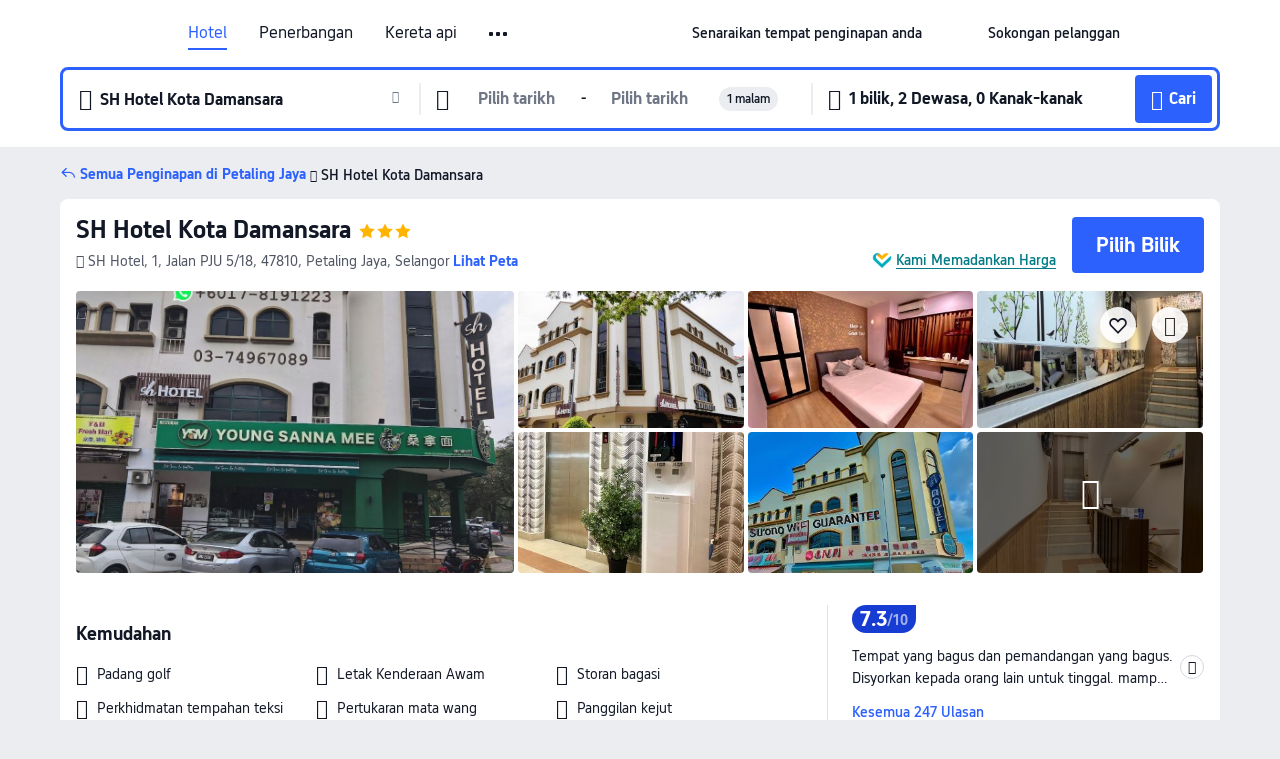

--- FILE ---
content_type: text/html; charset=utf-8
request_url: https://my.trip.com/hotels/petaling-jaya-hotel-detail-6505673/sh-hotel-kota-damansara/
body_size: 62881
content:
<!DOCTYPE html><html lang="ms-MY" data-cargo="locale:ms-MY,language:my,currency:MYR,contextType:online,site:MY,group:Trip,country:MY"><head><meta charSet="utf-8"/><link rel="preconnect" href="https://ak-d.tripcdn.com/"/><link rel="preconnect" href="https://aw-d.tripcdn.com/"/><link rel="preload" href="https://aw-s.tripcdn.com/modules/ibu/online-assets/TripGeom-Regular.ba9c64b894f5e19551d23b37a07ba0a4.woff2" as="font" crossorigin="" fetchpriority="high"/><link rel="preload" href="https://aw-s.tripcdn.com/modules/ibu/online-assets/TripGeom-Medium.c01bb95e18e1b0d0137ff80b79b97a38.woff2" as="font" crossorigin="" fetchpriority="high"/><link rel="preload" href="https://aw-s.tripcdn.com/modules/ibu/online-assets/TripGeom-Bold.9e9e0eb59209311df954413ff4957cbb.woff2" as="font" crossorigin="" fetchpriority="high"/><link rel="preload" href="https://aw-s.tripcdn.com/NFES/trip-hotel-online/1768199763099/_next/serverStatic/font/iconfont.woff2" as="font" crossorigin="" fetchpriority="low"/><link rel="stylesheet" href="https://aw-s.tripcdn.com/NFES/trip-hotel-online/1768199763099/_next/static/css/032dff32caf4bb86.css" crossorigin="anonymous" data-precedence="high"/><link rel="stylesheet" href="https://aw-s.tripcdn.com/NFES/trip-hotel-online/1768199763099/_next/static/css/082c0e64ad1c9dfa.css" crossorigin="anonymous" data-precedence="high"/><link rel="stylesheet" href="https://aw-s.tripcdn.com/NFES/trip-hotel-online/1768199763099/_next/static/css/b35f9c0397f5e7aa.css" crossorigin="anonymous" data-precedence="high"/><link rel="stylesheet" href="https://aw-s.tripcdn.com/NFES/trip-hotel-online/1768199763099/_next/static/css/ac8ac49867505902.css" crossorigin="anonymous" data-precedence="high"/><link rel="stylesheet" href="https://aw-s.tripcdn.com/NFES/trip-hotel-online/1768199763099/_next/static/css/2a15b9cf23c4d936.css" crossorigin="anonymous" data-precedence="high"/><link rel="stylesheet" href="https://aw-s.tripcdn.com/NFES/trip-hotel-online/1768199763099/_next/static/css/9f7178bd697e2cd9.css" crossorigin="anonymous" data-precedence="high"/><link rel="preload" as="style" href="https://aw-s.tripcdn.com/modules/ibu/ibu-public-component-umd/style.b7b60106e8e8a07d9ee0e3ec624de507.css" crossorigin="anonymous"/><link rel="preload" as="style" href="https://aw-s.tripcdn.com/modules/ibu/online-assets/font.ddfdb9c8916dd1ec37cbf52f9391aca5.css" crossorigin="anonymous"/><link rel="preload" href="https://pages.trip.com/Hotels/libs/sdt/sdt.min.0.0.9.js" as="script"/><link rel="preload" href="https://aw-s.tripcdn.com/NFES/trip-hotel-online/1768199763099/_next/static/chunks/app/detail/page-6e00adfcd296f05f.js" as="script"/><link rel="preload" href="//ak-s.tripcdn.com/modules/hotel/hotel-spider-defence-new/sdt.1004-common.min.1589d4c8f1f0c32bbeb180195d34e6b4.js" as="script"/><meta name="viewport" content="width=device-width, initial-scale=1"/><title>SH Hotel Kota Damansara, Petaling Jaya, Harga Terkini, Diskaun Terbaik, &amp; Ulasan 2026 | Trip.com Malaysia</title><meta name="description" content="Tempah dengan Jaminan Harga Terbaik dan Sokongan Pelanggan 24/7 di Trip.com - lihat harga, ulasan dan foto terkini untuk SH Hotel Kota Damansara, Petaling Jaya."/><meta name="keywords" content="SH Hotel Kota Damansara"/><meta property="og:type" content="website"/><meta property="og:title" content="SH Hotel Kota Damansara, Petaling Jaya, Harga Terkini, Diskaun Terbaik, &amp; Ulasan 2026 | Trip.com Malaysia"/><meta property="og:description" content="Tempah dengan Jaminan Harga Terbaik dan Sokongan Pelanggan 24/7 di Trip.com - lihat harga, ulasan dan foto terkini untuk SH Hotel Kota Damansara, Petaling Jaya."/><meta property="og:url" content="https://my.trip.com/hotels/petaling-jaya-hotel-detail-6505673/sh-hotel-kota-damansara/"/><meta property="og:image" content="https://ak-d.tripcdn.com/images/0581g12000p4prhqhC76A_R_960_660_R5_D.jpg"/><meta property="og:site_name" content="SH Hotel Kota Damansara"/><link rel="alternate" href="https://www.trip.com/hotels/petaling-jaya-hotel-detail-6505673/sh-hotel-kota-damansara/" hrefLang="x-default"/><link rel="alternate" href="https://uk.trip.com/hotels/petaling-jaya-hotel-detail-6505673/sh-hotel-kota-damansara/" hrefLang="en-GB"/><link rel="alternate" href="https://hk.trip.com/hotels/petaling-jaya-hotel-detail-6505673/sh-hotel-kota-damansara/" hrefLang="zh-Hant-HK"/><link rel="alternate" href="https://kr.trip.com/hotels/petaling-jaya-hotel-detail-6505673/sh-hotel-kota-damansara/" hrefLang="ko"/><link rel="alternate" href="https://jp.trip.com/hotels/petaling-jaya-hotel-detail-6505673/sh-hotel-kota-damansara/" hrefLang="ja"/><link rel="alternate" href="https://sg.trip.com/hotels/petaling-jaya-hotel-detail-6505673/sh-hotel-kota-damansara/" hrefLang="en-SG"/><link rel="alternate" href="https://au.trip.com/hotels/petaling-jaya-hotel-detail-6505673/sh-hotel-kota-damansara/" hrefLang="en-AU"/><link rel="alternate" href="https://de.trip.com/hotels/petaling-jaya-hotel-detail-6505673/sh-hotel-kota-damansara/" hrefLang="de"/><link rel="alternate" href="https://fr.trip.com/hotels/petaling-jaya-hotel-detail-6505673/sh-hotel-kota-damansara/" hrefLang="fr"/><link rel="alternate" href="https://es.trip.com/hotels/petaling-jaya-hotel-detail-6505673/sh-hotel-kota-damansara/" hrefLang="es"/><link rel="alternate" href="https://it.trip.com/hotels/petaling-jaya-hotel-detail-6505673/sh-hotel-kota-damansara/" hrefLang="it"/><link rel="alternate" href="https://ru.trip.com/hotels/petaling-jaya-hotel-detail-6505673/sh-hotel-kota-damansara/" hrefLang="ru"/><link rel="alternate" href="https://th.trip.com/hotels/petaling-jaya-hotel-detail-6505673/sh-hotel-kota-damansara/" hrefLang="th"/><link rel="alternate" href="https://id.trip.com/hotels/petaling-jaya-hotel-detail-6505673/sh-hotel-kota-damansara/" hrefLang="id"/><link rel="alternate" href="https://my.trip.com/hotels/petaling-jaya-hotel-detail-6505673/sh-hotel-kota-damansara/" hrefLang="ms"/><link rel="alternate" href="https://vn.trip.com/hotels/petaling-jaya-hotel-detail-6505673/sh-hotel-kota-damansara/" hrefLang="vi"/><link rel="alternate" href="https://nl.trip.com/hotels/petaling-jaya-hotel-detail-6505673/sh-hotel-kota-damansara/" hrefLang="nl"/><link rel="alternate" href="https://pl.trip.com/hotels/petaling-jaya-hotel-detail-6505673/sh-hotel-kota-damansara/" hrefLang="pl"/><link rel="alternate" href="https://gr.trip.com/hotels/petaling-jaya-hotel-detail-6505673/sh-hotel-kota-damansara/" hrefLang="el"/><link rel="alternate" href="https://tr.trip.com/hotels/petaling-jaya-hotel-detail-6505673/sh-hotel-kota-damansara/" hrefLang="tr"/><link rel="alternate" href="https://br.trip.com/hotels/petaling-jaya-hotel-detail-6505673/sh-hotel-kota-damansara/" hrefLang="pt-BR"/><link rel="alternate" href="https://tw.trip.com/hotels/petaling-jaya-hotel-detail-6505673/sh-hotel-kota-damansara/" hrefLang="zh-Hant-TW"/><link rel="alternate" href="https://nz.trip.com/hotels/petaling-jaya-hotel-detail-6505673/sh-hotel-kota-damansara/" hrefLang="en-NZ"/><link rel="alternate" href="https://ca.trip.com/hotels/petaling-jaya-hotel-detail-6505673/sh-hotel-kota-damansara/" hrefLang="en-CA"/><link rel="alternate" href="https://us.trip.com/hotels/petaling-jaya-hotel-detail-6505673/sh-hotel-kota-damansara/" hrefLang="en-US"/><link rel="alternate" href="https://pk.trip.com/hotels/petaling-jaya-hotel-detail-6505673/sh-hotel-kota-damansara/" hrefLang="en-PK"/><link rel="alternate" href="https://in.trip.com/hotels/petaling-jaya-hotel-detail-6505673/sh-hotel-kota-damansara/" hrefLang="en-IN"/><link rel="alternate" href="https://sa.trip.com/hotels/petaling-jaya-hotel-detail-6505673/sh-hotel-kota-damansara/" hrefLang="ar-SA"/><link rel="alternate" href="https://ae.trip.com/hotels/petaling-jaya-hotel-detail-6505673/sh-hotel-kota-damansara/" hrefLang="en-AE"/><link rel="alternate" href="https://at.trip.com/hotels/petaling-jaya-hotel-detail-6505673/sh-hotel-kota-damansara/" hrefLang="de-AT"/><link rel="alternate" href="https://dk.trip.com/hotels/petaling-jaya-hotel-detail-6505673/sh-hotel-kota-damansara/" hrefLang="da"/><link rel="alternate" href="https://fi.trip.com/hotels/petaling-jaya-hotel-detail-6505673/sh-hotel-kota-damansara/" hrefLang="fi"/><link rel="alternate" href="https://mx.trip.com/hotels/petaling-jaya-hotel-detail-6505673/sh-hotel-kota-damansara/" hrefLang="es-MX"/><link rel="alternate" href="https://ph.trip.com/hotels/petaling-jaya-hotel-detail-6505673/sh-hotel-kota-damansara/" hrefLang="en-PH"/><link rel="alternate" href="https://pt.trip.com/hotels/petaling-jaya-hotel-detail-6505673/sh-hotel-kota-damansara/" hrefLang="pt"/><link rel="alternate" href="https://se.trip.com/hotels/petaling-jaya-hotel-detail-6505673/sh-hotel-kota-damansara/" hrefLang="sv"/><link rel="canonical" href="https://my.trip.com/hotels/petaling-jaya-hotel-detail-6505673/sh-hotel-kota-damansara/"/><link rel="preload" href="https://ak-d.tripcdn.com/images/0581g12000p4prhqhC76A_R_960_660_R5_D.jpg" as="image" fetchpriority="high"/><script type="text/javascript">window.UBT_BIZCONFIG={isLoadRMS:false}</script><link rel="stylesheet" href="https://aw-s.tripcdn.com/modules/ibu/ibu-public-component-umd/style.b7b60106e8e8a07d9ee0e3ec624de507.css" crossorigin="anonymous"/><script src="https://aw-s.tripcdn.com/modules/ibu/ibu-public-component-umd/production.min.e60ad7659c4307455a5d16ce5eb7707d.js" crossorigin="anonymous"></script><script src="https://aw-s.tripcdn.com/modules/ibu/gtm-loader/gtm-loader.131ef8b57f3d288725f3c2c14517cd74.js"></script><link rel="stylesheet" href="https://aw-s.tripcdn.com/modules/ibu/online-assets/font.ddfdb9c8916dd1ec37cbf52f9391aca5.css" crossorigin="anonymous"/><script type="application/ld+json">{"@type":"Hotel","name":"SH Hotel Kota Damansara","address":{"postalCode":"47810","addressLocality":"SH Hotel, 1, Jalan PJU 5/18","streetAddress":"SH Hotel, 1, Jalan PJU 5/18, 47810, Petaling Jaya, Selangor","addressRegion":"Petaling Jaya","addressCountry":"Malaysia","@type":"PostalAddress"},"image":"https://ak-d.tripcdn.com/images/0581g12000p4prhqhC76A_R_960_660_R5_D.jpg","@context":"http://schema.org","aggregateRating":{"bestRating":5,"@type":"AggregateRating","reviewCount":"247","ratingValue":"3.6"},"priceRange":"Daripada RM 68","url":"https://www.trip.com/hotels/petaling-jaya-hotel-detail-6505673/sh-hotel-kota-damansara/"}</script><script type="application/ld+json">{"@context":"https://schema.org","@type":"BreadcrumbList","itemListElement":[{"@type":"ListItem","position":1,"name":"Trip.com","item":"https://my.trip.com"},{"@type":"ListItem","position":2,"name":"Hotels","item":"https://my.trip.com/hotels/"},{"@type":"ListItem","position":3,"name":"Hotels in Malaysia","item":"https://my.trip.com/hotels/country/malaysia.html"},{"@type":"ListItem","position":4,"name":"Hotels in Selangor","item":"https://my.trip.com/hotels/province/my-selangor.html"},{"@type":"ListItem","position":5,"name":"Hotels in Petaling Jaya","item":"https://my.trip.com/hotels/petaling-jaya-hotels-list-80384/"},{"@type":"ListItem","position":6,"name":"SH Hotel Kota Damansara","item":""}]}</script><script type="application/ld+json">{"@context":"https://schema.org","@type":"FAQPage","mainEntity":[{"@type":"Question","name":"Apakah tempat menarik yang berdekatan dengan SH Hotel Kota Damansara?","acceptedAnswer":{"@type":"Answer","text":"Tarikan berdekatan SH Hotel Kota Damansara termasuk Mega Chinese Methodist Church (Mega CMC), hanya <100m dari carian anda (jarak garis lurus) jauhnya."}},{"@type":"Question","name":"Berapakah harga di SH Hotel Kota Damansara?","acceptedAnswer":{"@type":"Answer","text":"Harga untuk SH Hotel Kota Damansara mungkin berbeza bergantung pada penginapan anda (cth. tarikh yang anda pilih, polisi hotel dll.) Lihat harga dengan masukkan tarikh anda."}},{"@type":"Question","name":"Apakah waktu daftar masuk dan daftar keluar SH Hotel Kota Damansara?","acceptedAnswer":{"@type":"Answer","text":"Masa daftar masuk SH Hotel Kota Damansara ialah 14:00-24:00 dan masa daftar keluar ialah 12:00."}},{"@type":"Question","name":"Adakah SH Hotel Kota Damansara menyediakan sarapan pagi?","acceptedAnswer":{"@type":"Answer","text":"Tidak, SH Hotel Kota Damansara tidak menyediakan sarapan pagi.  "}},{"@type":"Question","name":"Apakah lapangan terbang yang paling dekat dari SH Hotel Kota Damansara?","acceptedAnswer":{"@type":"Answer","text":"Lapangan terbang terdekat ialah Lapangan Terbang Sultan Abdul Aziz Shah dan jarak ialah lebih kurang 20 min menaiki kereta dari hotel (12.5km)."}},{"@type":"Question","name":"Bagaimanakah saya boleh mendapatkan resit daripada SH Hotel Kota Damansara?","acceptedAnswer":{"@type":"Answer","text":"Resit dan resit elektronik yang dikeluarkan oleh Trip.com berbeza bergantung pada kaedah pembayaran yang anda gunakan. Jika anda menggunakan \"Prabayaran\", anda boleh mendapatkan resit elektronik daripada halaman butiran tempahan. Jika anda ingin membuat pembayaran di tempat, sila maklumkan kepada kakitangan kaunter penerimaan tetamu apabila anda mendaftar keluar."}}]}</script><link rel="preload" href="https://aw-s.tripcdn.com/ares/api/cc?f=locale%2Fv3%2F100043054%2Fms-MY.js%2C%2Flocale%2Fv3%2F6002%2Fms-MY.js%2C%2Flocale%2Fv3%2F6001%2Fms-MY.js%2C%2Flocale%2Fv3%2F330151%2Fms-MY.js%2C%2Flocale%2Fv3%2F330153%2Fms-MY.js%2C%2Flocale%2Fv3%2F100015471%2Fms-MY.js%2C%2Flocale%2Fv3%2F100009239%2Fms-MY.js%2C%2Flocale%2Fv3%2F37666%2Fms-MY.js%2C%2Flocale%2Fv3%2F100015469%2Fms-MY.js%2C%2Flocale%2Fv3%2F33000032%2Fms-MY.js%2C%2Flocale%2Fv3%2F33000006%2Fms-MY.js%2C%2Flocale%2Fv3%2F33000018%2Fms-MY.js%2C%2Flocale%2Fv3%2F33000015%2Fms-MY.js%2C%2Flocale%2Fv3%2F33000010%2Fms-MY.js%2C%2Flocale%2Fv3%2F6005%2Fms-MY.js%2C%2Flocale%2Fv3%2F37100%2Fms-MY.js%2C%2Flocale%2Fv3%2F37007%2Fms-MY.js&amp;etagc=3d75596a876f3f254822260b746ba22e&amp;defaultNfesId=100043054" as="script" crossorigin="anonymous"/><script id="webcore_internal" type="application/json" crossorigin="anonymous">{"rootMessageId":"100043054-0a9a05b5-491337-122608"}</script><script src="https://aw-s.tripcdn.com/NFES/trip-hotel-online/1768199763099/_next/static/chunks/polyfills-c67a75d1b6f99dc8.js" crossorigin="anonymous" nomodule=""></script></head><body dir="ltr" class="ibu-hotel-online-tripgeom" data-domain="ak"><div id="hp_container" class=""><div id="ibu_hotel_header"><div class="mc-hd mc-hd__ms-my mc-hd_line mc-hd_theme_white mc-hd-single_row"><div class="mc-hd__inner"><div class="mc-hd__flex-con clear-float"><div class="mc-hd__logo-con mc-hd__logo-con-ms-MY"><div class="mc-hd__trip-logo-placeholder"></div></div><div class="mc-hd__nav-single-row"><div class="mc-hd__nav-con 3010 mc-hd__nav-loading" id="ibuHeaderChannels"><ul class="mc-hd__nav"><li class="mc-hd__nav-item"><a id="header_action_nav_hotels" class="mc-hd__nav-lnk is-active" title="Hotel" href="/hotels/?locale=ms-MY&amp;curr=MYR">Hotel</a></li><li class="mc-hd__nav-item"><a id="header_action_nav_flights" class="mc-hd__nav-lnk" title="Penerbangan" href="/flights/?locale=ms-MY&amp;curr=MYR">Penerbangan</a></li><li class="mc-hd__nav-item"><a id="header_action_nav_trains" class="mc-hd__nav-lnk" title="Kereta api" href="/trains/?locale=ms-MY&amp;curr=MYR">Kereta api</a></li><li class="mc-hd__nav-item"><a id="header_action_nav_airporttransfers" class="mc-hd__nav-lnk" title="Teksi lapangan terbang" href="/airport-transfers/?locale=ms-MY&amp;curr=MYR">Teksi lapangan terbang</a></li><li class="mc-hd__nav-item mc-hd__nav-item-wth-sub"><a id="header_action_nav_ttd" class="mc-hd__nav-lnk" title="Tarikan &amp; Lawatan" href="/things-to-do/ttd-home/?ctm_ref=vactang_page_23810&amp;locale=ms-MY&amp;curr=MYR">Tarikan & Lawatan</a><ul class="mc-hd__nav-item-sub"><li><a id="header_action_nav_Tarikan &amp; Lawatan" href="/things-to-do/ttd-home/?ctm_ref=vactang_page_23810&amp;locale=ms-MY&amp;curr=MYR" class="mc-hd__sub-nav-lnk">Tarikan &amp; Lawatan</a></li><li><a id="header_action_nav_eSIM &amp; SIM" href="/sale/w/10229/esim.html?locale=ms-MY&amp;curr=MYR" class="mc-hd__sub-nav-lnk">eSIM &amp; SIM</a></li></ul></li><li class="mc-hd__nav-item"><a id="header_action_nav_insurance" class="mc-hd__nav-lnk" title="Insurans" href="/insurance?bid=1&amp;cid=2&amp;pid=1&amp;locale=ms-MY&amp;curr=MYR">Insurans</a></li><li class="mc-hd__nav-item"><a id="header_action_nav_tripmap" class="mc-hd__nav-lnk" title="Peta" href="/webapp/tripmap/travel?entranceId=Triponlinehomeside&amp;locale=ms-MY&amp;curr=MYR">Peta</a></li><li class="mc-hd__nav-item"><a id="header_action_nav_tripcoins" class="mc-hd__nav-lnk" title="Ganjaran Trip.com" href="/customer/loyalty/?locale=ms-MY&amp;curr=MYR">Ganjaran Trip.com</a></li><li class="mc-hd__nav-item"><a id="header_action_nav_sales" class="mc-hd__nav-lnk" title="Tawaran" href="/sale/deals/?locale=ms-MY&amp;curr=MYR">Tawaran</a></li></ul></div></div><div class="mc-hd__func-con" id="ibuHeaderMenu"><div class="mc-hd__func"><div class="mc-hd__option-app-placeholder">Aplikasi</div><div class="mc-hd__option"><div class="mc-hd__entry"><span title="Senaraikan tempat penginapan anda">Senaraikan tempat penginapan anda</span><i class="fi fi-Hotels"></i></div></div><div class="mc-hd__option mc-hd__option__selector"><div class="mc-hd__selector mc-lhd-menu-selector" tabindex="0" role="button" aria-haspopup="dialog" aria-label="Bahasa/Mata Wang"><div class="mc-lhd-menu-selector-locale-con" style="padding:8px" aria-hidden="true"><div class="mc-lhd-menu-selector-locale ms_my"><i class="locale-icon flag-ms-MY"></i></div></div></div></div><div class="mc-hd__option"><div class="mc-hd__help"><span title="Sokongan pelanggan">Sokongan pelanggan</span><i class="fi fi-ic_help"></i></div></div><div class="mc-hd__search-booking-placeholder">Cari Tempahan</div><div class="mc-lhd-menu-account mc-lhd-account-nologin" style="display:none"></div></div></div></div></div></div><script>if (typeof Object.assign !== 'function') {window._assignObject = function(t, s) {for (var k in s) { t[k] = s[k] }; return t }; }else { window._assignObject = Object.assign } window.__CARGO_DATA__ = _assignObject(window.__CARGO_DATA__ || {}, {"channelmetauoe1":[{"channel":"home","source":"flights","value":"{\"displayName\":\"Home\",\"displayNameSharkKey\":\"ButtonText_Home\",\"path\":\"\"}"},{"channel":"hotels","source":"flights","value":"{\"displayName\":\"Hotels\",\"displayNameSharkKey\":\"ButtonText_Hotel\",\"path\":\"/hotels/\",\"icon\":\"fi-hotel_new\",\"groupId\":1}"},{"channel":"flights","source":"flights","value":"{\"displayName\":\"Flights\",\"displayNameSharkKey\":\"ButtonText_Flights\",\"path\":\"/flights/\",\"icon\":\"fi-flight\",\"groupId\":1}"},{"channel":"trains","source":"flights","value":"{\"displayName\":\"Trains\",\"displayNameSharkKey\":\"ButtonText_Trains\",\"path\":\"/trains/\",\"icon\":\"fi-train\",\"groupId\":1}"},{"channel":"ttd","source":"flights","value":"{\"displayName\":\"TNT\",\"displayNameSharkKey\":\"ButtonText_TTD\",\"path\":\"/things-to-do/ttd-home/?ctm_ref=vactang_page_23810\",\"icon\":\"fi-ic_tnt\",\"groupId\":1}"},{"channel":"travelguide","source":"flights","value":"{\"displayName\":\"Attractions\",\"displayNameSharkKey\":\"ButtonText_TravelGuide\",\"path\":\"/travel-guide/\",\"icon\":\"fi-destination\",\"parent\":\"travelinspiration\",\"groupId\":3}"},{"channel":"carhire","source":"flights","value":"{\"displayName\":\"Car Rentals\",\"displayNameSharkKey\":\"ButtonText_Carhire\",\"path\":\"/carhire/?channelid=14409\",\"parent\":\"cars\",\"icon\":\"fi-car\",\"groupId\":1}"},{"channel":"airporttransfers","source":"flights","value":"{\"displayName\":\"Airport Transfers\",\"displayNameSharkKey\":\"ButtonText_AirportTransfers\",\"path\":\"/airport-transfers/\",\"parent\":\"cars\",\"icon\":\"fi-airport-transfer\",\"groupId\":1}"},{"channel":"cars","source":"flights","value":"{\"displayName\":\"Cars\",\"displayNameSharkKey\":\"ButtonText_Cars\",\"path\":\"\",\"icon\":\"fi-ic_carrental\",\"groupId\":1}"},{"channel":"sales","source":"flights","value":"{\"displayName\":\"Deals\",\"displayNameSharkKey\":\"ButtonText_Deals\",\"path\":\"/sale/deals/\",\"icon\":\"fi-a-ic_deal21x\",\"groupId\":3}"},{"channel":"tripcoins","source":"flights","value":"{\"displayName\":\"Trip Rewards\",\"displayNameSharkKey\":\"ButtonText_TripRewards\",\"path\":\"/customer/loyalty/\",\"icon\":\"fi-a-TripCoins\",\"groupId\":4}"},{"channel":"giftcard","source":"flights","value":"{\"displayName\":\"GiftCard\",\"displayNameSharkKey\":\"ButtonText_GiftCard\",\"path\":\"/giftcard\",\"icon\":\"fi-ic_giftcard\",\"groupId\":2}"},{"channel":"cruises","source":"flights","value":"{\"displayName\":\"Cruises\",\"displayNameSharkKey\":\"ButtonText_Cruises\",\"path\":\"/cruises\",\"icon\":\"fi-ic_BU_cruises\",\"groupId\":2}"},{"channel":"others","source":"flights","value":"{\"path\":\"/sale/w/1744/singaporediscovers.html?locale=en_sg\",\"displayName\":\"SingapoRediscovers Vouchers\",\"displayNameSharkKey\":\"key_channel_sg_vouchers\"}"},{"channel":"packages","source":"flights","value":"{\"displayName\":\"Bundle\",\"displayNameSharkKey\":\"ButtonText_Bundle\",\"path\":\"/packages/?sourceFrom=IBUBundle_home\",\"icon\":\"fi-ic_bundle\",\"groupId\":1}"},{"channel":"customtrips","source":"flights","value":"{\"displayName\":\"Custom Trips\",\"displayNameSharkKey\":\"ButtonText_CustomTrip\",\"path\":\"/custom-trips/index\",\"icon\":\"fi-a-ic_BU_customtrips\",\"groupId\":2}"},{"channel":"insurance","source":"flights","value":"{\"displayName\":\"Insurance\",\"displayNameSharkKey\":\"ButtonText_Insurance\",\"path\":\"/insurance?bid=1&cid=2&pid=1\",\"icon\":\"fi-ic_insurance\",\"groupId\":2}"},{"channel":"tnt","source":"flights","value":"{\"displayName\":\"tnt\",\"displayNameSharkKey\":\"ButtonText_TTD\",\"path\":\"/things-to-do/ttd-home/?ctm_ref=vactang_page_23810\",\"parent\":\"ttd\",\"icon\":\"fi-ic_tnt\",\"groupId\":1}"},{"channel":"esim","source":"flights","value":"{\"displayName\":\"eSIM\",\"displayNameSharkKey\":\"ButtonText_eSim\",\"path\":\"/sale/w/10229/esim.html\",\"parent\":\"ttd\",\"groupId\":1}"},{"channel":"tripmap","source":"flights","value":"{\"displayName\":\"Map\",\"displayNameSharkKey\":\"ButtonText_Map\",\"path\":\"/webapp/tripmap/travel?entranceId=Triponlinehomeside\",\"icon\":\"fi-a-itinerarymap\",\"groupId\":3}"},{"channel":"travelinspiration","source":"flights","value":"{\"displayName\":\"TravelInspiration\",\"displayNameSharkKey\":\"ButtonText_TravelInspiration\",\"path\":\"\",\"icon\":\"fi-destination\",\"groupId\":3}"},{"channel":"tripbest","source":"flights","value":"{\"displayName\":\"TripBest\",\"displayNameSharkKey\":\"ButtonText_TripBest\",\"path\":\"/toplist/tripbest/home\",\"icon\":\"fi-destination\",\"parent\":\"travelinspiration\",\"groupId\":3}"},{"channel":"tripplanner","source":"flights","value":"{\"displayName\":\"TripPlanner\",\"displayNameSharkKey\":\"ButtonText_TripPlanner\",\"path\":\"/webapp/tripmap/tripplanner?source=t_online_homepage\",\"groupId\":3,\"iconUrl\":\"https://dimg04.tripcdn.com/images/05E1712000o6ljnud70A3.svg\",\"activeIconUrl\":\"https://dimg04.tripcdn.com/images/05E3c12000nm1joaw5B34.png\"}"},{"channel":"grouptours","source":"flights","value":"{\"displayName\":\"Group Tours\",\"displayNameSharkKey\":\"ButtonText_GroupTours\",\"path\":\"/package-tours/group-tours\",\"groupId\":2,\"iconUrl\":\"https://dimg04.tripcdn.com/images/05E6i12000nn4rqq27CB1.svg\",\"activeIconUrl\":\"https://dimg04.tripcdn.com/images/05E6i12000nn4rqq27CB1.svg\"}"},{"channel":"privatetours","source":"flights","value":"{\"displayName\":\"Private Tours\",\"displayNameSharkKey\":\"ButtonText_PrivateTours\",\"path\":\"/package-tours/private-tours\",\"groupId\":2,\"iconUrl\":\"https://dimg04.tripcdn.com/images/05E4612000nn4rnod1150.svg\",\"activeIconUrl\":\"https://dimg04.tripcdn.com/images/05E4612000nn4rnod1150.svg\"}"}],"locale":"ms-MY","onlinechannelscmsmye1":[{"locale":"ms-MY","channel":"hotels","value":"1"},{"locale":"ms-MY","channel":"flights","value":"1"},{"locale":"ms-MY","channel":"trains","value":"1"},{"locale":"ms-MY","channel":"airporttransfers","value":"1"},{"locale":"ms-MY","channel":"ttd","value":"1"},{"locale":"ms-MY","channel":"tnt","value":"1"},{"locale":"ms-MY","channel":"esim","value":"1"},{"locale":"ms-MY","channel":"insurance","value":"1"},{"locale":"ms-MY","channel":"tripmap","value":"1"},{"locale":"ms-MY","channel":"tripcoins","value":"1"},{"locale":"ms-MY","channel":"sales","value":"1"}],"menumetacmsmye0":"{\"entry\":{\"url\":\"https://www.trip.com/list-your-property?channel=21&locale=en-XX\",\"displaySharkKey\":\"key_header_entry\"},\"help\":{\"mode\":\"entry\",\"url\":\"/pages/support\"},\"mybooking\":{\"url\":\"/order/all\",\"displaySharkKey\":\"V3_Profile_MyOrders\"}}","loginmenue0":"{\"menu\":[{\"show\":true,\"displayName\":\"My Bookings\",\"displayNameSharkKey\":\"V3_Profile_MyOrders\",\"include\":\"all\",\"link\":\"/order/all\",\"id\":\"booking\"},{\"show\":false,\"displayName\":\"Trip Coins\",\"displayNameSharkKey\":\"V3_Profile_Points\",\"include\":\"all\",\"showByLocale\":\"en-ca,da-dk,fi-fi,uk-ua,pt-pt,es-mx,sv-se,nl-nl,pl-pl,en-sg,ja-jp,ko-kr,en-hk,zh-hk,de-de,fr-fr,es-es,ru-ru,id-id,en-id,th-th,en-th,ms-my,en-my,en-au,en-xx,en-us,es-us,tr-tr,en-ie,de-at,de-ch,fr-ch,nl-be,en-be,fr-be,en-il,pt-br,el-gr,en-ae,en-sa,en-nz,en-gb,it-it,vi-vn,en-ph,en-in,en-pk,en-kw,en-qa,en-om,en-bh,en-kh,ru-az,ru-by,ru-kz,zh-sg,zh-my\",\"link\":\"/customer/points/\",\"id\":\"points\"},{\"show\":true,\"displayName\":\"Promo Codes\",\"displayNameSharkKey\":\"V3_Promo_Code\",\"include\":\"all\",\"link\":\"/customer/promo/\",\"id\":\"codes\"},{\"show\":true,\"displayName\":\"Profile\",\"displayNameSharkKey\":\"V3_Text_MembInfo\",\"include\":\"all\",\"link\":\"/membersinfo/profile/\",\"id\":\"profile\"},{\"show\":false,\"displayName\":\"Friend Referrals\",\"displayNameSharkKey\":\"V3_Text_Friend\",\"include\":\"all\",\"link\":\"/sale/w/1899/friends-referral-main.html?locale=en_xx\",\"id\":\"Friend\"},{\"show\":false,\"displayName\":\"Favorites\",\"displayNameSharkKey\":\"ButtonText_Hotel_Collection\",\"showByLocale\":\"en-ca,da-dk,fi-fi,uk-ua,pt-pt,es-mx,sv-se,nl-nl,pl-pl,en-sg,ja-jp,ko-kr,en-hk,zh-hk,zh-tw,de-de,fr-fr,es-es,ru-ru,id-id,en-id,th-th,en-th,ms-my,en-my,en-au,en-xx,en-us,es-us,tr-tr,en-ie,de-at,de-ch,fr-ch,nl-be,en-be,fr-be,en-il,pt-br,el-gr,en-ae,en-sa,en-nz,en-gb,it-it,vi-vn,en-ph,en-in,en-pk,en-kw,en-qa,en-om,en-bh,en-kh,ru-az,ru-by,ru-kz,zh-sg,zh-my\",\"include\":\"all\",\"link\":\"/favorite/\",\"id\":\"favorites\"},{\"show\":false,\"showByLocale\":\"en-xx,en-us,en-sg,en-au,en-my,en-gb,en-be,en-ch,en-ie,en-ca,en-sa,en-hk,en-ae,en-nz,en-il,zh-tw,zh-hk,ja-jp,ko-kr,th-th,vi-vn,en-th,en-id,en-ph,en-in,en-pk,en-kw,en-qa,en-om,en-bh,en-kh,ru-az,ru-by,ru-kz,zh-sg,zh-my\",\"displayName\":\"Moments\",\"displayNameSharkKey\":\"V3_Profile_Moments\",\"include\":\"all\",\"link\":\"/travel-guide/personal-home\",\"id\":\"Moments\"},{\"show\":false,\"displayName\":\"Flight Price Alerts\",\"displayNameSharkKey\":\"Key_Flight_Price_Alerts\",\"include\":\"all\",\"showByLocale\":\"en-ca,da-dk,fi-fi,uk-ua,pt-pt,es-mx,sv-se,nl-nl,pl-pl,en-sg,ja-jp,ko-kr,en-hk,zh-hk,de-de,fr-fr,es-es,ru-ru,id-id,en-id,th-th,en-th,ms-my,en-my,en-au,en-xx,en-us,es-us,tr-tr,en-ie,de-at,de-ch,fr-ch,nl-be,en-be,fr-be,en-il,pt-br,el-gr,en-ae,en-sa,en-nz,en-gb,it-it,vi-vn,en-ph,en-in,en-pk,en-kw,en-qa,en-om,en-bh,en-kh,ru-az,ru-by,ru-kz,zh-sg,zh-my\",\"link\":\"/flights/price-alert/\",\"id\":\"flghtAlert\"},{\"show\":false,\"displayName\":\"Rewards\",\"displayNameSharkKey\":\"Key_Entrance_Title\",\"include\":\"all\",\"showByLocale\":\"en-ca,da-dk,fi-fi,uk-ua,pt-pt,es-mx,sv-se,nl-nl,pl-pl,en-sg,ja-jp,ko-kr,en-hk,zh-hk,de-de,fr-fr,es-es,ru-ru,id-id,en-id,th-th,en-th,ms-my,en-my,en-au,en-xx,en-us,es-us,tr-tr,en-ie,de-at,de-ch,fr-ch,nl-be,en-be,fr-be,en-il,pt-br,el-gr,en-ae,en-sa,en-nz,en-gb,it-it,vi-vn,en-ph,en-in,en-pk,en-kw,en-qa,en-om,en-bh,en-kh,ru-az,ru-by,ru-kz,zh-sg,zh-my\",\"link\":\"/customer/tierpoints/\",\"id\":\"rewards\"}]}"})</script></div><div class="content"><div class="page_detailPage__zRS1L"><div class="detailSearchBox_detailSearchBox-container__GKmx0" role="region" aria-label="Cari tempat penginapan"><div class="detailSearchBox_searchBox-wrap__WvYqJ"><div dir="ltr" class="searchBoxContainer__z5SAp responsive__iDq6D"><div class="searchBox__gPrFy" style="border:3px solid var(--smtcColorBorderBrandBold)"><div class="destination__MneKx responsive__vrNTP" aria-label=""><div class="descriptionBorderBox__Fn4fW"><div class="destination-inputBox__lJLLb"><i aria-hidden="true" class="hotel_desktop_trip- ic ic-locationline ic_locationline destination-icon__WAVAD"></i><div class="destination-inputBoxIputContainer__NRWlF"><input id="destinationInput" class="destination-inputBox_input__FyxR4" type="text" autoComplete="off" placeholder="Hendak ke mana?" tabindex="0" value="SH Hotel Kota Damansara"/><div class="destination-inputBox_inputFake__mQ3Gz">SH Hotel Kota Damansara</div></div><div class="destination-inputBoxClearIconContainer__Glo7x" tabindex="0" role="button" aria-label=""><i aria-hidden="true" class="hotel_desktop_trip- ic ic-clear ic_clear destination-inputBoxClearIcon__olXZu"></i></div><div class="divider__J9E6E"></div></div></div></div><div class="responsive__Djfnm calendar__U5W5V calendarRelavtive__pWLcx" tabindex="0" aria-label=""><div class="calendarBox__IY9SI"><i aria-hidden="true" class="hotel_desktop_trip- ic ic-calendar ic_calendar calendar-icon___FMn8"></i><div class="calendar-time__NWqIM"><input id="checkInInput" type="text" readonly="" placeholder="Pilih tarikh" class="calendar-checkInInput__WKk2h" tabindex="-1" value=""/><div class="calendar-inputBox_inputFake__M3Udk">Pilih tarikh</div></div><div class="calendar-nights___Bn9y">-</div><div class="calendar-time__NWqIM"><input id="checkOutInput" type="text" readonly="" placeholder="Pilih tarikh" class="calendar-checkOutInput__aurPl" tabindex="-1" value=""/><div class="calendar-inputBox_inputFake__M3Udk">Pilih tarikh</div></div><div class="nights__i8cwz"><span>1 malam</span></div><div class="divider__XkfFN"></div></div><div tabindex="-1" data-stop-blur="stop-calendar-blur" class="calendarComponent__e4tJH"></div></div><div class="guest__MEM77 responsive__VcS0g" tabindex="0" role="button" aria-expanded="false" aria-label=""><div class="guestBox__lMID_"><i aria-hidden="true" class="hotel_desktop_trip- ic ic-user ic_user guestBox-person__vuOLI"></i><div class="guestBox-content__Pc63P">1 bilik, 2 Dewasa, 0 Kanak-kanak</div></div></div><div class="searchButton-container__HE5VV"><div class="searchButtonContainer__fIR6v responsive__C52t0" role="button" aria-label="Cari"><button class="tripui-online-btn tripui-online-btn-large tripui-online-btn-solid-primary  tripui-online-btn-block  " type="button" style="padding:0 16px;font-size:16px;height:48px" dir="ltr"><div class="tripui-online-btn-content"><span class="tripui-online-btn-icon" style="transform:none"><i aria-hidden="true" class="hotel_desktop_trip- ic ic-search ic_search searchButton-icon__OOYav"></i></span><span class="tripui-online-btn-content-children ">Cari</span></div></button></div></div></div></div></div></div><div class="crumb_hotelCrumb__8aaZb"><span class="crumb_hotelCrumb-box__zv3Ma" tabindex="0" aria-label="Semua Penginapan di Petaling Jaya" role="button"><i aria-hidden="true" class="smarticon u-icon u-icon-ic_new_back u-icon_ic_new_back crumb_hotelCrumb-icon__JsUUj"></i><span class="crumb_hotelCrumb-title__siLyG" aria-hidden="true">Semua Penginapan di Petaling Jaya</span></span><div class="crumb_hotelCrumb-seo-title-box__DrnL3"><span class="crumb_hotelCrumb-seo-title__AzUmW" tabindex="0"><i aria-hidden="true" class="hotel_desktop_trip- ic ic-forward ic_forward crumb_hotelCrumb-switchIcon_right__Gw8rE"></i>SH Hotel Kota Damansara</span><div class="crumb_hotelCrumb-seo-freshModal__JJFWD "><div><div class="FreshnessModal_freshness-section-triangle__3CiSj"></div><div class="FreshnessModal_freshness-section__Hutqy"><div class="FreshnessModal_freshness-section-content__TuSwZ"><h2 class="FreshnessModal_freshness-primary-title__gGYT3">Temui SH Hotel Kota Damansara, penginapan bintang 3 yang terletak di tengah Petaling Jaya. Mendapatkan ulasan positif dengan skor 7.3/10 daripada 248 pengunjung, hotel ini menawarkan kemudahan premium pada harga bermula dari RM 80.</h2><div class="FreshnessModal_freshness-subsection__Z76Tl"><h3 class="FreshnessModal_freshness-secondary-title__jYER3">Rooms</h3><div class="FreshnessModal_freshness-contents__gVtQh"><p class="FreshnessModal_freshness-content-item__JudST">Bilik Queen Superior&lt;br&gt; Bilik Premium Queen&lt;br&gt; Super 5 Family Room</p></div></div><div class="FreshnessModal_freshness-subsection__Z76Tl"><h3 class="FreshnessModal_freshness-secondary-title__jYER3">Daftar masuk dan daftar keluar</h3><div class="FreshnessModal_freshness-contents__gVtQh"><p class="FreshnessModal_freshness-content-item__JudST">Waktu daftar masuk bermula pada 14:00 dan waktu daftar keluar berakhir pada 12:00.</p></div></div><div class="FreshnessModal_freshness-subsection__Z76Tl"><h3 class="FreshnessModal_freshness-secondary-title__jYER3">Tarikan Berdekatan</h3><div class="FreshnessModal_freshness-contents__gVtQh"><p class="FreshnessModal_freshness-content-item__JudST">Padang Kota Damansara: 0.15 km dari hotel&lt;br&gt; Mega Chinese Methodist Church (Mega CMC): 0.03 km dari hotel&lt;br&gt; Central Park Dataran Sunway: 0.26 km dari hotel</p></div></div><div class="FreshnessModal_freshness-subsection__Z76Tl"><h3 class="FreshnessModal_freshness-secondary-title__jYER3">Polisi haiwan peliharaan: Haiwan peliharaan tidak dibenarkan.</h3><div class="FreshnessModal_freshness-contents__gVtQh"></div></div></div></div></div></div></div></div><div class="page_detailMain__9AGj9 "><div class="hotelHeaderInfo_headInfo__s6DnB" id="trip_main_content"><div class="headInit_headInit__Z6g5X"><div class="headInit_headInit_left__AfFyu"><div class="headInit_headInit-title__m3aAX"><h1 class="headInit_headInit-title_nameA__EE_LB" data-exposure="{&quot;ubtKey&quot;:&quot;hotel_trip_detail_module_load&quot;,&quot;data&quot;:{&quot;masterhotelid&quot;:6505673,&quot;page&quot;:&quot;10320668147&quot;,&quot;locale&quot;:&quot;ms-MY&quot;,&quot;module&quot;:&quot;hotel_name&quot;}}" data-send="devTrace" tabindex="0" aria-label="SH Hotel Kota Damansara">SH Hotel Kota Damansara</h1><span class="headInit_headInit-tagBox___eg6I"><div class="hotelTag_hotelTag_box__zvaUt"></div><span class="hotelLevel_hotelLevel__mhh3v" aria-label="3 daripada 5 bintang" role="img"><i aria-hidden="true" class="smarticon u-icon u-icon-ic_new_star u-icon_ic_new_star hotelLevel_hotelLevel_icon__IjXS0"></i><i aria-hidden="true" class="smarticon u-icon u-icon-ic_new_star u-icon_ic_new_star hotelLevel_hotelLevel_icon__IjXS0"></i><i aria-hidden="true" class="smarticon u-icon u-icon-ic_new_star u-icon_ic_new_star hotelLevel_hotelLevel_icon__IjXS0"></i></span><div class="hotelTag_hotelTag_box__zvaUt"></div></span></div><div><div class="headInit_headInit-address_position__OZU_R" data-exposure="{&quot;ubtKey&quot;:&quot;hotel_trip_detail_module_load&quot;,&quot;data&quot;:{&quot;masterhotelid&quot;:6505673,&quot;page&quot;:&quot;10320668147&quot;,&quot;locale&quot;:&quot;ms-MY&quot;,&quot;module&quot;:&quot;hotel_address&quot;}}" data-send="devTrace"><span class="headInit_headInit-address_text__D_Atv" tabindex="0" aria-label="SH Hotel, 1, Jalan PJU 5/18, 47810, Petaling Jaya, Selangor" role="button"><i aria-hidden="true" class="hotel_desktop_trip- ic ic-locationline ic_locationline headInit_headInit-address_icon__3pBcD"></i><span aria-hidden="true">SH Hotel, 1, Jalan PJU 5/18, 47810, Petaling Jaya, Selangor</span></span><div class="headInit_headInit-address_showmoregroup__Hgtra"><div tabindex="0"><div class="style_textLinkButton__XwrMR headInit_headInit-address_showmoreA__3ygOE"><span>Lihat Peta</span></div></div></div></div></div></div><div class="headInit_headInit_right__XCEKz"><div class="headInit_headInit-leftSide__2bud1 headInit_headInit-leftSideTrip__HUM48"><div></div><div><div class="m-BRGEntry  " data-exposure="{&quot;ubtKey&quot;:&quot;htl_ol_comp_olWpm_wePriceMatch_exposure&quot;,&quot;data&quot;:{&quot;source_page&quot;:&quot;detail&quot;}}"><div class="m-BRGEntry-icon " aria-hidden="true"></div><span class="m-BRGEntry-text" tabindex="0" role="button">Kami Memadankan Harga</span></div></div></div><button class="tripui-online-btn tripui-online-btn-large tripui-online-btn-solid-primary    " type="button" style="padding:0 24px;height:56px;font-size:20px" dir="ltr"><div class="tripui-online-btn-content"><span class="tripui-online-btn-content-children ">Pilih Bilik</span></div></button></div></div><div class="headAlbum_headAlbum__WXxRg" aria-hidden="true"><div class="headAlbum_headAlbum-container__C9mUv" data-exposure="{&quot;ubtKey&quot;:&quot;htl_ol_dtl_htlinfo_vdpic_exposure&quot;,&quot;data&quot;:{&quot;channeltype&quot;:&quot;online&quot;,&quot;has_video&quot;:&quot;F&quot;,&quot;masterhotelid&quot;:&quot;6505673&quot;,&quot;pictureNum&quot;:10,&quot;source_url&quot;:&quot;https://ak-d.tripcdn.com/images/0581g12000p4prhqhC76A_R_960_660_R5_D.jpg&quot;,&quot;page&quot;:&quot;10320668147&quot;,&quot;locale&quot;:&quot;ms-MY&quot;}}"><div class="headAlbum_headAlbum-bigpic__CJHFG"><div class="headAlbum_headAlbum_position__bQWOy"><div tabindex="0" class="headAlbum_headAlbum-smallpics_box__kaOO6" role="img" aria-label="Galeri foto untuk SH Hotel Kota Damansara"><img class="headAlbum_headAlbum_img__vfjQm" src="https://ak-d.tripcdn.com/images/0581g12000p4prhqhC76A_R_960_660_R5_D.jpg" alt="hotel overview picture" fetchpriority="high" aria-hidden="true"/></div></div><div class="headAlbum_inspiration__Jt_t0"><div class="headAlbum_inspiration-text__5tw4B"><i aria-hidden="true" class="hotel_desktop_trip- ic ic-wakeUp ic_wakeUp headAlbum_clock__xFx9w"></i>Terakhir ditempah 18 jam yang lalu</div></div></div><div class="headAlbum_headAlbum-smallpics__hpPrY"><div class="headAlbum_headAlbum-smallpics_item__oqBM3" tabindex="0" role="img" aria-label="Galeri foto untuk SH Hotel Kota Damansara"><div class="headAlbum_headAlbum-smallpics_box__kaOO6" aria-hidden="true"><img class="headAlbum_headAlbum_img__vfjQm" src="https://ak-d.tripcdn.com/images/200a1e000001fiauc7C24_R_339_206_R5_D.jpg" alt=""/></div></div><div class="headAlbum_headAlbum-smallpics_item__oqBM3" tabindex="0" role="img" aria-label="Galeri foto untuk SH Hotel Kota Damansara"><div class="headAlbum_headAlbum-smallpics_box__kaOO6" aria-hidden="true"><img class="headAlbum_headAlbum_img__vfjQm" src="https://ak-d.tripcdn.com/images/020661200087a5oyd304D_R_339_206_R5_D.jpg" alt=""/></div></div><div class="headAlbum_headAlbum-smallpics_item__oqBM3" tabindex="0" role="img" aria-label="Galeri foto untuk SH Hotel Kota Damansara"><div class="headAlbum_headAlbum-smallpics_box__kaOO6" aria-hidden="true"><img class="headAlbum_headAlbum_img__vfjQm" src="https://ak-d.tripcdn.com/images/1mc6x12000eh3rwdwC9BB_R_339_206_R5_D.jpg" alt=""/></div></div><div class="headAlbum_headAlbum-smallpics_item__oqBM3" tabindex="0" role="img" aria-label="Galeri foto untuk SH Hotel Kota Damansara"><div class="headAlbum_headAlbum-smallpics_box__kaOO6" aria-hidden="true"><img class="headAlbum_headAlbum_img__vfjQm" src="https://ak-d.tripcdn.com/images/0223u12000l0p4gik964D_R_339_206_R5_D.jpg" alt=""/></div></div><div class="headAlbum_headAlbum-smallpics_item__oqBM3" tabindex="0" role="img" aria-label="Galeri foto untuk SH Hotel Kota Damansara"><div class="headAlbum_headAlbum-smallpics_box__kaOO6" aria-hidden="true"><img class="headAlbum_headAlbum_img__vfjQm" src="https://ak-d.tripcdn.com/images/0586j12000ds5gf1f6DDB_R_339_206_R5_D.jpg" alt=""/></div></div><div class="headAlbum_headAlbum-smallpics_item__oqBM3" tabindex="0" role="img" aria-label="Galeri foto untuk SH Hotel Kota Damansara"><div class="headAlbum_headAlbum-smallpics_box__kaOO6" aria-hidden="true"><img class="headAlbum_headAlbum_img__vfjQm" src="https://ak-d.tripcdn.com/images/0580312000mzgt2qxB02F_R_339_206_R5_D.jpg" alt=""/></div><div tabindex="0" class="headAlbum_headAlbum-showmore__8G87f"><i aria-hidden="true" class="hotel_desktop_trip- ic ic-image ic_image headAlbum_allImg__7NxMb"></i><div style="min-height:18px"></div></div></div><div id="collectHotelB" class="collectHotelB_collectHotel__VFQ_2 collectHotelB_collectHotel_onlineShareVersionB__a2ee7"><i aria-hidden="true" class="smarticon u-icon u-icon-outlined u-icon_outlined collectHotelB_collectHotel_unselected__oJJ63"></i></div><div class="shareBox_onlineShareWrapper__dloph"><div class="online-share-wrapper v1_0_3"><div class="online-share-trigger-wrapper"><div class="shareBox_shareBox__tN4N_"><i aria-hidden="true" class="hotel_desktop_trip- ic ic-share ic_share shareBox_shareIcon__qtJHt"></i></div></div></div></div></div></div></div></div><div class="page_headInfo_bottom__kARj_"><div class="headBottom_headerBottom___8GSb"><div class="headBottom_headerBottom_left__GxeQe" id="headBottom_headerBottom_left"><div class="headFacilityNew_headFacility__v5__A" data-exposure="{&quot;ubtKey&quot;:&quot;htl_t_online_dtl_fs_facliity_exposure&quot;,&quot;data&quot;:{&quot;locale&quot;:&quot;ms-MY&quot;,&quot;page&quot;:&quot;10320668147&quot;,&quot;masterhotelid&quot;:6505673,&quot;fac_num&quot;:8,&quot;freefac_num&quot;:1,&quot;sceneid&quot;:&quot;[2]&quot;,&quot;sp_tracelogid&quot;:&quot;100043054-0a9a05b5-491337-122608&quot;}}"><div class="headFacilityNew_headFacility-container__cirz2"><div class="headFacilityNew_headFacility-container_top__XGd20"><div class="headFacilityNew_headFacility-titleA__Am0XA">Kemudahan</div></div><div class="headFacilityNew_headFacility-list__TKhjv"><div class="headFacilityNew_headFacility-list_item__0V_zM" id="fac_0" aria-label="Padang golf" role="text"><i aria-hidden="true" class="hotel_desktop_trip- ic ic-golf ic_golf headFacilityNew_headFacility-list_icon__z3srE"></i><span aria-hidden="true"><span class="headFacilityNew_headFacility-list_desc__SqAR2">Padang golf</span></span></div><div class="headFacilityNew_headFacility-list_item__0V_zM" id="fac_1" aria-label="Letak Kenderaan Awam" role="text"><i aria-hidden="true" class="hotel_desktop_trip- ic ic-parking ic_parking headFacilityNew_headFacility-list_icon__z3srE"></i><span aria-hidden="true"><span class="headFacilityNew_headFacility-list_desc__SqAR2">Letak Kenderaan Awam</span></span></div><div class="headFacilityNew_headFacility-list_item__0V_zM" id="fac_2" aria-label="Storan bagasi" role="text"><i aria-hidden="true" class="hotel_desktop_trip- ic ic-baggage ic_baggage headFacilityNew_headFacility-list_icon__z3srE"></i><span aria-hidden="true"><span class="headFacilityNew_headFacility-list_desc__SqAR2">Storan bagasi</span></span></div><div class="headFacilityNew_headFacility-list_item__0V_zM" id="fac_3" aria-label="Perkhidmatan tempahan teksi" role="text"><i aria-hidden="true" class="hotel_desktop_trip- ic ic-checklist ic_checklist headFacilityNew_headFacility-list_icon__z3srE"></i><span aria-hidden="true"><span class="headFacilityNew_headFacility-list_desc__SqAR2">Perkhidmatan tempahan teksi</span></span></div><div class="headFacilityNew_headFacility-list_item__0V_zM" id="fac_4" aria-label="Pertukaran mata wang" role="text"><i aria-hidden="true" class="hotel_desktop_trip- ic ic-conversionLine ic_conversionLine headFacilityNew_headFacility-list_icon__z3srE"></i><span aria-hidden="true"><span class="headFacilityNew_headFacility-list_desc__SqAR2">Pertukaran mata wang</span></span></div><div class="headFacilityNew_headFacility-list_item__0V_zM" id="fac_5" aria-label="Panggilan kejut" role="text"><i aria-hidden="true" class="hotel_desktop_trip- ic ic-wakeUp ic_wakeUp headFacilityNew_headFacility-list_icon__z3srE"></i><span aria-hidden="true"><span class="headFacilityNew_headFacility-list_desc__SqAR2">Panggilan kejut</span></span></div><div class="headFacilityNew_headFacility-list_item__0V_zM" id="fac_6" aria-label="Wi-Fi di kawasan awam Percuma" role="text"><i aria-hidden="true" class="hotel_desktop_trip- ic ic-wifi ic_wifi headFacilityNew_headFacility-list_icon__z3srE"></i><span aria-hidden="true"><span class="headFacilityNew_headFacility-list_descTit__A3XKB">Wi-Fi di kawasan awam</span><span class="headFacilityNew_showTitle__399MU">Percuma</span></span></div><div class="headFacilityNew_headFacility-list_item__0V_zM" id="fac_7" aria-label="Khidmat faks/fotokopi" role="text"><i aria-hidden="true" class="hotel_desktop_trip- ic ic-printer ic_printer headFacilityNew_headFacility-list_icon__z3srE"></i><span aria-hidden="true"><span class="headFacilityNew_headFacility-list_desc__SqAR2">Khidmat faks/fotokopi</span></span></div></div><div class="style_textLinkButton__XwrMR headFacilityNew_headFacility-showmoreA___dZbn" tabindex="0">Semua Kemudahan</div></div></div><div data-exposure="{&quot;ubtKey&quot;:&quot;hotel_trip_detail_module_load&quot;,&quot;data&quot;:{&quot;masterhotelid&quot;:6505673,&quot;page&quot;:&quot;10320668147&quot;,&quot;locale&quot;:&quot;ms-MY&quot;,&quot;module&quot;:&quot;hotel_description&quot;,&quot;position&quot;:1}}" data-send="devTrace" aria-label=" Penginapan di SH Hotel Kota Damansara menempatkan anda di tengah-tengah Petaling Jaya, 5 minit memandu dari Ikano Power Center dan 6 minit dari 1 Utama (Pusat Beli-belah). Hotel ini berada 14.5 km dari Mid Valley Megamall dan 18 km dari Batu Caves." role="text"><div class="hotelDescription_hotelDescription-titleA__dOwX2">Keterangan Penginapan</div><div class="hotelDescription_hotelDescription-address__2tlm2" aria-hidden="true"><span class="hotelDescription_hotelDescription-address_detail_highLight__mbLc0 hotelDescription_hotelDescription-address_detail_line1__4EL_K"> Penginapan di SH Hotel Kota Damansara menempatkan anda di tengah-tengah Petaling Jaya, 5 minit memandu dari Ikano Power Center dan 6 minit dari 1 Utama (Pusat Beli-belah). Hotel ini berada 14.5 km dari Mid Valley Megamall dan 18 km dari Batu Caves.</span></div><div class="style_textLinkButton__XwrMR hotelDescription_hotelDescription-address_showmoreA__Yt1A4" tabindex="0">Lihat Lagi</div></div></div><div class="headBottom_headerBottom_right__iOoID"><div class="headReviewNew_reviewNew___bp_z" data-exposure="{&quot;ubtKey&quot;:&quot;htl_t_online_dtl_midban_cmt_exposure&quot;,&quot;data&quot;:{&quot;page&quot;:&quot;10320668147&quot;,&quot;locale&quot;:&quot;ms-MY&quot;,&quot;masterhotelid&quot;:6505673}}"><div><div class="reviewTop_reviewTop-container__RwoZu"><div tabindex="0" class="reviewTop_reviewTop-container_has_score__hSsxL"><div class="reviewTop_reviewTop-score-container__SoL7s" aria-label="7.3 daripada 10" role="text"><em class="reviewTop_reviewTop-score__FpKsA" aria-hidden="true">7.3</em><em class="reviewTop_reviewTop-scoreMax__CfPSG" aria-hidden="true">/<!-- -->10</em></div></div></div></div><div><div class="reviewSwitch_reviewSwitch-content__6c7dF"><span class="reviewSwitch_reviewSwitch-contentText__TX5NM">Tempat yang bagus dan pemandangan yang bagus. Disyorkan kepada orang lain untuk tinggal. mampu milik</span><div class="reviewSwitch_reviewSwitch-switchIconWrapper_right__R9zeR" tabindex="0" aria-label="Seterusnya" role="button"><i aria-hidden="true" class="hotel_desktop_trip- ic ic-forward ic_forward reviewSwitch_reviewSwitch-switchIcon_right__pAc_y"></i></div></div></div><div tabindex="0" aria-label="Kesemua 247 Ulasan" role="button"><div class="style_textLinkButton__XwrMR headReviewNew_reviewSwitch-review_numA__Qv6sO" aria-hidden="true">Kesemua 247 Ulasan</div></div></div><div class="headBottom_headerBottom_right_split__o7xeq"></div><div class="headTrafficNew_headTraffic__fykSq"><div class="headTrafficNew_headTraffic-title__5jh1C"><div class="headTrafficNew_headTraffic-title_box__9guE7"><div tabindex="0" class="headTrafficNew_headTraffic-title_icon__Vr6JJ" role="button" aria-label="Lihat di Peta"></div><div class="headTrafficNew_headTraffic-title_descA__EohBt">Persekitaran</div></div></div><div class="trafficDetail_headTraffic-content_highlight__oODoD" data-exposure="{&quot;ubtKey&quot;:&quot;htl_ol_dtl_surroundings_exposure&quot;,&quot;data&quot;:{&quot;channeltype&quot;:&quot;online&quot;,&quot;hotPoiInfoList&quot;:[{&quot;distType&quot;:&quot;&quot;,&quot;effectiveTrafficType&quot;:&quot;&quot;,&quot;locale&quot;:&quot;&quot;,&quot;poiId&quot;:&quot;&quot;,&quot;poiName&quot;:&quot;&quot;,&quot;poiType&quot;:&quot;&quot;,&quot;positionShowText&quot;:&quot;Metro: Stesen Surian&quot;,&quot;walkDriveDistance&quot;:&quot;&quot;},{&quot;distType&quot;:&quot;&quot;,&quot;effectiveTrafficType&quot;:&quot;&quot;,&quot;locale&quot;:&quot;&quot;,&quot;poiId&quot;:&quot;&quot;,&quot;poiName&quot;:&quot;&quot;,&quot;poiType&quot;:&quot;&quot;,&quot;positionShowText&quot;:&quot;Metro: Stesen Kota Damansara&quot;,&quot;walkDriveDistance&quot;:&quot;&quot;},{&quot;distType&quot;:&quot;&quot;,&quot;effectiveTrafficType&quot;:&quot;&quot;,&quot;locale&quot;:&quot;&quot;,&quot;poiId&quot;:&quot;&quot;,&quot;poiName&quot;:&quot;&quot;,&quot;poiType&quot;:&quot;&quot;,&quot;positionShowText&quot;:&quot;Lapangan Terbang: Lapangan Terbang Sultan Abdul Aziz Shah&quot;,&quot;walkDriveDistance&quot;:&quot;&quot;},{&quot;distType&quot;:&quot;&quot;,&quot;effectiveTrafficType&quot;:&quot;&quot;,&quot;locale&quot;:&quot;&quot;,&quot;poiId&quot;:&quot;&quot;,&quot;poiName&quot;:&quot;&quot;,&quot;poiType&quot;:&quot;&quot;,&quot;positionShowText&quot;:&quot;Lapangan Terbang: Lapangan Terbang Antarabangsa Kuala Lumpur&quot;,&quot;walkDriveDistance&quot;:&quot;&quot;},{&quot;distType&quot;:&quot;&quot;,&quot;effectiveTrafficType&quot;:&quot;&quot;,&quot;locale&quot;:&quot;&quot;,&quot;poiId&quot;:&quot;&quot;,&quot;poiName&quot;:&quot;&quot;,&quot;poiType&quot;:&quot;&quot;,&quot;positionShowText&quot;:&quot;Kereta api: Sungai Buloh&quot;,&quot;walkDriveDistance&quot;:&quot;&quot;}],&quot;locale&quot;:&quot;ms-MY&quot;,&quot;masterhotelid&quot;:&quot;6505673&quot;,&quot;page&quot;:&quot;10320668147&quot;,&quot;countryid&quot;:&quot;2&quot;,&quot;cityid&quot;:&quot;80384&quot;}}"><div id="traffic_0" class="trafficDetail_headTraffic-item__XpIj_"><i aria-hidden="true" class="hotel_desktop_trip- ic ic-metro2 ic_metro2 trafficDetail_headTraffic-item_icon__Yfnby"></i><div class="trafficDetail_headTraffic-item_desc__9VF_q">Metro: Stesen Surian</div><div class="trafficDetail_headTraffic-item_distance__Zoscp"> (980m)</div></div><div id="traffic_1" class="trafficDetail_headTraffic-item__XpIj_"><i aria-hidden="true" class="hotel_desktop_trip- ic ic-metro2 ic_metro2 trafficDetail_headTraffic-item_icon__Yfnby"></i><div class="trafficDetail_headTraffic-item_desc__9VF_q">Metro: Stesen Kota Damansara</div><div class="trafficDetail_headTraffic-item_distance__Zoscp"> (1.9km)</div></div><div id="traffic_2" class="trafficDetail_headTraffic-item__XpIj_"><i aria-hidden="true" class="hotel_desktop_trip- ic ic-flight2 ic_flight2 trafficDetail_headTraffic-item_icon__Yfnby"></i><div class="trafficDetail_headTraffic-item_desc__9VF_q">Lapangan Terbang: Lapangan Terbang Sultan Abdul Aziz Shah</div><div class="trafficDetail_headTraffic-item_distance__Zoscp"> (12.5km)</div></div><div id="traffic_3" class="trafficDetail_headTraffic-item__XpIj_"><i aria-hidden="true" class="hotel_desktop_trip- ic ic-flight2 ic_flight2 trafficDetail_headTraffic-item_icon__Yfnby"></i><div class="trafficDetail_headTraffic-item_desc__9VF_q">Lapangan Terbang: Lapangan Terbang Antarabangsa Kuala Lumpur</div><div class="trafficDetail_headTraffic-item_distance__Zoscp"> (61.3km)</div></div><div id="traffic_4" class="trafficDetail_headTraffic-item__XpIj_"><i aria-hidden="true" class="hotel_desktop_trip- ic ic-trains2 ic_trains2 trafficDetail_headTraffic-item_icon__Yfnby"></i><div class="trafficDetail_headTraffic-item_desc__9VF_q">Kereta api: Sungai Buloh</div><div class="trafficDetail_headTraffic-item_distance__Zoscp"> (9.8km)</div></div></div><div class="style_textLinkButton__XwrMR headTrafficNew_headTraffic-showMoreA__SdOyh" tabindex="0">Lihat di Peta</div></div></div></div></div><!--$!--><template data-dgst="DYNAMIC_SERVER_USAGE"></template><!--/$--><div id="jpSpaHotelSelector"></div><div class="onlineTab_tabNavgationB__oPZMX" role="region" aria-label="Pautan halaman dalaman"><div class="onlineTab_tabNavgation-left__kDD5X" role="tablist"><h2 class="onlineTab_tabNavgation_item__NtJx2 onlineTab_tabNavgation_item_selected___wKb9" role="tab" aria-selected="true" aria-label="Keseluruhan">Keseluruhan</h2><div class="onlineTab_tabSpacing__zEfgJ"></div><h2 class="onlineTab_tabNavgation_item__NtJx2" role="tab" aria-selected="false" aria-label="Bilik">Bilik</h2><div class="onlineTab_tabSpacing__zEfgJ"></div><h2 class="onlineTab_tabNavgation_item__NtJx2" role="tab" aria-selected="false" aria-label="Ulasan Tetamu">Ulasan Tetamu</h2><div class="onlineTab_tabSpacing__zEfgJ"></div><h2 class="onlineTab_tabNavgation_item__NtJx2" role="tab" aria-selected="false" aria-label="Perkhidmatan &amp; Kemudahan">Perkhidmatan &amp; Kemudahan</h2><div class="onlineTab_tabSpacing__zEfgJ"></div><h2 class="onlineTab_tabNavgation_item__NtJx2" role="tab" aria-selected="false" aria-label="Polisi">Polisi</h2></div><div class="onlineTab_tabNavgation-right__Xmy7g onlineTab_priceHide__mKV0j"><div></div><button class="tripui-online-btn tripui-online-btn-small tripui-online-btn-solid-primary    " type="button" style="margin-left:8px" dir="ltr"><div class="tripui-online-btn-content"><span class="tripui-online-btn-content-children ">Pilih Bilik</span></div></button></div></div><div role="region" aria-label="Pilihan bilik"><div><div id="roomlist-baseroom-fit"><div id="261563783" class="spiderRoomList_outer__KHm_F"><div class="spiderRoomList_baseroomCard__Wlvsh spiderRoomList_firstCard__fkZhn"><div class="spiderRoomList_baseroom_ImgContainer___D6vM"><img class="spiderRoomList_baseRoomPic__oIvSX" src="//ak-d.tripcdn.com/images/1re6m12000b87h4ih2D60_R_200_100_R5.webp" alt="Signature Family Room" aria-hidden="true"/><div class="spiderRoomList_baseRoom-imgLegend__kluV8"><i aria-hidden="true" class="smarticon u-icon u-icon-images u-icon_images spiderRoomList_baseRoom-imgLegend_icon__EfCWO"></i>4</div></div><div class="spiderRoomList_baseroom_InfoContainer__aOuAN"><h3 class="spiderRoomList_roomNameA__lXqYf spiderRoomList_roomname-padding__6ihVC">Signature Family Room</h3><div class="spiderRoomList_roomFacility__HQhwa"><div class="spiderRoomList_roomFacility_basic__WSLen"><div class="spiderRoomList_bed__vvswD"><i aria-hidden="true" class="smarticon u-icon u-icon-ic_new_bed u-icon_ic_new_bed spiderRoomList_facilityIcon__a2qvN"></i><span class="spiderRoomList_bed_content__QVhXq spiderRoomList_hover__LVUDX">2 Queen bed</span></div><div class="spiderRoomList_roomFacility_hotFacility_element__xp02v"><i aria-hidden="true" class="smarticon u-icon u-icon-ic_roomspace u-icon_ic_roomspace spiderRoomList_facilityIcon__a2qvN"></i><span class="spiderRoomList_iconText__67QOv">20m² | Floor: G-3</span></div></div><div class="spiderRoomList_roomFacility_hotFacility__nfK83"><div class="spiderRoomList_roomFacility_hotFacility_element__xp02v"><i aria-hidden="true" class="smarticon u-icon u-icon-ic_new_fa_no_smoking u-icon_ic_new_fa_no_smoking spiderRoomList_icon__nVvBw"></i><span class="spiderRoomList_iconText__67QOv">Non-smoking</span></div><div class="spiderRoomList_roomFacility_hotFacility_element__xp02v"><i aria-hidden="true" class="smarticon u-icon u-icon-ic_new_fa_ac u-icon_ic_new_fa_ac spiderRoomList_icon__nVvBw"></i><span class="spiderRoomList_iconText__67QOv">Air conditioning</span></div><div class="spiderRoomList_roomFacility_hotFacility_element__xp02v"><i aria-hidden="true" class="smarticon u-icon u-icon-ic_new_fa_shower u-icon_ic_new_fa_shower spiderRoomList_icon__nVvBw"></i><span class="spiderRoomList_iconText__67QOv">Private bathroom</span></div><div class="spiderRoomList_roomFacility_hotFacility_element__xp02v"><i aria-hidden="true" class="smarticon u-icon u-icon-ic_new_fa_fridge u-icon_ic_new_fa_fridge spiderRoomList_icon__nVvBw"></i><span class="spiderRoomList_iconText__67QOv">Refrigerator</span></div><div class="spiderRoomList_roomFacility_hotFacility_element__xp02v"><i aria-hidden="true" class="smarticon u-icon u-icon-checklist u-icon_checklist spiderRoomList_icon__nVvBw"></i><span class="spiderRoomList_iconText__67QOv">Private toilet</span></div></div></div><span class="style_textLinkButton__XwrMR spiderRoomList_seeMoreA__ArObn">Maklumat Bilik</span></div><div class="spiderRoomList_baseroom_selectBtn__I3PCC"><div class="spiderRoomList_btn__OXcvU spiderRoomList_btn-primary__2wkrv"><span>Semak Ketersediaan</span></div></div></div></div><div id="235685324" class="spiderRoomList_outer__KHm_F"><div class="spiderRoomList_baseroomCard__Wlvsh"><div class="spiderRoomList_baseroom_ImgContainer___D6vM"><img class="spiderRoomList_baseRoomPic__oIvSX" src="//ak-d.tripcdn.com/images/1re6m12000b87h4ih2D60_R_200_100_R5.webp" alt="Superior Queen Room" aria-hidden="true"/><div class="spiderRoomList_baseRoom-imgLegend__kluV8"><i aria-hidden="true" class="smarticon u-icon u-icon-images u-icon_images spiderRoomList_baseRoom-imgLegend_icon__EfCWO"></i>9</div></div><div class="spiderRoomList_baseroom_InfoContainer__aOuAN"><h3 class="spiderRoomList_roomNameA__lXqYf spiderRoomList_roomname-padding__6ihVC">Superior Queen Room</h3><div class="spiderRoomList_roomFacility__HQhwa"><div class="spiderRoomList_roomFacility_basic__WSLen"><div class="spiderRoomList_bed__vvswD"><i aria-hidden="true" class="smarticon u-icon u-icon-ic_new_bed u-icon_ic_new_bed spiderRoomList_facilityIcon__a2qvN"></i><span class="spiderRoomList_bed_content__QVhXq spiderRoomList_hover__LVUDX">1 Queen bed</span></div><div class="spiderRoomList_roomFacility_hotFacility_element__xp02v"><i aria-hidden="true" class="smarticon u-icon u-icon-ic_roomspace u-icon_ic_roomspace spiderRoomList_facilityIcon__a2qvN"></i><span class="spiderRoomList_iconText__67QOv">11-13m² | Floor: G-3</span></div></div><div class="spiderRoomList_roomFacility_hotFacility__nfK83"><div class="spiderRoomList_roomFacility_hotFacility_element__xp02v"><i aria-hidden="true" class="smarticon u-icon u-icon-ic_new_fa_no_smoking u-icon_ic_new_fa_no_smoking spiderRoomList_icon__nVvBw"></i><span class="spiderRoomList_iconText__67QOv">Non-smoking</span></div><div class="spiderRoomList_roomFacility_hotFacility_element__xp02v"><i aria-hidden="true" class="smarticon u-icon u-icon-ic_new_fa_ac u-icon_ic_new_fa_ac spiderRoomList_icon__nVvBw"></i><span class="spiderRoomList_iconText__67QOv">Air conditioning</span></div><div class="spiderRoomList_roomFacility_hotFacility_element__xp02v"><i aria-hidden="true" class="smarticon u-icon u-icon-ic_new_fa_shower u-icon_ic_new_fa_shower spiderRoomList_icon__nVvBw"></i><span class="spiderRoomList_iconText__67QOv">Private bathroom</span></div><div class="spiderRoomList_roomFacility_hotFacility_element__xp02v"><i aria-hidden="true" class="smarticon u-icon u-icon-ic_new_fa_fridge u-icon_ic_new_fa_fridge spiderRoomList_icon__nVvBw"></i><span class="spiderRoomList_iconText__67QOv">Refrigerator</span></div><div class="spiderRoomList_roomFacility_hotFacility_element__xp02v"><i aria-hidden="true" class="smarticon u-icon u-icon-checklist u-icon_checklist spiderRoomList_icon__nVvBw"></i><span class="spiderRoomList_iconText__67QOv">Towels</span></div></div></div><span class="style_textLinkButton__XwrMR spiderRoomList_seeMoreA__ArObn">Maklumat Bilik</span></div><div class="spiderRoomList_baseroom_selectBtn__I3PCC"><div class="spiderRoomList_btn__OXcvU spiderRoomList_btn-primary__2wkrv"><span>Semak Ketersediaan</span></div></div></div></div><div id="261563782" class="spiderRoomList_outer__KHm_F"><div class="spiderRoomList_baseroomCard__Wlvsh"><div class="spiderRoomList_baseroom_ImgContainer___D6vM"><img class="spiderRoomList_baseRoomPic__oIvSX" src="//ak-d.tripcdn.com/images/1re6m12000b87h4ih2D60_R_200_100_R5.webp" alt="Deluxe King Room" aria-hidden="true"/><div class="spiderRoomList_baseRoom-imgLegend__kluV8"><i aria-hidden="true" class="smarticon u-icon u-icon-images u-icon_images spiderRoomList_baseRoom-imgLegend_icon__EfCWO"></i>8</div></div><div class="spiderRoomList_baseroom_InfoContainer__aOuAN"><h3 class="spiderRoomList_roomNameA__lXqYf spiderRoomList_roomname-padding__6ihVC">Deluxe King Room</h3><div class="spiderRoomList_roomFacility__HQhwa"><div class="spiderRoomList_roomFacility_basic__WSLen"><div class="spiderRoomList_bed__vvswD"><i aria-hidden="true" class="smarticon u-icon u-icon-ic_new_bed u-icon_ic_new_bed spiderRoomList_facilityIcon__a2qvN"></i><span class="spiderRoomList_bed_content__QVhXq spiderRoomList_hover__LVUDX">1 King bed</span></div><div class="spiderRoomList_roomFacility_hotFacility_element__xp02v"><i aria-hidden="true" class="smarticon u-icon u-icon-ic_roomspace u-icon_ic_roomspace spiderRoomList_facilityIcon__a2qvN"></i><span class="spiderRoomList_iconText__67QOv">16-18m² | Floor: G-3</span></div></div><div class="spiderRoomList_roomFacility_hotFacility__nfK83"><div class="spiderRoomList_roomFacility_hotFacility_element__xp02v"><i aria-hidden="true" class="smarticon u-icon u-icon-ic_new_fa_no_smoking u-icon_ic_new_fa_no_smoking spiderRoomList_icon__nVvBw"></i><span class="spiderRoomList_iconText__67QOv">Non-smoking</span></div><div class="spiderRoomList_roomFacility_hotFacility_element__xp02v"><i aria-hidden="true" class="smarticon u-icon u-icon-ic_new_fa_ac u-icon_ic_new_fa_ac spiderRoomList_icon__nVvBw"></i><span class="spiderRoomList_iconText__67QOv">Air conditioning</span></div><div class="spiderRoomList_roomFacility_hotFacility_element__xp02v"><i aria-hidden="true" class="smarticon u-icon u-icon-ic_new_fa_shower u-icon_ic_new_fa_shower spiderRoomList_icon__nVvBw"></i><span class="spiderRoomList_iconText__67QOv">Private bathroom</span></div><div class="spiderRoomList_roomFacility_hotFacility_element__xp02v"><i aria-hidden="true" class="smarticon u-icon u-icon-ic_new_fa_fridge u-icon_ic_new_fa_fridge spiderRoomList_icon__nVvBw"></i><span class="spiderRoomList_iconText__67QOv">Refrigerator</span></div><div class="spiderRoomList_roomFacility_hotFacility_element__xp02v"><i aria-hidden="true" class="smarticon u-icon u-icon-checklist u-icon_checklist spiderRoomList_icon__nVvBw"></i><span class="spiderRoomList_iconText__67QOv">Towels</span></div></div></div><span class="style_textLinkButton__XwrMR spiderRoomList_seeMoreA__ArObn">Maklumat Bilik</span></div><div class="spiderRoomList_baseroom_selectBtn__I3PCC"><div class="spiderRoomList_btn__OXcvU spiderRoomList_btn-primary__2wkrv"><span>Semak Ketersediaan</span></div></div></div></div><div id="107430230" class="spiderRoomList_outer__KHm_F"><div class="spiderRoomList_baseroomCard__Wlvsh"><div class="spiderRoomList_baseroom_ImgContainer___D6vM"><img class="spiderRoomList_baseRoomPic__oIvSX" src="//ak-d.tripcdn.com/images/1re6m12000b87h4ih2D60_R_200_100_R5.webp" alt="Standard Family Room With No Window" aria-hidden="true"/><div class="spiderRoomList_baseRoom-imgLegend__kluV8"><i aria-hidden="true" class="smarticon u-icon u-icon-images u-icon_images spiderRoomList_baseRoom-imgLegend_icon__EfCWO"></i>9</div></div><div class="spiderRoomList_baseroom_InfoContainer__aOuAN"><h3 class="spiderRoomList_roomNameA__lXqYf spiderRoomList_roomname-padding__6ihVC">Standard Family Room With No Window</h3><div class="spiderRoomList_roomFacility__HQhwa"><div class="spiderRoomList_roomFacility_basic__WSLen"><div class="spiderRoomList_bed__vvswD"><i aria-hidden="true" class="smarticon u-icon u-icon-ic_new_bed u-icon_ic_new_bed spiderRoomList_facilityIcon__a2qvN"></i><span class="spiderRoomList_bed_content__QVhXq spiderRoomList_hover__LVUDX">1 Queen bed and 1 Single bed</span></div><div class="spiderRoomList_roomFacility_hotFacility_element__xp02v"><i aria-hidden="true" class="smarticon u-icon u-icon-ic_roomspace u-icon_ic_roomspace spiderRoomList_facilityIcon__a2qvN"></i><span class="spiderRoomList_iconText__67QOv">15-18m² | Floor: G-3</span></div><div class="spiderRoomList_roomFacility_hotFacility_element__xp02v"><i aria-hidden="true" class="smarticon u-icon u-icon-ic_new_fa_no_window u-icon_ic_new_fa_no_window spiderRoomList_facilityIcon__a2qvN"></i><span class="spiderRoomList_iconText__67QOv">No window</span></div></div><div class="spiderRoomList_roomFacility_hotFacility__nfK83"><div class="spiderRoomList_roomFacility_hotFacility_element__xp02v"><i aria-hidden="true" class="smarticon u-icon u-icon-ic_new_fa_no_smoking u-icon_ic_new_fa_no_smoking spiderRoomList_icon__nVvBw"></i><span class="spiderRoomList_iconText__67QOv">Non-smoking</span></div><div class="spiderRoomList_roomFacility_hotFacility_element__xp02v"><i aria-hidden="true" class="smarticon u-icon u-icon-ic_new_fa_ac u-icon_ic_new_fa_ac spiderRoomList_icon__nVvBw"></i><span class="spiderRoomList_iconText__67QOv">Air conditioning</span></div><div class="spiderRoomList_roomFacility_hotFacility_element__xp02v"><i aria-hidden="true" class="smarticon u-icon u-icon-ic_new_fa_shower u-icon_ic_new_fa_shower spiderRoomList_icon__nVvBw"></i><span class="spiderRoomList_iconText__67QOv">Private bathroom</span></div><div class="spiderRoomList_roomFacility_hotFacility_element__xp02v"><i aria-hidden="true" class="smarticon u-icon u-icon-ic_new_fa_fridge u-icon_ic_new_fa_fridge spiderRoomList_icon__nVvBw"></i><span class="spiderRoomList_iconText__67QOv">Refrigerator</span></div><div class="spiderRoomList_roomFacility_hotFacility_element__xp02v"><i aria-hidden="true" class="smarticon u-icon u-icon-checklist u-icon_checklist spiderRoomList_icon__nVvBw"></i><span class="spiderRoomList_iconText__67QOv">Towels</span></div></div></div><span class="style_textLinkButton__XwrMR spiderRoomList_seeMoreA__ArObn">Maklumat Bilik</span></div><div class="spiderRoomList_baseroom_selectBtn__I3PCC"><div class="spiderRoomList_btn__OXcvU spiderRoomList_btn-primary__2wkrv"><span>Semak Ketersediaan</span></div></div></div></div><div id="107430229" class="spiderRoomList_outer__KHm_F"><div class="spiderRoomList_baseroomCard__Wlvsh"><div class="spiderRoomList_baseroom_ImgContainer___D6vM"><img class="spiderRoomList_baseRoomPic__oIvSX" src="//ak-d.tripcdn.com/images/1re6m12000b87h4ih2D60_R_200_100_R5.webp" alt="Standard Queen Room With No Window" aria-hidden="true"/><div class="spiderRoomList_baseRoom-imgLegend__kluV8"><i aria-hidden="true" class="smarticon u-icon u-icon-images u-icon_images spiderRoomList_baseRoom-imgLegend_icon__EfCWO"></i>8</div></div><div class="spiderRoomList_baseroom_InfoContainer__aOuAN"><h3 class="spiderRoomList_roomNameA__lXqYf spiderRoomList_roomname-padding__6ihVC">Standard Queen Room With No Window</h3><div class="spiderRoomList_roomFacility__HQhwa"><div class="spiderRoomList_roomFacility_basic__WSLen"><div class="spiderRoomList_bed__vvswD"><i aria-hidden="true" class="smarticon u-icon u-icon-ic_new_bed u-icon_ic_new_bed spiderRoomList_facilityIcon__a2qvN"></i><span class="spiderRoomList_bed_content__QVhXq spiderRoomList_hover__LVUDX">1 Queen bed</span></div><div class="spiderRoomList_roomFacility_hotFacility_element__xp02v"><i aria-hidden="true" class="smarticon u-icon u-icon-ic_roomspace u-icon_ic_roomspace spiderRoomList_facilityIcon__a2qvN"></i><span class="spiderRoomList_iconText__67QOv">11-12m² | Floor: G-3</span></div><div class="spiderRoomList_roomFacility_hotFacility_element__xp02v"><i aria-hidden="true" class="smarticon u-icon u-icon-ic_new_fa_no_window u-icon_ic_new_fa_no_window spiderRoomList_facilityIcon__a2qvN"></i><span class="spiderRoomList_iconText__67QOv">No window</span></div></div><div class="spiderRoomList_roomFacility_hotFacility__nfK83"><div class="spiderRoomList_roomFacility_hotFacility_element__xp02v"><i aria-hidden="true" class="smarticon u-icon u-icon-ic_new_fa_no_smoking u-icon_ic_new_fa_no_smoking spiderRoomList_icon__nVvBw"></i><span class="spiderRoomList_iconText__67QOv">Non-smoking</span></div><div class="spiderRoomList_roomFacility_hotFacility_element__xp02v"><i aria-hidden="true" class="smarticon u-icon u-icon-ic_new_fa_ac u-icon_ic_new_fa_ac spiderRoomList_icon__nVvBw"></i><span class="spiderRoomList_iconText__67QOv">Air conditioning</span></div><div class="spiderRoomList_roomFacility_hotFacility_element__xp02v"><i aria-hidden="true" class="smarticon u-icon u-icon-ic_new_fa_shower u-icon_ic_new_fa_shower spiderRoomList_icon__nVvBw"></i><span class="spiderRoomList_iconText__67QOv">Private bathroom</span></div><div class="spiderRoomList_roomFacility_hotFacility_element__xp02v"><i aria-hidden="true" class="smarticon u-icon u-icon-ic_new_fa_fridge u-icon_ic_new_fa_fridge spiderRoomList_icon__nVvBw"></i><span class="spiderRoomList_iconText__67QOv">Refrigerator</span></div><div class="spiderRoomList_roomFacility_hotFacility_element__xp02v"><i aria-hidden="true" class="smarticon u-icon u-icon-checklist u-icon_checklist spiderRoomList_icon__nVvBw"></i><span class="spiderRoomList_iconText__67QOv">Towels</span></div></div></div><span class="style_textLinkButton__XwrMR spiderRoomList_seeMoreA__ArObn">Maklumat Bilik</span></div><div class="spiderRoomList_baseroom_selectBtn__I3PCC"><div class="spiderRoomList_btn__OXcvU spiderRoomList_btn-primary__2wkrv"><span>Semak Ketersediaan</span></div></div></div></div><div id="239780653" class="spiderRoomList_outer__KHm_F"><div class="spiderRoomList_baseroomCard__Wlvsh"><div class="spiderRoomList_baseroom_ImgContainer___D6vM"><img class="spiderRoomList_baseRoomPic__oIvSX" src="//ak-d.tripcdn.com/images/1re6m12000b87h4ih2D60_R_200_100_R5.webp" alt="Premium Queen Room" aria-hidden="true"/><div class="spiderRoomList_baseRoom-imgLegend__kluV8"><i aria-hidden="true" class="smarticon u-icon u-icon-images u-icon_images spiderRoomList_baseRoom-imgLegend_icon__EfCWO"></i>14</div></div><div class="spiderRoomList_baseroom_InfoContainer__aOuAN"><h3 class="spiderRoomList_roomNameA__lXqYf spiderRoomList_roomname-padding__6ihVC">Premium Queen Room</h3><div class="spiderRoomList_roomFacility__HQhwa"><div class="spiderRoomList_roomFacility_basic__WSLen"><div class="spiderRoomList_bed__vvswD"><i aria-hidden="true" class="smarticon u-icon u-icon-ic_new_bed u-icon_ic_new_bed spiderRoomList_facilityIcon__a2qvN"></i><span class="spiderRoomList_bed_content__QVhXq spiderRoomList_hover__LVUDX">1 Queen bed</span></div><div class="spiderRoomList_roomFacility_hotFacility_element__xp02v"><i aria-hidden="true" class="smarticon u-icon u-icon-ic_roomspace u-icon_ic_roomspace spiderRoomList_facilityIcon__a2qvN"></i><span class="spiderRoomList_iconText__67QOv">15m² | Floor: G-3</span></div></div><div class="spiderRoomList_roomFacility_hotFacility__nfK83"><div class="spiderRoomList_roomFacility_hotFacility_element__xp02v"><i aria-hidden="true" class="smarticon u-icon u-icon-ic_new_fa_no_smoking u-icon_ic_new_fa_no_smoking spiderRoomList_icon__nVvBw"></i><span class="spiderRoomList_iconText__67QOv">Non-smoking</span></div><div class="spiderRoomList_roomFacility_hotFacility_element__xp02v"><i aria-hidden="true" class="smarticon u-icon u-icon-ic_new_fa_ac u-icon_ic_new_fa_ac spiderRoomList_icon__nVvBw"></i><span class="spiderRoomList_iconText__67QOv">Air conditioning</span></div><div class="spiderRoomList_roomFacility_hotFacility_element__xp02v"><i aria-hidden="true" class="smarticon u-icon u-icon-ic_new_fa_shower u-icon_ic_new_fa_shower spiderRoomList_icon__nVvBw"></i><span class="spiderRoomList_iconText__67QOv">Private bathroom</span></div><div class="spiderRoomList_roomFacility_hotFacility_element__xp02v"><i aria-hidden="true" class="smarticon u-icon u-icon-ic_new_fa_fridge u-icon_ic_new_fa_fridge spiderRoomList_icon__nVvBw"></i><span class="spiderRoomList_iconText__67QOv">Refrigerator</span></div><div class="spiderRoomList_roomFacility_hotFacility_element__xp02v"><i aria-hidden="true" class="smarticon u-icon u-icon-checklist u-icon_checklist spiderRoomList_icon__nVvBw"></i><span class="spiderRoomList_iconText__67QOv">Private toilet</span></div></div></div><span class="style_textLinkButton__XwrMR spiderRoomList_seeMoreA__ArObn">Maklumat Bilik</span></div><div class="spiderRoomList_baseroom_selectBtn__I3PCC"><div class="spiderRoomList_btn__OXcvU spiderRoomList_btn-primary__2wkrv"><span>Semak Ketersediaan</span></div></div></div></div><div id="474808774" class="spiderRoomList_outer__KHm_F"><div class="spiderRoomList_baseroomCard__Wlvsh"><div class="spiderRoomList_baseroom_ImgContainer___D6vM"><img class="spiderRoomList_baseRoomPic__oIvSX" src="//ak-d.tripcdn.com/images/1re6m12000b87h4ih2D60_R_200_100_R5.webp" alt="Super 5 Family Room" aria-hidden="true"/><div class="spiderRoomList_baseRoom-imgLegend__kluV8"><i aria-hidden="true" class="smarticon u-icon u-icon-images u-icon_images spiderRoomList_baseRoom-imgLegend_icon__EfCWO"></i>4</div></div><div class="spiderRoomList_baseroom_InfoContainer__aOuAN"><h3 class="spiderRoomList_roomNameA__lXqYf spiderRoomList_roomname-padding__6ihVC">Super 5 Family Room</h3><div class="spiderRoomList_roomFacility__HQhwa"><div class="spiderRoomList_roomFacility_basic__WSLen"><div class="spiderRoomList_bed__vvswD"><i aria-hidden="true" class="smarticon u-icon u-icon-ic_new_bed u-icon_ic_new_bed spiderRoomList_facilityIcon__a2qvN"></i><span class="spiderRoomList_bed_content__QVhXq spiderRoomList_hover__LVUDX">1 Queen bed and 3 Single bed and 1 Sofa bed</span></div><div class="spiderRoomList_roomFacility_hotFacility_element__xp02v"><i aria-hidden="true" class="smarticon u-icon u-icon-ic_roomspace u-icon_ic_roomspace spiderRoomList_facilityIcon__a2qvN"></i><span class="spiderRoomList_iconText__67QOv">40m² | Floor: 1</span></div><div class="spiderRoomList_roomFacility_hotFacility_element__xp02v"><i aria-hidden="true" class="smarticon u-icon u-icon-window u-icon_window spiderRoomList_facilityIcon__a2qvN"></i><span class="spiderRoomList_iconText__67QOv">Has window</span></div></div><div class="spiderRoomList_roomFacility_hotFacility__nfK83"><div class="spiderRoomList_roomFacility_hotFacility_element__xp02v"><i aria-hidden="true" class="smarticon u-icon u-icon-ic_new_fa_no_smoking u-icon_ic_new_fa_no_smoking spiderRoomList_icon__nVvBw"></i><span class="spiderRoomList_iconText__67QOv">Non-smoking</span></div></div></div><span class="style_textLinkButton__XwrMR spiderRoomList_seeMoreA__ArObn">Maklumat Bilik</span></div><div class="spiderRoomList_baseroom_selectBtn__I3PCC"><div class="spiderRoomList_btn__OXcvU spiderRoomList_btn-primary__2wkrv"><span>Semak Ketersediaan</span></div></div></div></div><div id="107430235" class="spiderRoomList_outer__KHm_F"><div class="spiderRoomList_baseroomCard__Wlvsh"><div class="spiderRoomList_baseroom_ImgContainer___D6vM"><img class="spiderRoomList_baseRoomPic__oIvSX" src="//ak-d.tripcdn.com/images/1re6m12000b87h4ih2D60_R_200_100_R5.webp" alt="Superior Twin Room" aria-hidden="true"/><div class="spiderRoomList_baseRoom-imgLegend__kluV8"><i aria-hidden="true" class="smarticon u-icon u-icon-images u-icon_images spiderRoomList_baseRoom-imgLegend_icon__EfCWO"></i>13</div></div><div class="spiderRoomList_baseroom_InfoContainer__aOuAN"><h3 class="spiderRoomList_roomNameA__lXqYf spiderRoomList_roomname-padding__6ihVC">Superior Twin Room</h3><div class="spiderRoomList_roomFacility__HQhwa"><div class="spiderRoomList_roomFacility_basic__WSLen"><div class="spiderRoomList_bed__vvswD"><i aria-hidden="true" class="smarticon u-icon u-icon-ic_new_bed u-icon_ic_new_bed spiderRoomList_facilityIcon__a2qvN"></i><span class="spiderRoomList_bed_content__QVhXq spiderRoomList_hover__LVUDX">2 Single bed</span></div><div class="spiderRoomList_roomFacility_hotFacility_element__xp02v"><i aria-hidden="true" class="smarticon u-icon u-icon-ic_roomspace u-icon_ic_roomspace spiderRoomList_facilityIcon__a2qvN"></i><span class="spiderRoomList_iconText__67QOv">14-18m² | Floor: G-3</span></div><div class="spiderRoomList_roomFacility_hotFacility_element__xp02v"><i aria-hidden="true" class="smarticon u-icon u-icon-window u-icon_window spiderRoomList_facilityIcon__a2qvN"></i><span class="spiderRoomList_iconText__67QOv">Has window</span></div></div><div class="spiderRoomList_roomFacility_hotFacility__nfK83"><div class="spiderRoomList_roomFacility_hotFacility_element__xp02v"><i aria-hidden="true" class="smarticon u-icon u-icon-ic_new_fa_no_smoking u-icon_ic_new_fa_no_smoking spiderRoomList_icon__nVvBw"></i><span class="spiderRoomList_iconText__67QOv">Non-smoking</span></div><div class="spiderRoomList_roomFacility_hotFacility_element__xp02v"><i aria-hidden="true" class="smarticon u-icon u-icon-ic_new_fa_ac u-icon_ic_new_fa_ac spiderRoomList_icon__nVvBw"></i><span class="spiderRoomList_iconText__67QOv">Air conditioning</span></div><div class="spiderRoomList_roomFacility_hotFacility_element__xp02v"><i aria-hidden="true" class="smarticon u-icon u-icon-ic_new_fa_shower u-icon_ic_new_fa_shower spiderRoomList_icon__nVvBw"></i><span class="spiderRoomList_iconText__67QOv">Private bathroom</span></div><div class="spiderRoomList_roomFacility_hotFacility_element__xp02v"><i aria-hidden="true" class="smarticon u-icon u-icon-ic_new_fa_fridge u-icon_ic_new_fa_fridge spiderRoomList_icon__nVvBw"></i><span class="spiderRoomList_iconText__67QOv">Refrigerator</span></div><div class="spiderRoomList_roomFacility_hotFacility_element__xp02v"><i aria-hidden="true" class="smarticon u-icon u-icon-checklist u-icon_checklist spiderRoomList_icon__nVvBw"></i><span class="spiderRoomList_iconText__67QOv">Towels</span></div></div></div><span class="style_textLinkButton__XwrMR spiderRoomList_seeMoreA__ArObn">Maklumat Bilik</span></div><div class="spiderRoomList_baseroom_selectBtn__I3PCC"><div class="spiderRoomList_btn__OXcvU spiderRoomList_btn-primary__2wkrv"><span>Semak Ketersediaan</span></div></div></div></div><div id="261563786" class="spiderRoomList_outer__KHm_F"><div class="spiderRoomList_baseroomCard__Wlvsh"><div class="spiderRoomList_baseroom_ImgContainer___D6vM"><img class="spiderRoomList_baseRoomPic__oIvSX" src="//ak-d.tripcdn.com/images/1re6m12000b87h4ih2D60_R_200_100_R5.webp" alt="Deluxe Family Room" aria-hidden="true"/><div class="spiderRoomList_baseRoom-imgLegend__kluV8"><i aria-hidden="true" class="smarticon u-icon u-icon-images u-icon_images spiderRoomList_baseRoom-imgLegend_icon__EfCWO"></i>8</div></div><div class="spiderRoomList_baseroom_InfoContainer__aOuAN"><h3 class="spiderRoomList_roomNameA__lXqYf spiderRoomList_roomname-padding__6ihVC">Deluxe Family Room</h3><div class="spiderRoomList_roomFacility__HQhwa"><div class="spiderRoomList_roomFacility_basic__WSLen"><div class="spiderRoomList_bed__vvswD"><i aria-hidden="true" class="smarticon u-icon u-icon-ic_new_bed u-icon_ic_new_bed spiderRoomList_facilityIcon__a2qvN"></i><span class="spiderRoomList_bed_content__QVhXq spiderRoomList_hover__LVUDX">1 Queen bed and 1 Single bed</span></div><div class="spiderRoomList_roomFacility_hotFacility_element__xp02v"><i aria-hidden="true" class="smarticon u-icon u-icon-ic_roomspace u-icon_ic_roomspace spiderRoomList_facilityIcon__a2qvN"></i><span class="spiderRoomList_iconText__67QOv">15-18m² | Floor: G-3</span></div></div><div class="spiderRoomList_roomFacility_hotFacility__nfK83"><div class="spiderRoomList_roomFacility_hotFacility_element__xp02v"><i aria-hidden="true" class="smarticon u-icon u-icon-ic_new_fa_no_smoking u-icon_ic_new_fa_no_smoking spiderRoomList_icon__nVvBw"></i><span class="spiderRoomList_iconText__67QOv">Non-smoking</span></div><div class="spiderRoomList_roomFacility_hotFacility_element__xp02v"><i aria-hidden="true" class="smarticon u-icon u-icon-ic_new_fa_ac u-icon_ic_new_fa_ac spiderRoomList_icon__nVvBw"></i><span class="spiderRoomList_iconText__67QOv">Air conditioning</span></div><div class="spiderRoomList_roomFacility_hotFacility_element__xp02v"><i aria-hidden="true" class="smarticon u-icon u-icon-ic_new_fa_shower u-icon_ic_new_fa_shower spiderRoomList_icon__nVvBw"></i><span class="spiderRoomList_iconText__67QOv">Private bathroom</span></div><div class="spiderRoomList_roomFacility_hotFacility_element__xp02v"><i aria-hidden="true" class="smarticon u-icon u-icon-ic_new_fa_fridge u-icon_ic_new_fa_fridge spiderRoomList_icon__nVvBw"></i><span class="spiderRoomList_iconText__67QOv">Refrigerator</span></div><div class="spiderRoomList_roomFacility_hotFacility_element__xp02v"><i aria-hidden="true" class="smarticon u-icon u-icon-checklist u-icon_checklist spiderRoomList_icon__nVvBw"></i><span class="spiderRoomList_iconText__67QOv">Private toilet</span></div></div></div><span class="style_textLinkButton__XwrMR spiderRoomList_seeMoreA__ArObn">Maklumat Bilik</span></div><div class="spiderRoomList_baseroom_selectBtn__I3PCC"><div class="spiderRoomList_btn__OXcvU spiderRoomList_btn-primary__2wkrv"><span>Semak Ketersediaan</span></div></div></div></div><div id="107430232" class="spiderRoomList_outer__KHm_F"><div class="spiderRoomList_baseroomCard__Wlvsh"><div class="spiderRoomList_baseroom_ImgContainer___D6vM"><img class="spiderRoomList_baseRoomPic__oIvSX" src="//ak-d.tripcdn.com/images/1re6m12000b87h4ih2D60_R_200_100_R5.webp" alt="Standard Twin Room With No Window" aria-hidden="true"/><div class="spiderRoomList_baseRoom-imgLegend__kluV8"><i aria-hidden="true" class="smarticon u-icon u-icon-images u-icon_images spiderRoomList_baseRoom-imgLegend_icon__EfCWO"></i>3</div></div><div class="spiderRoomList_baseroom_InfoContainer__aOuAN"><h3 class="spiderRoomList_roomNameA__lXqYf spiderRoomList_roomname-padding__6ihVC">Standard Twin Room With No Window</h3><div class="spiderRoomList_roomFacility__HQhwa"><div class="spiderRoomList_roomFacility_basic__WSLen"><div class="spiderRoomList_bed__vvswD"><i aria-hidden="true" class="smarticon u-icon u-icon-ic_new_bed u-icon_ic_new_bed spiderRoomList_facilityIcon__a2qvN"></i><span class="spiderRoomList_bed_content__QVhXq spiderRoomList_hover__LVUDX">2 Single bed</span></div><div class="spiderRoomList_roomFacility_hotFacility_element__xp02v"><i aria-hidden="true" class="smarticon u-icon u-icon-ic_roomspace u-icon_ic_roomspace spiderRoomList_facilityIcon__a2qvN"></i><span class="spiderRoomList_iconText__67QOv">11-13m² | Floor: G-3</span></div><div class="spiderRoomList_roomFacility_hotFacility_element__xp02v"><i aria-hidden="true" class="smarticon u-icon u-icon-ic_new_fa_no_window u-icon_ic_new_fa_no_window spiderRoomList_facilityIcon__a2qvN"></i><span class="spiderRoomList_iconText__67QOv">No window</span></div></div><div class="spiderRoomList_roomFacility_hotFacility__nfK83"><div class="spiderRoomList_roomFacility_hotFacility_element__xp02v"><i aria-hidden="true" class="smarticon u-icon u-icon-ic_new_fa_no_smoking u-icon_ic_new_fa_no_smoking spiderRoomList_icon__nVvBw"></i><span class="spiderRoomList_iconText__67QOv">Non-smoking</span></div><div class="spiderRoomList_roomFacility_hotFacility_element__xp02v"><i aria-hidden="true" class="smarticon u-icon u-icon-ic_new_fa_ac u-icon_ic_new_fa_ac spiderRoomList_icon__nVvBw"></i><span class="spiderRoomList_iconText__67QOv">Air conditioning</span></div><div class="spiderRoomList_roomFacility_hotFacility_element__xp02v"><i aria-hidden="true" class="smarticon u-icon u-icon-ic_new_fa_shower u-icon_ic_new_fa_shower spiderRoomList_icon__nVvBw"></i><span class="spiderRoomList_iconText__67QOv">Private bathroom</span></div><div class="spiderRoomList_roomFacility_hotFacility_element__xp02v"><i aria-hidden="true" class="smarticon u-icon u-icon-ic_new_fa_fridge u-icon_ic_new_fa_fridge spiderRoomList_icon__nVvBw"></i><span class="spiderRoomList_iconText__67QOv">Refrigerator</span></div><div class="spiderRoomList_roomFacility_hotFacility_element__xp02v"><i aria-hidden="true" class="smarticon u-icon u-icon-checklist u-icon_checklist spiderRoomList_icon__nVvBw"></i><span class="spiderRoomList_iconText__67QOv">Towels</span></div></div></div><span class="style_textLinkButton__XwrMR spiderRoomList_seeMoreA__ArObn">Maklumat Bilik</span></div><div class="spiderRoomList_baseroom_selectBtn__I3PCC"><div class="spiderRoomList_btn__OXcvU spiderRoomList_btn-primary__2wkrv"><span>Semak Ketersediaan</span></div></div></div></div><div class="style_textLinkButton__XwrMR spiderRoomList_singleBaseroomA__RX960"><span style="cursor:pointer;display:flex;justify-content:center"><span class="spiderRoomList_showRoomText__jtjoh">Sembunyi Jenis Bilik</span><i aria-hidden="true" class="smarticon u-icon u-icon-ic_new_showless_line u-icon_ic_new_showless_line spiderRoomList_dropIcon__OL6zV"></i></span></div></div></div></div><section id="outerReviewList" class="outerReviewList_reviewList-containerA__1FXHt" data-exposure="{&quot;ubtKey&quot;:&quot;htl_t_online_dtl_cmt_exposure&quot;,&quot;data&quot;:{&quot;masterhotelid&quot;:6505673,&quot;locale&quot;:&quot;ms-MY&quot;,&quot;page&quot;:&quot;10320668147&quot;,&quot;isFromDrawer&quot;:&quot;F&quot;}}" aria-label="Ulasan Tetamu" role="region"><div><h2 class="outerReviewList_reviewList-titleA__DDfbQ" aria-label="Ulasan Tetamu"><span aria-hidden="true">Ulasan Tetamu</span></h2></div><div><div class="reviewScores_reviewScore-container__jU_a8"><div class="reviewScores_reviewOverallScores-containerA__fmkB1"><div class="reviewScores_reviewOverallScores-containerHead__uIQwM"><div class="reviewScores_reviewOverallScores-scoreBackground__zE48y " aria-label="7.3 daripada 10" role="text"><div class="reviewScores_reviewOverallScores-scoreBody__HlIBC" aria-hidden="true"><strong class="reviewScores_reviewOverallScores-currentScore__v5Qtj">7.3</strong><span class="reviewScores_reviewOverallScores-maxScore__hyOwA">/<!-- -->10</span></div></div><div class="reviewScores_reviewOverallScores-desContainer___iDsq"><div class="reviewScores_reviewOverallScores-scoreDescA__sDwG8" aria-label="Dinilai " role="text"><span aria-hidden="true"></span></div><div class="reviewScores_reviewOverallScores-scoreCount__AkXS5" aria-label="247 ulasan" role="text"><span aria-hidden="true">247 ulasan</span></div></div></div><div class="reviewScores_reviewOverallScores-reviewFromTrip__mlpqP"><img src="//dimg04.tripcdn.com/images/1re5x12000cmbey6r4584.png" class="reviewScores_reviewOverallScores-tripLogo__T7cd6"/><span>Ulasan Yang Disahkan</span><i tabindex="0" aria-label="Untuk memastikan ketulenan penarafan yang dipaparkan, kami tidak hanya mengira secara purata. Sebaliknya, kami membuat pengiraan santifik berdasarkan kredibiliti ulasan dan kesegaran pengalaman tetamu untuk mendapatkan penarafan terakhir." class="smarticon u-icon u-icon-ic_new_info_line u-icon_ic_new_info_line reviewScores_reviewOverallScores-scoreTipIcon__k1l6z"></i></div></div><div class="reviewScores_reviewCategoryScores-container__VssoO"><ul class="reviewScores_reviewCategoryScores-list__1Z96N"><li class="reviewScores_reviewCategoryScores-itemA__ifyXi"><div class="reviewScores_reviewCategoryScores-itemHead__4HXHu" aria-label="Kebersihan 7.3" role="text"><span aria-hidden="true">Kebersihan</span><span class="reviewScores_reviewCategoryScores-titleScore__pXwjH" aria-hidden="true"><span>7.3</span></span></div><div class="reviewScores_reviewCategoryScores-progressBar__PwGbZ" aria-hidden="true"><div class="reviewScores_reviewCategoryScores-progressBar_inner__p6bUb" style="width:73%;background-color:#173CD2"></div><div class="reviewScores_reviewCategoryScores-progressBar_avg__oxYtY" style="left:80%"></div></div></li><li class="reviewScores_reviewCategoryScores-itemA__ifyXi"><div class="reviewScores_reviewCategoryScores-itemHead__4HXHu" aria-label="Kemudahan 7.0" role="text"><span aria-hidden="true">Kemudahan</span><span class="reviewScores_reviewCategoryScores-titleScore__pXwjH" aria-hidden="true"><span>7.0</span></span></div><div class="reviewScores_reviewCategoryScores-progressBar__PwGbZ" aria-hidden="true"><div class="reviewScores_reviewCategoryScores-progressBar_inner__p6bUb" style="width:70%;background-color:#173CD2"></div><div class="reviewScores_reviewCategoryScores-progressBar_avg__oxYtY" style="left:78%"></div></div></li><li class="reviewScores_reviewCategoryScores-itemA__ifyXi"><div class="reviewScores_reviewCategoryScores-itemHead__4HXHu" aria-label="Persekitaran 7.7" role="text"><span aria-hidden="true">Persekitaran</span><span class="reviewScores_reviewCategoryScores-titleScore__pXwjH" aria-hidden="true"><span>7.7</span></span></div><div class="reviewScores_reviewCategoryScores-progressBar__PwGbZ" aria-hidden="true"><div class="reviewScores_reviewCategoryScores-progressBar_inner__p6bUb" style="width:77%;background-color:#173CD2"></div><div class="reviewScores_reviewCategoryScores-progressBar_avg__oxYtY" style="left:80%"></div></div></li><li class="reviewScores_reviewCategoryScores-itemA__ifyXi"><div class="reviewScores_reviewCategoryScores-itemHead__4HXHu" aria-label="Perkhidmatan 7.4" role="text"><span aria-hidden="true">Perkhidmatan</span><span class="reviewScores_reviewCategoryScores-titleScore__pXwjH" aria-hidden="true"><span>7.4</span></span></div><div class="reviewScores_reviewCategoryScores-progressBar__PwGbZ" aria-hidden="true"><div class="reviewScores_reviewCategoryScores-progressBar_inner__p6bUb" style="width:74%;background-color:#173CD2"></div><div class="reviewScores_reviewCategoryScores-progressBar_avg__oxYtY" style="left:78%"></div></div></li></ul><div class="reviewScores_reviewCategoryScores-legend__JtpW0"><div class="reviewScores_reviewCategoryScores-legend_icon__EBlBy"></div><span class="reviewScores_reviewCategoryScores-legend_txt__lVv87">Purata untuk tempat penginapan serupa di Petaling Jaya</span></div></div></div><span class="reivewTags_reviewTag-title__Nly1I">Topik Popular</span><div class="reivewTags_reviewTag-container__NoZpg"><button class="reivewTags_reviewTag-item__8XiZb reivewTags_reviewTag-item_outDrawer__0Gd53" tabindex="0"><span>Semua ulasan (247)</span></button><button class="reivewTags_reviewTag-item__8XiZb reivewTags_reviewTag-item_outDrawer__0Gd53" tabindex="0"><span>Ulasan positif (229)</span></button><button class="reivewTags_reviewTag-item__8XiZb reivewTags_reviewTag-item_outDrawer__0Gd53" tabindex="0"><span>Ulasan dengan gambar/video (55)</span></button><button class="reivewTags_reviewTag-item__8XiZb reivewTags_reviewTag-item_outDrawer__0Gd53" tabindex="0"><span>Bersih dan kemas (24)</span></button><button class="reivewTags_reviewTag-item__8XiZb reivewTags_reviewTag-item_outDrawer__0Gd53" tabindex="0"><span>Perkhidmatan yang baik (19)</span></button><button class="reivewTags_reviewTag-item__8XiZb reivewTags_reviewTag-item_outDrawer__0Gd53" tabindex="0"><span>Lokasi yang baik (14)</span></button><button class="reivewTags_reviewTag-item__8XiZb reivewTags_reviewTag-item_outDrawer__0Gd53" tabindex="0"><span>Nilai yang hebat (13)</span></button><button class="reivewTags_reviewTag-item__8XiZb reivewTags_reviewTag-item_outDrawer__0Gd53" tabindex="0"><span>Penginapan yang hebat! (11)</span></button><button class="reivewTags_reviewTag-item__8XiZb reivewTags_reviewTag-item_outDrawer__0Gd53" tabindex="0"><span>Susah untuk cari tempat letak kereta (7)</span></button><button class="reivewTags_reviewTag-item__8XiZb reivewTags_reviewTag-item_outDrawer__0Gd53" tabindex="0"><span>Lokasi yang sesuai (4)</span></button><button class="reivewTags_reviewTag-item__8XiZb reivewTags_reviewTag-item_outDrawer__0Gd53" tabindex="0"><span>Ulasan kurang baik (18)</span></button></div><div class="reviewSwiper_reviewSwiper-botContainer__FFc7m"><div class="reviewSwiper_reviewSwiper-item__TaMR5 reviewSwiper_reviewSwiper-ssr__wzhUT" data-exposure="{&quot;ubtKey&quot;:&quot;htl_t_online_dtl_cmt_card_exposure&quot;,&quot;data&quot;:{&quot;writingid&quot;:1086139607,&quot;masterhotelid&quot;:6505673,&quot;locale&quot;:&quot;ms-MY&quot;,&quot;page&quot;:&quot;10320668147&quot;}}" tabindex="0"><div class="reviewSwiper_reviewSwiper-itemBody__T4_Lf reviewSwiper_reviewSwiper-itemBody_first__atnAc"><div class="reviewSwiper_reviewItem-userInfoContainer__6Qvqs"><div class="reviewSwiper_reviewItem-userAvatarContainer__svlUS" aria-hidden="true"><img class="reviewSwiper_reviewItem-userAvatar__PFGjV" src="https://ak-d.tripcdn.com/images/0AS27120009wz6aovB7AA_W_80_80_R5.webp" loading="lazy" aria-hidden="true"/></div><div class="reviewSwiper_reviewItem-userInfo__fARjP"><div class="reviewSwiper_reviewItem-userName__W6w1U">P‍e‍n‍g‍g‍u‍n‍a‍ ‍T‍a‍n‍p‍a‍ ‍N‍a‍m‍a</div><div class="reviewSwiper_reviewItem-userReviewTime__Y5Mfo">11 April 2024</div></div></div><div class="reviewSwiper_reviewItem-content__HB2hC">ok lah</div></div></div><div class="reviewSwiper_reviewSwiper-item__TaMR5 reviewSwiper_reviewSwiper-ssr__wzhUT" data-exposure="{&quot;ubtKey&quot;:&quot;htl_t_online_dtl_cmt_card_exposure&quot;,&quot;data&quot;:{&quot;writingid&quot;:1102193395,&quot;masterhotelid&quot;:6505673,&quot;locale&quot;:&quot;ms-MY&quot;,&quot;page&quot;:&quot;10320668147&quot;}}" tabindex="0"><div class="reviewSwiper_reviewSwiper-itemBody__T4_Lf"><div class="reviewSwiper_reviewItem-userInfoContainer__6Qvqs"><div class="reviewSwiper_reviewItem-userAvatarContainer__svlUS" aria-hidden="true"><img class="reviewSwiper_reviewItem-userAvatar__PFGjV" src="https://ak-d.tripcdn.com/images/0a24f2215bqqycvq86AFD_W_80_80_R5.webp" loading="lazy" aria-hidden="true"/></div><div class="reviewSwiper_reviewItem-userInfo__fARjP"><div class="reviewSwiper_reviewItem-userName__W6w1U">赤‍火</div><div class="reviewSwiper_reviewItem-userReviewTime__Y5Mfo">1 Mei 2024</div></div></div><div class="reviewSwiper_reviewItem-content__HB2hC reviewSwiper_reviewItem-content_withTranslation__Q65iq">Kecuali kebersihan lantai, lantai itu melekit. Kemudian penghawa dingin tidak sejuk.</div><div data-exposure="{&quot;ubtKey&quot;:&quot;ibu_htl_detailpage_review_original_exposure&quot;,&quot;data&quot;:{&quot;commentid&quot;:1102193395,&quot;masterhotelid&quot;:6505673,&quot;isDrawer&quot;:false}}"><span class="style_textLinkButton__XwrMR reviewSwiper_reviewItem-translateButtonA__UB8BK">Teks Asal</span><span class="reviewSwiper_reviewItem-translateTip__ibAGq">Terjemahan disediakan oleh Google</span></div></div></div><div class="reviewSwiper_reviewSwiper-item__TaMR5 reviewSwiper_reviewSwiper-ssr__wzhUT" data-exposure="{&quot;ubtKey&quot;:&quot;htl_t_online_dtl_cmt_card_exposure&quot;,&quot;data&quot;:{&quot;writingid&quot;:1055603156,&quot;masterhotelid&quot;:6505673,&quot;locale&quot;:&quot;ms-MY&quot;,&quot;page&quot;:&quot;10320668147&quot;}}" tabindex="0"><div class="reviewSwiper_reviewSwiper-itemBody__T4_Lf"><div class="reviewSwiper_reviewItem-userInfoContainer__6Qvqs"><div class="reviewSwiper_reviewItem-userAvatarContainer__svlUS" aria-hidden="true"><img class="reviewSwiper_reviewItem-userAvatar__PFGjV" src="https://ak-d.tripcdn.com/images/0a20d2215d6meei0w486B_W_80_80_R5.webp" loading="lazy" aria-hidden="true"/></div><div class="reviewSwiper_reviewItem-userInfo__fARjP"><div class="reviewSwiper_reviewItem-userName__W6w1U">h‍a‍n‍s‍b‍e‍l‍l‍e</div><div class="reviewSwiper_reviewItem-userReviewTime__Y5Mfo">4 Mac 2024</div></div></div><div class="reviewSwiper_reviewItem-content__HB2hC reviewSwiper_reviewItem-content_withTranslation__Q65iq">Biliknya agak kecil. Mempunyai tandas yang bersih dan tekanan air sangat bagus untuk mandi</div><div data-exposure="{&quot;ubtKey&quot;:&quot;ibu_htl_detailpage_review_original_exposure&quot;,&quot;data&quot;:{&quot;commentid&quot;:1055603156,&quot;masterhotelid&quot;:6505673,&quot;isDrawer&quot;:false}}"><span class="style_textLinkButton__XwrMR reviewSwiper_reviewItem-translateButtonA__UB8BK">Teks Asal</span><span class="reviewSwiper_reviewItem-translateTip__ibAGq">Terjemahan disediakan oleh Google</span></div></div></div><div class="reviewSwiper_reviewSwiper-item__TaMR5 reviewSwiper_reviewSwiper-ssr__wzhUT" data-exposure="{&quot;ubtKey&quot;:&quot;htl_t_online_dtl_cmt_card_exposure&quot;,&quot;data&quot;:{&quot;writingid&quot;:1003175261,&quot;masterhotelid&quot;:6505673,&quot;locale&quot;:&quot;ms-MY&quot;,&quot;page&quot;:&quot;10320668147&quot;}}" tabindex="0"><div class="reviewSwiper_reviewSwiper-itemBody__T4_Lf reviewSwiper_reviewSwiper-itemBody_first__atnAc"><div class="reviewSwiper_reviewItem-userInfoContainer__6Qvqs"><div class="reviewSwiper_reviewItem-userAvatarContainer__svlUS" aria-hidden="true"><img class="reviewSwiper_reviewItem-userAvatar__PFGjV" src="https://ak-d.tripcdn.com/images/0a23w224x97cd09rcB819_W_80_80_R5.webp" loading="lazy" aria-hidden="true"/></div><div class="reviewSwiper_reviewItem-userInfo__fARjP"><div class="reviewSwiper_reviewItem-userName__W6w1U">P‍e‍n‍g‍g‍u‍n‍a‍ ‍T‍e‍t‍a‍m‍u</div><div class="reviewSwiper_reviewItem-userReviewTime__Y5Mfo">25 Disember 2023</div></div></div><div class="reviewSwiper_reviewItem-content__HB2hC reviewSwiper_reviewItem-content_withTranslation__Q65iq">Bilik bersih yang bagus untuk bermalam.
Bilik kecil tetapi masih ok kerana ia bersih
Baik untuk nilai proses.
Satu-satunya perkara hotel ini tidak mempunyai kemudahan parkir dan oleh itu anda akan meletakkan kereta anda di jalan di hadapan</div><div data-exposure="{&quot;ubtKey&quot;:&quot;ibu_htl_detailpage_review_original_exposure&quot;,&quot;data&quot;:{&quot;commentid&quot;:1003175261,&quot;masterhotelid&quot;:6505673,&quot;isDrawer&quot;:false}}"><span class="style_textLinkButton__XwrMR reviewSwiper_reviewItem-translateButtonA__UB8BK">Teks Asal</span><span class="reviewSwiper_reviewItem-translateTip__ibAGq">Terjemahan disediakan oleh Google</span></div></div></div><div class="reviewSwiper_reviewSwiper-item__TaMR5 reviewSwiper_reviewSwiper-ssr__wzhUT" data-exposure="{&quot;ubtKey&quot;:&quot;htl_t_online_dtl_cmt_card_exposure&quot;,&quot;data&quot;:{&quot;writingid&quot;:1002220633,&quot;masterhotelid&quot;:6505673,&quot;locale&quot;:&quot;ms-MY&quot;,&quot;page&quot;:&quot;10320668147&quot;}}" tabindex="0"><div class="reviewSwiper_reviewSwiper-itemBody__T4_Lf"><div class="reviewSwiper_reviewItem-userInfoContainer__6Qvqs"><div class="reviewSwiper_reviewItem-userAvatarContainer__svlUS" aria-hidden="true"><img class="reviewSwiper_reviewItem-userAvatar__PFGjV" src="https://ak-d.tripcdn.com/images/0a22d2224ve6mv6q8EA44_W_80_80_R5.webp" loading="lazy" aria-hidden="true"/></div><div class="reviewSwiper_reviewItem-userInfo__fARjP"><div class="reviewSwiper_reviewItem-userName__W6w1U">A‍r‍b‍a‍i‍n</div><div class="reviewSwiper_reviewItem-userReviewTime__Y5Mfo">24 Disember 2023</div></div></div><div class="reviewSwiper_reviewItem-content__HB2hC reviewSwiper_reviewItem-content_withTranslation__Q65iq">Tempat yang bagus dan pemandangan yang bagus. Disyorkan kepada orang lain untuk tinggal. mampu milik</div><div data-exposure="{&quot;ubtKey&quot;:&quot;ibu_htl_detailpage_review_original_exposure&quot;,&quot;data&quot;:{&quot;commentid&quot;:1002220633,&quot;masterhotelid&quot;:6505673,&quot;isDrawer&quot;:false}}"><span class="style_textLinkButton__XwrMR reviewSwiper_reviewItem-translateButtonA__UB8BK">Teks Asal</span><span class="reviewSwiper_reviewItem-translateTip__ibAGq">Terjemahan disediakan oleh Google</span></div></div></div><div class="reviewSwiper_reviewSwiper-item__TaMR5 reviewSwiper_reviewSwiper-ssr__wzhUT" data-exposure="{&quot;ubtKey&quot;:&quot;htl_t_online_dtl_cmt_card_exposure&quot;,&quot;data&quot;:{&quot;writingid&quot;:961700079,&quot;masterhotelid&quot;:6505673,&quot;locale&quot;:&quot;ms-MY&quot;,&quot;page&quot;:&quot;10320668147&quot;}}" tabindex="0"><div class="reviewSwiper_reviewSwiper-itemBody__T4_Lf"><div class="reviewSwiper_reviewItem-userInfoContainer__6Qvqs"><div class="reviewSwiper_reviewItem-userAvatarContainer__svlUS" aria-hidden="true"><img class="reviewSwiper_reviewItem-userAvatar__PFGjV" src="https://ak-d.tripcdn.com/images/0AS27120009wz6aovB7AA_W_80_80_R5.webp" loading="lazy" aria-hidden="true"/></div><div class="reviewSwiper_reviewItem-userInfo__fARjP"><div class="reviewSwiper_reviewItem-userName__W6w1U">P‍e‍n‍g‍g‍u‍n‍a‍ ‍T‍a‍n‍p‍a‍ ‍N‍a‍m‍a</div><div class="reviewSwiper_reviewItem-userReviewTime__Y5Mfo">28 Oktober 2023</div></div></div><div class="reviewSwiper_reviewItem-content__HB2hC reviewSwiper_reviewItem-content_withTranslation__Q65iq">Sangat bagus, dengan perkhidmatan Cina. Saya akan tinggal di sini lain kali saya datang ke Malaysia.</div><div data-exposure="{&quot;ubtKey&quot;:&quot;ibu_htl_detailpage_review_original_exposure&quot;,&quot;data&quot;:{&quot;commentid&quot;:961700079,&quot;masterhotelid&quot;:6505673,&quot;isDrawer&quot;:false}}"><span class="style_textLinkButton__XwrMR reviewSwiper_reviewItem-translateButtonA__UB8BK">Teks Asal</span><span class="reviewSwiper_reviewItem-translateTip__ibAGq">Terjemahan disediakan oleh Google</span></div></div></div><div class="reviewSwiper_reviewSwiper-item__TaMR5 reviewSwiper_reviewSwiper-ssr__wzhUT" data-exposure="{&quot;ubtKey&quot;:&quot;htl_t_online_dtl_cmt_card_exposure&quot;,&quot;data&quot;:{&quot;writingid&quot;:1094610957,&quot;masterhotelid&quot;:6505673,&quot;locale&quot;:&quot;ms-MY&quot;,&quot;page&quot;:&quot;10320668147&quot;}}" tabindex="0"><div class="reviewSwiper_reviewSwiper-itemBody__T4_Lf reviewSwiper_reviewSwiper-itemBody_first__atnAc"><div class="reviewSwiper_reviewItem-userInfoContainer__6Qvqs"><div class="reviewSwiper_reviewItem-userAvatarContainer__svlUS" aria-hidden="true"><img class="reviewSwiper_reviewItem-userAvatar__PFGjV" src="https://ak-d.tripcdn.com/images/1i56212000h1rgk0b6C22_W_80_80_R5.webp" loading="lazy" aria-hidden="true"/></div><div class="reviewSwiper_reviewItem-userInfo__fARjP"><div class="reviewSwiper_reviewItem-userName__W6w1U">L‍u‍n‍a‍ ‍月‍亮‍仔</div><div class="reviewSwiper_reviewItem-userReviewTime__Y5Mfo">21 April 2024</div></div></div><div class="reviewSwiper_reviewItem-content__HB2hC reviewSwiper_reviewItem-content_withTranslation__Q65iq">Harga sepadan dengan kualiti, penginapan yang sangat bagus~
Penginapan ini terletak di sudut kawasan yang meriah, dan ia bagus untuk dapat menerokai seluruh kawasan dalam jarak berjalan kaki. Walau bagaimanapun, sukar untuk mencari tempat letak kereta berdekatan pada waktu puncak, saya berjalan-jalan selama sejam dan tidak dapat mencari tempat.
Bilik yang saya dapat, No. 203, pada dasarnya dilengkapi sepenuhnya Penebat bunyinya agak lemah, tetapi saya secara peribadi mendapati ia boleh diterima. Apabila waktu daftar keluar semakin hampir, pemilik akan menelefon untuk bertanya sama ada ia boleh dilanjutkan, yang secara peribadi saya rasa sangat bertimbang rasa.
Apa yang disayangkan ialah saya secara khusus meminta pemiliknya untuk mengatur bilik dengan TV. Bilik yang kami dapat memang mempunyai TV yang berfungsi, tetapi ia hanya mempunyai USB dan palam merah, kuning dan putih yang lebih lama, serta tiada HDMI (mungkin saya tidak dapat menemuinya secara peribadi). Tiada masalah untuk menonton filem menggunakan pendrive, tetapi penggunaannya agak terhad dan anda tidak boleh bermain konsol permainan.
Secara keseluruhannya ia cukup bagus, dan sangat disyorkan memandangkan kemampuannya.</div><div data-exposure="{&quot;ubtKey&quot;:&quot;ibu_htl_detailpage_review_original_exposure&quot;,&quot;data&quot;:{&quot;commentid&quot;:1094610957,&quot;masterhotelid&quot;:6505673,&quot;isDrawer&quot;:false}}"><span class="style_textLinkButton__XwrMR reviewSwiper_reviewItem-translateButtonA__UB8BK">Teks Asal</span><span class="reviewSwiper_reviewItem-translateTip__ibAGq">Terjemahan disediakan oleh Google</span></div></div></div><div class="reviewSwiper_reviewSwiper-item__TaMR5 reviewSwiper_reviewSwiper-ssr__wzhUT" data-exposure="{&quot;ubtKey&quot;:&quot;htl_t_online_dtl_cmt_card_exposure&quot;,&quot;data&quot;:{&quot;writingid&quot;:1089107269,&quot;masterhotelid&quot;:6505673,&quot;locale&quot;:&quot;ms-MY&quot;,&quot;page&quot;:&quot;10320668147&quot;}}" tabindex="0"><div class="reviewSwiper_reviewSwiper-itemBody__T4_Lf"><div class="reviewSwiper_reviewItem-userInfoContainer__6Qvqs"><div class="reviewSwiper_reviewItem-userAvatarContainer__svlUS" aria-hidden="true"><img class="reviewSwiper_reviewItem-userAvatar__PFGjV" src="https://ak-d.tripcdn.com/images/fd/headphoto/g3/M08/A0/C2/CggYGlZdzgWAB11XAAEKP2BOKEU608_W_80_80_R5.webp" loading="lazy" aria-hidden="true"/></div><div class="reviewSwiper_reviewItem-userInfo__fARjP"><div class="reviewSwiper_reviewItem-userName__W6w1U">R‍F‍F‍L‍Y</div><div class="reviewSwiper_reviewItem-userReviewTime__Y5Mfo">15 April 2024</div></div></div><div class="reviewSwiper_reviewItem-content__HB2hC reviewSwiper_reviewItem-content_withTranslation__Q65iq">Saya menginap di bilik keluarga. Bos boleh berbahasa Cina dan orangnya agak ramah mudah untuk makan dan membeli-belah di sekitar hotel.</div><div data-exposure="{&quot;ubtKey&quot;:&quot;ibu_htl_detailpage_review_original_exposure&quot;,&quot;data&quot;:{&quot;commentid&quot;:1089107269,&quot;masterhotelid&quot;:6505673,&quot;isDrawer&quot;:false}}"><span class="style_textLinkButton__XwrMR reviewSwiper_reviewItem-translateButtonA__UB8BK">Teks Asal</span><span class="reviewSwiper_reviewItem-translateTip__ibAGq">Terjemahan disediakan oleh Google</span></div></div></div><div class="reviewSwiper_reviewSwiper-item__TaMR5 reviewSwiper_reviewSwiper-ssr__wzhUT" data-exposure="{&quot;ubtKey&quot;:&quot;htl_t_online_dtl_cmt_card_exposure&quot;,&quot;data&quot;:{&quot;writingid&quot;:949389413,&quot;masterhotelid&quot;:6505673,&quot;locale&quot;:&quot;ms-MY&quot;,&quot;page&quot;:&quot;10320668147&quot;}}" tabindex="0"><div class="reviewSwiper_reviewSwiper-itemBody__T4_Lf"><div class="reviewSwiper_reviewItem-userInfoContainer__6Qvqs"><div class="reviewSwiper_reviewItem-userAvatarContainer__svlUS" aria-hidden="true"><img class="reviewSwiper_reviewItem-userAvatar__PFGjV" src="https://ak-d.tripcdn.com/images/zc0h170000011fhu3CEE3_W_80_80_R5.webp" loading="lazy" aria-hidden="true"/></div><div class="reviewSwiper_reviewItem-userInfo__fARjP"><div class="reviewSwiper_reviewItem-userName__W6w1U">L‍I‍y‍a‍o‍a‍i‍z‍i‍j‍i</div><div class="reviewSwiper_reviewItem-userReviewTime__Y5Mfo">12 Oktober 2023</div></div></div><div class="reviewSwiper_reviewItem-content__HB2hC reviewSwiper_reviewItem-content_withTranslation__Q65iq">Ia hanya begitu-begitu sahaja. Ia hanya untuk tidur peralihan. Foto-fotonya kabur dan saya tidak mengambilnya dengan baik. Cuma biliknya tidak berapa bagus.</div><div data-exposure="{&quot;ubtKey&quot;:&quot;ibu_htl_detailpage_review_original_exposure&quot;,&quot;data&quot;:{&quot;commentid&quot;:949389413,&quot;masterhotelid&quot;:6505673,&quot;isDrawer&quot;:false}}"><span class="style_textLinkButton__XwrMR reviewSwiper_reviewItem-translateButtonA__UB8BK">Teks Asal</span><span class="reviewSwiper_reviewItem-translateTip__ibAGq">Terjemahan disediakan oleh Google</span></div></div></div></div></div></section><div><div class="hotelFacilityNew_hotelFacilityNewA__SvdjV" data-exposure="{&quot;ubtKey&quot;:&quot;htl_t_online_dtl_bottom_facility_exposure&quot;,&quot;data&quot;:{&quot;locale&quot;:&quot;ms-MY&quot;,&quot;page&quot;:&quot;10320668147&quot;,&quot;masterhotelid&quot;:6505673,&quot;hotelId&quot;:6505673,&quot;isDrawer&quot;:false,&quot;fac_num&quot;:23,&quot;freefac_num&quot;:1,&quot;feefac_num&quot;:3,&quot;type&quot;:4,&quot;picfac_num&quot;:0,&quot;sceneid&quot;:&quot;[2]&quot;,&quot;pictype&quot;:&quot;&quot;,&quot;res_num&quot;:0}}" aria-label="Perkhidmatan &amp; Kemudahan" role="region"><h2 class="hotelFacilityNew_hotelFacility-titleA___3PPA">Perkhidmatan &amp; Kemudahan</h2><div class="hotelFacilityNew_hotelFacility-container___FM34"><div class="hotelFacilityNew_hotelFacility-popular__YijiT"><div class="hotelFacilityNew_hotelFacility-popular_titleA__1ZAHE" aria-label="Kemudahan perniagaan paling popular" role="text"><i aria-hidden="true" class="hotel_desktop_trip- ic ic-mostPop ic_mostPop hotelFacilityNew_hotelFacility-popular_outerIcon__jOgHm"></i><span aria-hidden="true">Kemudahan perniagaan paling popular</span></div><div class="hotelFacilityNew_hotelFacility-popular_list__jwA2a"><div class="hotelFacilityNew_hotelFacility-popular_item__N___1"><div class="hotelFacilityNew_hotelFacility-popular_descA__MZHBX" aria-label="Padang golf Luar kawasan" role="text"><i aria-hidden="true" class="hotel_desktop_trip- ic ic-golf ic_golf hotelFacilityNew_hotelFacility-popular_popularIconA__bipwh"></i><span aria-hidden="true"><span class="hotelFacilityNew_hotelFacility-popular_detailDesc__RzevV" tabindex="-1">Padang golf</span><div class="hotelFacilityNew_hotelFacility-popular_label__zzdIS hotelFacilityNew_hotelFacility-popular_nearby__3cMMk">Luar kawasan</div></span></div></div><div class="hotelFacilityNew_hotelFacility-popular_item__N___1"><div class="hotelFacilityNew_hotelFacility-popular_descA__MZHBX" aria-label="Letak Kenderaan Awam Caj tambahan" role="text"><i aria-hidden="true" class="hotel_desktop_trip- ic ic-parking ic_parking hotelFacilityNew_hotelFacility-popular_popularIconA__bipwh"></i><span aria-hidden="true"><span class="hotelFacilityNew_hotelFacility-popular_detailDesc__RzevV hotelFacilityNew_underline__5dozH" tabindex="0">Letak Kenderaan Awam</span><div class="hotelFacilityNew_hotelFacility-popular_label__zzdIS hotelFacilityNew_hotelFacility-popular_charge__Q1xc_">Caj tambahan</div></span></div></div><div class="hotelFacilityNew_hotelFacility-popular_item__N___1"><div class="hotelFacilityNew_hotelFacility-popular_descA__MZHBX" aria-label="Storan bagasi " role="text"><i aria-hidden="true" class="hotel_desktop_trip- ic ic-baggage ic_baggage hotelFacilityNew_hotelFacility-popular_popularIconA__bipwh"></i><span aria-hidden="true"><span class="hotelFacilityNew_hotelFacility-popular_detailDesc__RzevV" tabindex="-1">Storan bagasi</span><div class="hotelFacilityNew_hotelFacility-popular_label__zzdIS"></div></span></div></div><div class="hotelFacilityNew_hotelFacility-popular_item__N___1"><div class="hotelFacilityNew_hotelFacility-popular_descA__MZHBX" aria-label="Perkhidmatan tempahan teksi " role="text"><i aria-hidden="true" class="hotel_desktop_trip- ic ic-check ic_check hotelFacilityNew_hotelFacility-popular_popularIconA__bipwh"></i><span aria-hidden="true"><span class="hotelFacilityNew_hotelFacility-popular_detailDesc__RzevV" tabindex="-1">Perkhidmatan tempahan teksi</span><div class="hotelFacilityNew_hotelFacility-popular_label__zzdIS"></div></span></div></div><div class="hotelFacilityNew_hotelFacility-popular_item__N___1"><div class="hotelFacilityNew_hotelFacility-popular_descA__MZHBX" aria-label="Pertukaran mata wang " role="text"><i aria-hidden="true" class="hotel_desktop_trip- ic ic-conversionLine ic_conversionLine hotelFacilityNew_hotelFacility-popular_popularIconA__bipwh"></i><span aria-hidden="true"><span class="hotelFacilityNew_hotelFacility-popular_detailDesc__RzevV" tabindex="-1">Pertukaran mata wang</span><div class="hotelFacilityNew_hotelFacility-popular_label__zzdIS"></div></span></div></div><div class="hotelFacilityNew_hotelFacility-popular_item__N___1"><div class="hotelFacilityNew_hotelFacility-popular_descA__MZHBX" aria-label="Panggilan kejut " role="text"><i aria-hidden="true" class="hotel_desktop_trip- ic ic-wakeUp ic_wakeUp hotelFacilityNew_hotelFacility-popular_popularIconA__bipwh"></i><span aria-hidden="true"><span class="hotelFacilityNew_hotelFacility-popular_detailDesc__RzevV" tabindex="-1">Panggilan kejut</span><div class="hotelFacilityNew_hotelFacility-popular_label__zzdIS"></div></span></div></div><div class="hotelFacilityNew_hotelFacility-popular_item__N___1"><div class="hotelFacilityNew_hotelFacility-popular_descA__MZHBX" aria-label="Wi-Fi di kawasan awam Percuma" role="text"><i aria-hidden="true" class="hotel_desktop_trip- ic ic-wifi ic_wifi hotelFacilityNew_hotelFacility-popular_popularIconA__bipwh"></i><span aria-hidden="true"><span class="hotelFacilityNew_hotelFacility-popular_detailDesc__RzevV" tabindex="-1">Wi-Fi di kawasan awam</span><div class="hotelFacilityNew_hotelFacility-popular_label__zzdIS hotelFacilityNew_hotelFacility-popular_free__py60S">Percuma</div></span></div></div></div></div><div class="hotelFacilityNew_allFacility__FWiwC"><div class="hotelFacilityNew_allFacility-title_exposed__Ijz3W" aria-label="Kemudahan Lain" role="text"><i aria-hidden="true" class="hotel_desktop_trip- ic ic-otherline ic_otherline hotelFacilityNew_allFacility-title-iconExp__WXti3"></i><span aria-hidden="true">Kemudahan Lain</span></div><div class="hotelFacilityNew_allFacility-content__ykjj5"><div class="hotelFacilityNew_hotelFacility-normalA__4G_b_"><div class="hotelFacilityNew_hotelFacility-normal_categoryA__5COSD" aria-label="Internet " role="text"><i aria-hidden="true" class="hotel_desktop_trip- ic ic-wifi ic_wifi hotelFacilityNew_hotelFacility-normal_iconExposed__ZFE_x hotelFacilityNew_hotelFacility-normal_icon__jzaVX"></i><div aria-hidden="true"><div class="hotelFacilityNew_hotelFacility-normal_outsideTitleA__VpH7a">Internet</div></div></div><div class="hotelFacilityNew_hotelFacility-normal_singleCategory__jcJ9_"><div class="hotelFacilityNew_hotelFacility-normal_drawerItem__cFzN1"><div class="hotelFacilityNew_hotelFacility-popular_descA__MZHBX" aria-label="Wi-Fi di kawasan awam Percuma" role="text"><i aria-hidden="true" class="hotel_desktop_trip- ic ic-check ic_check hotelFacilityNew_hotelFacility-popular_popularIconA__bipwh"></i><span aria-hidden="true"><span class="hotelFacilityNew_hotelFacility-popular_detailDesc__RzevV" tabindex="-1">Wi-Fi di kawasan awam</span><div class="hotelFacilityNew_hotelFacility-popular_label__zzdIS hotelFacilityNew_hotelFacility-popular_free__py60S">Percuma</div></span></div></div></div></div><div class="hotelFacilityNew_hotelFacility-normalA__4G_b_"><div class="hotelFacilityNew_hotelFacility-normal_categoryA__5COSD" aria-label="Tempat letak kenderaan Tempat letak kenderaan awam disediakan luar kawasan dan Bayaran dikenakan, RM 0.60 Setiap jam. Tempahan tidak dibenarkan" role="text"><i aria-hidden="true" class="hotel_desktop_trip- ic ic-parking ic_parking hotelFacilityNew_hotelFacility-normal_iconExposed__ZFE_x hotelFacilityNew_hotelFacility-normal_icon__jzaVX"></i><div aria-hidden="true"><div class="hotelFacilityNew_hotelFacility-normal_outsideTitleA__VpH7a">Tempat letak kenderaan</div><div class="hotelFacilityNew_hotelFacility-normal_descA__hxOD5">Tempat letak kenderaan awam disediakan luar kawasan dan Bayaran dikenakan, RM 0.60 Setiap jam. Tempahan tidak dibenarkan</div></div></div><div class="hotelFacilityNew_hotelFacility-normal_singleCategory__jcJ9_"><div class="hotelFacilityNew_hotelFacility-normal_drawerItem__cFzN1"><div class="hotelFacilityNew_hotelFacility-popular_descA__MZHBX" aria-label="Letak Kenderaan Awam Caj tambahan" role="text"><i aria-hidden="true" class="hotel_desktop_trip- ic ic-check ic_check hotelFacilityNew_hotelFacility-popular_popularIconA__bipwh"></i><span aria-hidden="true"><span class="hotelFacilityNew_hotelFacility-popular_detailDesc__RzevV hotelFacilityNew_underline__5dozH" tabindex="0">Letak Kenderaan Awam</span><div class="hotelFacilityNew_hotelFacility-popular_label__zzdIS hotelFacilityNew_hotelFacility-popular_charge__Q1xc_">Caj tambahan</div></span></div></div></div></div><div class="hotelFacilityNew_hotelFacility-normalA__4G_b_"><div class="hotelFacilityNew_hotelFacility-normal_categoryA__5COSD" aria-label="Pengangkutan " role="text"><i aria-hidden="true" class="hotel_desktop_trip- ic ic-pickup ic_pickup hotelFacilityNew_hotelFacility-normal_iconExposed__ZFE_x hotelFacilityNew_hotelFacility-normal_icon__jzaVX"></i><div aria-hidden="true"><div class="hotelFacilityNew_hotelFacility-normal_outsideTitleA__VpH7a">Pengangkutan</div></div></div><div class="hotelFacilityNew_hotelFacility-normal_singleCategory__jcJ9_"><div class="hotelFacilityNew_hotelFacility-normal_drawerItem__cFzN1"><div class="hotelFacilityNew_hotelFacility-popular_descA__MZHBX" aria-label="Perkhidmatan tempahan teksi " role="text"><i aria-hidden="true" class="hotel_desktop_trip- ic ic-check ic_check hotelFacilityNew_hotelFacility-popular_popularIconA__bipwh"></i><span aria-hidden="true"><span class="hotelFacilityNew_hotelFacility-popular_detailDesc__RzevV" tabindex="-1">Perkhidmatan tempahan teksi</span><div class="hotelFacilityNew_hotelFacility-popular_label__zzdIS"></div></span></div></div></div></div><div class="hotelFacilityNew_hotelFacility-normalA__4G_b_"><div class="hotelFacilityNew_hotelFacility-normal_categoryA__5COSD" aria-label="Perkhidmatan perniagaan " role="text"><i aria-hidden="true" class="hotel_desktop_trip- ic ic-business ic_business hotelFacilityNew_hotelFacility-normal_iconExposed__ZFE_x hotelFacilityNew_hotelFacility-normal_icon__jzaVX"></i><div aria-hidden="true"><div class="hotelFacilityNew_hotelFacility-normal_outsideTitleA__VpH7a">Perkhidmatan perniagaan</div></div></div><div class="hotelFacilityNew_hotelFacility-normal_singleCategory__jcJ9_"><div class="hotelFacilityNew_hotelFacility-normal_drawerItem__cFzN1"><div class="hotelFacilityNew_hotelFacility-popular_descA__MZHBX" aria-label="Khidmat faks/fotokopi Caj tambahan" role="text"><i aria-hidden="true" class="hotel_desktop_trip- ic ic-check ic_check hotelFacilityNew_hotelFacility-popular_popularIconA__bipwh"></i><span aria-hidden="true"><span class="hotelFacilityNew_hotelFacility-popular_detailDesc__RzevV" tabindex="-1">Khidmat faks/fotokopi</span><div class="hotelFacilityNew_hotelFacility-popular_label__zzdIS hotelFacilityNew_hotelFacility-popular_charge__Q1xc_">Caj tambahan</div></span></div></div></div></div><div class="hotelFacilityNew_hotelFacility-normalA__4G_b_"><div class="hotelFacilityNew_hotelFacility-normal_categoryA__5COSD" aria-label="Perkhidmatan kaunter penyambut tetamu " role="text"><i aria-hidden="true" class="hotel_desktop_trip- ic ic-frontdesk ic_frontdesk hotelFacilityNew_hotelFacility-normal_iconExposed__ZFE_x hotelFacilityNew_hotelFacility-normal_icon__jzaVX"></i><div aria-hidden="true"><div class="hotelFacilityNew_hotelFacility-normal_outsideTitleA__VpH7a">Perkhidmatan kaunter penyambut tetamu</div></div></div><div class="hotelFacilityNew_hotelFacility-normal_singleCategory__jcJ9_"><div class="hotelFacilityNew_hotelFacility-normal_drawerItem__cFzN1"><div class="hotelFacilityNew_hotelFacility-popular_descA__MZHBX" aria-label="Loker " role="text"><i aria-hidden="true" class="hotel_desktop_trip- ic ic-check ic_check hotelFacilityNew_hotelFacility-popular_popularIconA__bipwh"></i><span aria-hidden="true"><span class="hotelFacilityNew_hotelFacility-popular_detailDesc__RzevV" tabindex="-1">Loker</span><div class="hotelFacilityNew_hotelFacility-popular_label__zzdIS"></div></span></div></div><div class="hotelFacilityNew_hotelFacility-normal_drawerItem__cFzN1"><div class="hotelFacilityNew_hotelFacility-popular_descA__MZHBX" aria-label="Peti keselamatan di kaunter penerimaan tetamu " role="text"><i aria-hidden="true" class="hotel_desktop_trip- ic ic-check ic_check hotelFacilityNew_hotelFacility-popular_popularIconA__bipwh"></i><span aria-hidden="true"><span class="hotelFacilityNew_hotelFacility-popular_detailDesc__RzevV" tabindex="-1">Peti keselamatan di kaunter penerimaan tetamu</span><div class="hotelFacilityNew_hotelFacility-popular_label__zzdIS"></div></span></div></div><div class="hotelFacilityNew_hotelFacility-normal_drawerItem__cFzN1"><div class="hotelFacilityNew_hotelFacility-popular_descA__MZHBX" aria-label="Storan bagasi " role="text"><i aria-hidden="true" class="hotel_desktop_trip- ic ic-check ic_check hotelFacilityNew_hotelFacility-popular_popularIconA__bipwh"></i><span aria-hidden="true"><span class="hotelFacilityNew_hotelFacility-popular_detailDesc__RzevV" tabindex="-1">Storan bagasi</span><div class="hotelFacilityNew_hotelFacility-popular_label__zzdIS"></div></span></div></div><div class="hotelFacilityNew_hotelFacility-normal_drawerItem__cFzN1"><div class="hotelFacilityNew_hotelFacility-popular_descA__MZHBX" aria-label="Panggilan kejut " role="text"><i aria-hidden="true" class="hotel_desktop_trip- ic ic-check ic_check hotelFacilityNew_hotelFacility-popular_popularIconA__bipwh"></i><span aria-hidden="true"><span class="hotelFacilityNew_hotelFacility-popular_detailDesc__RzevV" tabindex="-1">Panggilan kejut</span><div class="hotelFacilityNew_hotelFacility-popular_label__zzdIS"></div></span></div></div><div class="hotelFacilityNew_hotelFacility-normal_drawerItem__cFzN1"><div class="hotelFacilityNew_hotelFacility-popular_descA__MZHBX" aria-label="Pertukaran mata wang " role="text"><i aria-hidden="true" class="hotel_desktop_trip- ic ic-check ic_check hotelFacilityNew_hotelFacility-popular_popularIconA__bipwh"></i><span aria-hidden="true"><span class="hotelFacilityNew_hotelFacility-popular_detailDesc__RzevV" tabindex="-1">Pertukaran mata wang</span><div class="hotelFacilityNew_hotelFacility-popular_label__zzdIS"></div></span></div></div></div></div><div class="hotelFacilityNew_hotelFacility-normalA__4G_b_"><div class="hotelFacilityNew_hotelFacility-normal_categoryA__5COSD" aria-label="Bahasa pertuturan " role="text"><i aria-hidden="true" class="hotel_desktop_trip- ic ic-languages ic_languages hotelFacilityNew_hotelFacility-normal_iconExposed__ZFE_x hotelFacilityNew_hotelFacility-normal_icon__jzaVX"></i><div aria-hidden="true"><div class="hotelFacilityNew_hotelFacility-normal_outsideTitleA__VpH7a">Bahasa pertuturan</div></div></div><div class="hotelFacilityNew_hotelFacility-normal_singleCategory__jcJ9_"><div class="hotelFacilityNew_hotelFacility-normal_drawerItem__cFzN1"><div class="hotelFacilityNew_hotelFacility-popular_descA__MZHBX" aria-label="Bahasa Melayu " role="text"><i aria-hidden="true" class="hotel_desktop_trip- ic ic-check ic_check hotelFacilityNew_hotelFacility-popular_popularIconA__bipwh"></i><span aria-hidden="true"><span class="hotelFacilityNew_hotelFacility-popular_detailDesc__RzevV" tabindex="-1">Bahasa Melayu</span><div class="hotelFacilityNew_hotelFacility-popular_label__zzdIS"></div></span></div></div><div class="hotelFacilityNew_hotelFacility-normal_drawerItem__cFzN1"><div class="hotelFacilityNew_hotelFacility-popular_descA__MZHBX" aria-label="Inggeris " role="text"><i aria-hidden="true" class="hotel_desktop_trip- ic ic-check ic_check hotelFacilityNew_hotelFacility-popular_popularIconA__bipwh"></i><span aria-hidden="true"><span class="hotelFacilityNew_hotelFacility-popular_detailDesc__RzevV" tabindex="-1">Inggeris</span><div class="hotelFacilityNew_hotelFacility-popular_label__zzdIS"></div></span></div></div><div class="hotelFacilityNew_hotelFacility-normal_drawerItem__cFzN1"><div class="hotelFacilityNew_hotelFacility-popular_descA__MZHBX" aria-label="Cina " role="text"><i aria-hidden="true" class="hotel_desktop_trip- ic ic-check ic_check hotelFacilityNew_hotelFacility-popular_popularIconA__bipwh"></i><span aria-hidden="true"><span class="hotelFacilityNew_hotelFacility-popular_detailDesc__RzevV" tabindex="-1">Cina</span><div class="hotelFacilityNew_hotelFacility-popular_label__zzdIS"></div></span></div></div></div></div><div class="hotelFacilityNew_hotelFacility-normalA__4G_b_"><div class="hotelFacilityNew_hotelFacility-normal_categoryA__5COSD" aria-label="Makanan &amp; minuman " role="text"><i aria-hidden="true" class="hotel_desktop_trip- ic ic-dining ic_dining hotelFacilityNew_hotelFacility-normal_iconExposed__ZFE_x hotelFacilityNew_hotelFacility-normal_icon__jzaVX"></i><div aria-hidden="true"><div class="hotelFacilityNew_hotelFacility-normal_outsideTitleA__VpH7a">Makanan &amp; minuman</div></div></div><div class="hotelFacilityNew_hotelFacility-normal_singleCategory__jcJ9_"><div class="hotelFacilityNew_hotelFacility-normal_drawerItem__cFzN1"><div class="hotelFacilityNew_hotelFacility-popular_descA__MZHBX" aria-label="Bar lobi " role="text"><i aria-hidden="true" class="hotel_desktop_trip- ic ic-check ic_check hotelFacilityNew_hotelFacility-popular_popularIconA__bipwh"></i><span aria-hidden="true"><span class="hotelFacilityNew_hotelFacility-popular_detailDesc__RzevV" tabindex="-1">Bar lobi</span><div class="hotelFacilityNew_hotelFacility-popular_label__zzdIS"></div></span></div></div><div class="hotelFacilityNew_hotelFacility-normal_drawerItem__cFzN1"><div class="hotelFacilityNew_hotelFacility-popular_descA__MZHBX" aria-label="Kiosk/kedai mudah beli " role="text"><i aria-hidden="true" class="hotel_desktop_trip- ic ic-check ic_check hotelFacilityNew_hotelFacility-popular_popularIconA__bipwh"></i><span aria-hidden="true"><span class="hotelFacilityNew_hotelFacility-popular_detailDesc__RzevV" tabindex="-1">Kiosk/kedai mudah beli</span><div class="hotelFacilityNew_hotelFacility-popular_label__zzdIS"></div></span></div></div></div></div><div class="hotelFacilityNew_hotelFacility-normalA__4G_b_"><div class="hotelFacilityNew_hotelFacility-normal_categoryA__5COSD" aria-label="Kawasan awam " role="text"><i aria-hidden="true" class="hotel_desktop_trip- ic ic-public ic_public hotelFacilityNew_hotelFacility-normal_iconExposed__ZFE_x hotelFacilityNew_hotelFacility-normal_icon__jzaVX"></i><div aria-hidden="true"><div class="hotelFacilityNew_hotelFacility-normal_outsideTitleA__VpH7a">Kawasan awam</div></div></div><div class="hotelFacilityNew_hotelFacility-normal_singleCategory__jcJ9_"><div class="hotelFacilityNew_hotelFacility-normal_drawerItem__cFzN1"><div class="hotelFacilityNew_hotelFacility-popular_descA__MZHBX" aria-label="Kawasan merokok " role="text"><i aria-hidden="true" class="hotel_desktop_trip- ic ic-check ic_check hotelFacilityNew_hotelFacility-popular_popularIconA__bipwh"></i><span aria-hidden="true"><span class="hotelFacilityNew_hotelFacility-popular_detailDesc__RzevV" tabindex="-1">Kawasan merokok</span><div class="hotelFacilityNew_hotelFacility-popular_label__zzdIS"></div></span></div></div><div class="hotelFacilityNew_hotelFacility-normal_drawerItem__cFzN1"><div class="hotelFacilityNew_hotelFacility-popular_descA__MZHBX" aria-label="ATM " role="text"><i aria-hidden="true" class="hotel_desktop_trip- ic ic-check ic_check hotelFacilityNew_hotelFacility-popular_popularIconA__bipwh"></i><span aria-hidden="true"><span class="hotelFacilityNew_hotelFacility-popular_detailDesc__RzevV" tabindex="-1">ATM</span><div class="hotelFacilityNew_hotelFacility-popular_label__zzdIS"></div></span></div></div><div class="hotelFacilityNew_hotelFacility-normal_drawerItem__cFzN1"><div class="hotelFacilityNew_hotelFacility-popular_descA__MZHBX" aria-label="Lif " role="text"><i aria-hidden="true" class="hotel_desktop_trip- ic ic-check ic_check hotelFacilityNew_hotelFacility-popular_popularIconA__bipwh"></i><span aria-hidden="true"><span class="hotelFacilityNew_hotelFacility-popular_detailDesc__RzevV" tabindex="-1">Lif</span><div class="hotelFacilityNew_hotelFacility-popular_label__zzdIS"></div></span></div></div></div></div><div class="hotelFacilityNew_hotelFacility-normalA__4G_b_"><div class="hotelFacilityNew_hotelFacility-normal_categoryA__5COSD" aria-label="Kesihatan &amp; kesejahteraan " role="text"><i aria-hidden="true" class="hotel_desktop_trip- ic ic-gym ic_gym hotelFacilityNew_hotelFacility-normal_iconExposed__ZFE_x hotelFacilityNew_hotelFacility-normal_icon__jzaVX"></i><div aria-hidden="true"><div class="hotelFacilityNew_hotelFacility-normal_outsideTitleA__VpH7a">Kesihatan &amp; kesejahteraan</div></div></div><div class="hotelFacilityNew_hotelFacility-normal_singleCategory__jcJ9_"><div class="hotelFacilityNew_hotelFacility-normal_drawerItem__cFzN1"><div class="hotelFacilityNew_hotelFacility-popular_descA__MZHBX" aria-label="Padang golf Luar kawasan" role="text"><i aria-hidden="true" class="hotel_desktop_trip- ic ic-check ic_check hotelFacilityNew_hotelFacility-popular_popularIconA__bipwh"></i><span aria-hidden="true"><span class="hotelFacilityNew_hotelFacility-popular_detailDesc__RzevV" tabindex="-1">Padang golf</span><div class="hotelFacilityNew_hotelFacility-popular_label__zzdIS hotelFacilityNew_hotelFacility-popular_nearby__3cMMk">Luar kawasan</div></span></div></div></div></div><div class="hotelFacilityNew_hotelFacility-normalA__4G_b_"><div class="hotelFacilityNew_hotelFacility-normal_categoryA__5COSD" aria-label="Perkhidmatan pembersihan " role="text"><i aria-hidden="true" class="hotel_desktop_trip- ic ic-cleaning ic_cleaning hotelFacilityNew_hotelFacility-normal_iconExposed__ZFE_x hotelFacilityNew_hotelFacility-normal_icon__jzaVX"></i><div aria-hidden="true"><div class="hotelFacilityNew_hotelFacility-normal_outsideTitleA__VpH7a">Perkhidmatan pembersihan</div></div></div><div class="hotelFacilityNew_hotelFacility-normal_singleCategory__jcJ9_"><div class="hotelFacilityNew_hotelFacility-normal_drawerItem__cFzN1"><div class="hotelFacilityNew_hotelFacility-popular_descA__MZHBX" aria-label="Pengering pakaian " role="text"><i aria-hidden="true" class="hotel_desktop_trip- ic ic-check ic_check hotelFacilityNew_hotelFacility-popular_popularIconA__bipwh"></i><span aria-hidden="true"><span class="hotelFacilityNew_hotelFacility-popular_detailDesc__RzevV" tabindex="-1">Pengering pakaian</span><div class="hotelFacilityNew_hotelFacility-popular_label__zzdIS"></div></span></div></div><div class="hotelFacilityNew_hotelFacility-normal_drawerItem__cFzN1"><div class="hotelFacilityNew_hotelFacility-popular_descA__MZHBX" aria-label="Perkhidmatan dobi Caj tambahan" role="text"><i aria-hidden="true" class="hotel_desktop_trip- ic ic-check ic_check hotelFacilityNew_hotelFacility-popular_popularIconA__bipwh"></i><span aria-hidden="true"><span class="hotelFacilityNew_hotelFacility-popular_detailDesc__RzevV" tabindex="-1">Perkhidmatan dobi</span><div class="hotelFacilityNew_hotelFacility-popular_label__zzdIS hotelFacilityNew_hotelFacility-popular_charge__Q1xc_">Caj tambahan</div></span></div></div></div></div><div class="hotelFacilityNew_hotelFacility-normalA__4G_b_"><div class="hotelFacilityNew_hotelFacility-normal_categoryA__5COSD" aria-label="Keselamatan &amp; sekuriti " role="text"><i aria-hidden="true" class="hotel_desktop_trip- ic ic-safety ic_safety hotelFacilityNew_hotelFacility-normal_iconExposed__ZFE_x hotelFacilityNew_hotelFacility-normal_icon__jzaVX"></i><div aria-hidden="true"><div class="hotelFacilityNew_hotelFacility-normal_outsideTitleA__VpH7a">Keselamatan &amp; sekuriti</div></div></div><div class="hotelFacilityNew_hotelFacility-normal_singleCategory__jcJ9_"><div class="hotelFacilityNew_hotelFacility-normal_drawerItem__cFzN1"><div class="hotelFacilityNew_hotelFacility-popular_descA__MZHBX" aria-label="Kit pertolongan cemas " role="text"><i aria-hidden="true" class="hotel_desktop_trip- ic ic-check ic_check hotelFacilityNew_hotelFacility-popular_popularIconA__bipwh"></i><span aria-hidden="true"><span class="hotelFacilityNew_hotelFacility-popular_detailDesc__RzevV" tabindex="-1">Kit pertolongan cemas</span><div class="hotelFacilityNew_hotelFacility-popular_label__zzdIS"></div></span></div></div><div class="hotelFacilityNew_hotelFacility-normal_drawerItem__cFzN1"><div class="hotelFacilityNew_hotelFacility-popular_descA__MZHBX" aria-label="Pengesan asap " role="text"><i aria-hidden="true" class="hotel_desktop_trip- ic ic-check ic_check hotelFacilityNew_hotelFacility-popular_popularIconA__bipwh"></i><span aria-hidden="true"><span class="hotelFacilityNew_hotelFacility-popular_detailDesc__RzevV" tabindex="-1">Pengesan asap</span><div class="hotelFacilityNew_hotelFacility-popular_label__zzdIS"></div></span></div></div><div class="hotelFacilityNew_hotelFacility-normal_drawerItem__cFzN1"><div class="hotelFacilityNew_hotelFacility-popular_descA__MZHBX" aria-label="CCTV di kawasan awam " role="text"><i aria-hidden="true" class="hotel_desktop_trip- ic ic-check ic_check hotelFacilityNew_hotelFacility-popular_popularIconA__bipwh"></i><span aria-hidden="true"><span class="hotelFacilityNew_hotelFacility-popular_detailDesc__RzevV" tabindex="-1">CCTV di kawasan awam</span><div class="hotelFacilityNew_hotelFacility-popular_label__zzdIS"></div></span></div></div><div class="hotelFacilityNew_hotelFacility-normal_drawerItem__cFzN1"><div class="hotelFacilityNew_hotelFacility-popular_descA__MZHBX" aria-label="Alat pemadam api " role="text"><i aria-hidden="true" class="hotel_desktop_trip- ic ic-check ic_check hotelFacilityNew_hotelFacility-popular_popularIconA__bipwh"></i><span aria-hidden="true"><span class="hotelFacilityNew_hotelFacility-popular_detailDesc__RzevV" tabindex="-1">Alat pemadam api</span><div class="hotelFacilityNew_hotelFacility-popular_label__zzdIS"></div></span></div></div><div class="hotelFacilityNew_hotelFacility-normal_drawerItem__cFzN1"><div class="hotelFacilityNew_hotelFacility-popular_descA__MZHBX" aria-label="Pengawal keselamatan " role="text"><i aria-hidden="true" class="hotel_desktop_trip- ic ic-check ic_check hotelFacilityNew_hotelFacility-popular_popularIconA__bipwh"></i><span aria-hidden="true"><span class="hotelFacilityNew_hotelFacility-popular_detailDesc__RzevV" tabindex="-1">Pengawal keselamatan</span><div class="hotelFacilityNew_hotelFacility-popular_label__zzdIS"></div></span></div></div></div></div></div></div></div></div><div class="hotelPolicyNew_hotelPolicyNew__XnXoA" data-exposure="{&quot;ubtKey&quot;:&quot;htl_t_online_detailpage_policy_exposure&quot;,&quot;data&quot;:{&quot;isDrawer&quot;:false}}" data-send="devTrace" aria-label="Polisi Tempat Penginapan" role="region"><h2 class="hotelPolicyNew_hotelPolicy-titleA__s1Lae">Polisi Tempat Penginapan</h2><div class="hotelPolicyNew_hotelPolicy-content__5R5aJ"><div class="hotelPolicyNew_hotelPolicy-item__kEo8R"><div class="hotelPolicyNew_hotelPolicy-item_leftA__jFnmm">Waktu daftar masuk &amp; daftar keluar</div><div class="hotelPolicyNew_hotelPolicy-item_right__sqCWw"><div class="hotelPolicyNew_hotelPolicy-check__LvVqT"><span class="hotelPolicyNew_hotelPolicy-subTitle__Ouxt_">Waktu daftar masuk: </span><strong class="hotelPolicyNew_hotelPolicy-check_desc__PskS_">14:00–24:00</strong></div><div class="hotelPolicyNew_hotelPolicy-check__LvVqT"><span class="hotelPolicyNew_hotelPolicy-subTitle__Ouxt_">Waktu daftar keluar: </span><strong class="hotelPolicyNew_hotelPolicy-check_desc__PskS_">11:30–12:00.</strong></div><p>Waktu operasi meja penyambut tetamu: 24/7</p><div></div></div></div><div><div class="hotelPolicyNew_hotelPolicy-item__kEo8R"><div class="hotelPolicyNew_hotelPolicy-item_leftA__jFnmm">Polisi kanak-kanak</div><div class="hotelPolicyNew_hotelPolicy-item_right__sqCWw"><div><div class="hotelPolicyNew_bottom__U_wqk"><span class="hotelPolicyNew_hotelPolicy-item_description__s02FT">Kanak-kanak dari semua peringkat umur dialu-alukan di tempat penginapan ini.</span></div></div><div><div class="hotelPolicyNew_bottom__U_wqk"><span class="hotelPolicyNew_hotelPolicy-item_description__s02FT">Bayaran tambahan mungkin dikenakan untuk kanak-kanak yang menggunakan katil sedia ada. Tambah bilangan kanak-kanak bagi mendapatkan harga yang lebih tepat.</span></div></div><div><div class="hotelPolicyNew_bottom__U_wqk"></div></div><p></p></div></div></div><div><div class="hotelPolicyNew_hotelPolicy-item__kEo8R"><div class="hotelPolicyNew_hotelPolicy-item_leftA__jFnmm">Katil bayi dan katil tambahan</div><div class="hotelPolicyNew_hotelPolicy-item_right__sqCWw"><div><div class="hotelPolicyNew_bottom__U_wqk"><span class="hotelPolicyNew_hotelPolicy-item_description__s02FT">Katil tambahan kecuali katil bayi boleh ditambah untuk semua jenis bilik.</span></div></div><div><div class="hotelPolicyNew_bottom__U_wqk"><span class="hotelPolicyNew_hotelPolicy-item_description__s02FT">Bayaran untuk katil tambahan tidak disertakan dalam jumlah harga. Untuk butiran lanjut, sila hubungi pihak hotel.</span></div></div><p></p></div></div></div><div><div class="hotelPolicyNew_hotelPolicy-item__kEo8R"><div class="hotelPolicyNew_hotelPolicy-item_leftA__jFnmm">Polisi deposit</div><div class="hotelPolicyNew_hotelPolicy-item_right__sqCWw"><div><div class="hotelPolicyNew_hotelPolicy-bottomDivider__HSOfH"><span class="hotelPolicyNew_hotelPolicy-item_title__ZWV5a">Deposit</span><span class="hotelPolicyNew_hotelPolicy-item_description__s02FT">Deposit diperlukan</span></div></div><div><div class="hotelPolicyNew_hotelPolicy-bottomDivider__HSOfH"><span class="hotelPolicyNew_hotelPolicy-item_title__ZWV5a">Kaedah pengambilan deposit</span><span class="hotelPolicyNew_hotelPolicy-item_description__s02FT">Jumlah tetap sebanyak RM 50.00 dikenakan.</span></div></div><div><div class="hotelPolicyNew_hotelPolicy-bottomDivider__HSOfH"><span class="hotelPolicyNew_hotelPolicy-item_title__ZWV5a">Kaedah pembayaran deposit</span><span class="hotelPolicyNew_hotelPolicy-item_description__s02FT">Tempat penginapan ini menerima wang tunai</span></div></div><div><div class="hotelPolicyNew_bottom__U_wqk"><span class="hotelPolicyNew_hotelPolicy-item_title__ZWV5a">Bayaran balik deposit</span><span class="hotelPolicyNew_hotelPolicy-item_description__s02FT">Deposit akan dikembalikan kepada akaun pembayaran asal pada hari daftar keluar.</span></div></div><p></p></div></div></div><div><div class="hotelPolicyNew_hotelPolicy-item__kEo8R"><div class="hotelPolicyNew_hotelPolicy-item_leftA__jFnmm">Haiwan peliharaan</div><div class="hotelPolicyNew_hotelPolicy-item_right__sqCWw"><div><div class="hotelPolicyNew_bottom__U_wqk"><span class="hotelPolicyNew_hotelPolicy-item_description__s02FT">Haiwan peliharaan tidak dibenarkan</span></div></div><p></p></div></div></div><div><div class="hotelPolicyNew_hotelPolicy-item__kEo8R"><div class="hotelPolicyNew_hotelPolicy-item_leftA__jFnmm">Syarat umur</div><div class="hotelPolicyNew_hotelPolicy-item_right__sqCWw"><div><div class="hotelPolicyNew_bottom__U_wqk"><span class="hotelPolicyNew_hotelPolicy-item_description__s02FT">Tetamu yang mendaftar masuk mestilah berumur sekurang-kurangnya 18 tahun.</span></div></div><p></p></div></div></div><div><div class="hotelPolicyNew_hotelPolicy-item__kEo8R"><div class="hotelPolicyNew_hotelPolicy-item_leftA__jFnmm">Pembayaran di hotel</div><div class="hotelPolicyNew_hotelPolicy-item_right__sqCWw"><p></p><ul class="hotelPolicyNew_creditImg__iqBf8"><li class="hotelPolicyNew_creditImg-item__Kh7QI" aria-hidden="true"><img src="https://ak-d.tripcdn.com/images/1p10q12000bwovk0y2B27.png" class="hotelPolicyNew_credit_img__rh7rs"/></li><li class="hotelPolicyNew_creditImg-item__Kh7QI" aria-hidden="true"><img src="https://ak-d.tripcdn.com/images/1p11q12000bwovxei16BB.png" class="hotelPolicyNew_credit_img__rh7rs"/></li><li class="hotelPolicyNew_creditImg-supportCash__OH4NJ">Wang tunai</li></ul></div></div></div><div></div><div></div></div></div><div class="hotelOverview_hotelOverviewA__7cBLV" data-exposure="{&quot;ubtKey&quot;:&quot;htl_t_online_dtl_hotel_description&quot;,&quot;data&quot;:{&quot;masterhotelid&quot;:&quot;6505673&quot;,&quot;locale&quot;:&quot;ms-MY&quot;,&quot;pageId&quot;:&quot;10320668147&quot;,&quot;isNewDetail&quot;:true,&quot;tracelogid&quot;:&quot;100043054-0a9a05b5-491337-122608&quot;}}" aria-label="Keterangan Penginapan" role="region"><h2 class="hotelOverview_hotelOverview-titleA__RDtkJ">Keterangan Penginapan</h2><div><ul class="hotelOverview_hotelOverview-labelA__9yzYe" data-test-id="hotelOverview-label"><li class="hotelOverview_hotelOverview-label_item__6m_5S">Dibuka: 2015</li><li class="hotelOverview_hotelOverview-label_item__6m_5S">Diubah Suai: 2023</li><li class="hotelOverview_hotelOverview-label_item__6m_5S">Bilangan Bilik: 51</li></ul></div><div class="hotelContact_descriptionInfo-contact-container__dbFm6"><div class="hotelContact_descriptionInfo-tel__ti6FG"><span>Nombor telefon:</span><span class="hotelContact_real-tel-text__3lcAp" dir="ltr">+60-3-74967089</span></div><div class="hotelContact_descriptionInfo-email__NIWyK"><span>E-mel:</span><span>wwskkd@gmail.com</span></div></div><div class="hotelOverview_hotelOverview-container__XwS4Z"><div class=""> Penginapan di SH Hotel Kota Damansara menempatkan anda di tengah-tengah Petaling Jaya, 5 minit memandu dari Ikano Power Center dan 6 minit dari 1 Utama (Pusat Beli-belah). Hotel ini berada 14.5 km dari Mid Valley Megamall dan 18 km dari Batu Caves.<br/><br/>Dapatkan santapan anda di salah sebuah daripada kedai kopi atau kafe di hotel, atau pilih untuk menjamu selera dalam bilik dengan menggunakan perkhidmatan bilik.<br/><br/>Kemudahan yang ditampilkan adalah termasuk meja/kaunter hadapan 24 jam, tempat simpanan bagasi dan kemudahan dobi.<br/><br/>Selesakan diri anda di salah satu daripada 60 bilik berhawa dingin yang menampilkan peti sejuk dan Televisyen LCD. Akses Internet wayarles percuma membolehkan anda sentiasa berhubung, manakala program satelit disediakan untuk hiburan anda. Bilik mandi persendirian dengan pancuran mandi menampilkan kelengkapan dandanan diri percuma dan bidet. Kemudahan yang disediakan merangkumi telefon serta peti besi dan meja.</div></div></div></div><div class="faqs_faqs__49Puv" data-exposure="{&quot;ubtKey&quot;:&quot;ibu_htl_c_online_detailpage_frequently_asked_question_show&quot;,&quot;data&quot;:{&quot;masterhotelid&quot;:6505673}}" aria-label="Soalan Lazim" role="region"><div class="faqs_flex__GgEtr faqs_flex-col__qIe4V faqs_w-100____ijWcn faqs_max-w-1160px__fycaf faqs_min-w-768px__wzhlY faqs_mx-auto__3qYJh"><h2 class="faqs_color-__121826__xjmMv faqs_font-bold__kJR1j faqs_fs-20__P8DXG faqs_mb-16px___lq9f">Soalan Lazim</h2><div style="background-color:#ffffff" class="faqs_w-100____ijWcn faqs_b-__EBEDF1__fNwKg faqs_shadow-4_8-down__7HVr6 faqs_b-rd-8px__JmgYC faqs_overflow-hidden__6_w94"><details open="" class="faqs_m-0__2ysxf faqs_p-0__TPBDX faqs_min-h-54px__a7Ubb faqs_flex__GgEtr faqs_flex-col__qIe4V faqs_flex-justify-center__GuWDn faqs_bg-__fff__6_RJA faqs_details__w3YbT"><summary class="faqs_flex__GgEtr faqs_h-54px__935XH faqs_flex-items-center__vv_1X faqs_relative__c4BSs faqs_px-24__Bi6RI faqs_summary__8oMtP"><div class="faqs_flex__GgEtr faqs_summaryContainer__1sr7J faqs_flex-items-center__vv_1X faqs_relative__c4BSs faqs_border-b__XA3xD faqs_border-b-solid___Y0oN faqs_border-b-__D4D7DE__bHI4H"><h3 class="faqs_fs-16_22__q3Tlk faqs_font-bold__kJR1j faqs_color-__121826__xjmMv">Apakah tempat menarik yang berdekatan dengan SH Hotel Kota Damansara?</h3></div></summary><span class="faqs_flex__GgEtr faqs_flex-1__ETuxK faqs_py-16px__g7xjB faqs_border-b__XA3xD faqs_border-b-solid___Y0oN faqs_border-b-__D4D7DE__bHI4H faqs_fs-16_22__q3Tlk faqs_mx-24__ABML5"><span>Tarikan berdekatan SH Hotel Kota Damansara termasuk Mega Chinese Methodist Church (Mega CMC), hanya <100m dari carian anda (jarak garis lurus) jauhnya.</span></span></details><details open="" class="faqs_m-0__2ysxf faqs_p-0__TPBDX faqs_min-h-54px__a7Ubb faqs_flex__GgEtr faqs_flex-col__qIe4V faqs_flex-justify-center__GuWDn faqs_bg-__fff__6_RJA faqs_details__w3YbT"><summary class="faqs_flex__GgEtr faqs_h-54px__935XH faqs_flex-items-center__vv_1X faqs_relative__c4BSs faqs_px-24__Bi6RI faqs_summary__8oMtP"><div class="faqs_flex__GgEtr faqs_summaryContainer__1sr7J faqs_flex-items-center__vv_1X faqs_relative__c4BSs faqs_border-b__XA3xD faqs_border-b-solid___Y0oN faqs_border-b-__D4D7DE__bHI4H"><h3 class="faqs_fs-16_22__q3Tlk faqs_font-bold__kJR1j faqs_color-__121826__xjmMv">Berapakah harga di SH Hotel Kota Damansara?</h3></div></summary><span class="faqs_flex__GgEtr faqs_flex-1__ETuxK faqs_py-16px__g7xjB faqs_border-b__XA3xD faqs_border-b-solid___Y0oN faqs_border-b-__D4D7DE__bHI4H faqs_fs-16_22__q3Tlk faqs_mx-24__ABML5"><span>Harga untuk SH Hotel Kota Damansara mungkin berbeza bergantung pada penginapan anda (cth. tarikh yang anda pilih, polisi hotel dll.) Lihat harga dengan masukkan tarikh anda.</span></span></details><details open="" class="faqs_m-0__2ysxf faqs_p-0__TPBDX faqs_min-h-54px__a7Ubb faqs_flex__GgEtr faqs_flex-col__qIe4V faqs_flex-justify-center__GuWDn faqs_bg-__fff__6_RJA faqs_details__w3YbT"><summary class="faqs_flex__GgEtr faqs_h-54px__935XH faqs_flex-items-center__vv_1X faqs_relative__c4BSs faqs_px-24__Bi6RI faqs_summary__8oMtP"><div class="faqs_flex__GgEtr faqs_summaryContainer__1sr7J faqs_flex-items-center__vv_1X faqs_relative__c4BSs faqs_border-b__XA3xD faqs_border-b-solid___Y0oN faqs_border-b-__D4D7DE__bHI4H"><h3 class="faqs_fs-16_22__q3Tlk faqs_font-bold__kJR1j faqs_color-__121826__xjmMv">Apakah waktu daftar masuk dan daftar keluar SH Hotel Kota Damansara?</h3></div></summary><span class="faqs_flex__GgEtr faqs_flex-1__ETuxK faqs_py-16px__g7xjB faqs_border-b__XA3xD faqs_border-b-solid___Y0oN faqs_border-b-__D4D7DE__bHI4H faqs_fs-16_22__q3Tlk faqs_mx-24__ABML5"><span>Masa daftar masuk SH Hotel Kota Damansara ialah 14:00-24:00 dan masa daftar keluar ialah 12:00.</span></span></details><details open="" class="faqs_m-0__2ysxf faqs_p-0__TPBDX faqs_min-h-54px__a7Ubb faqs_flex__GgEtr faqs_flex-col__qIe4V faqs_flex-justify-center__GuWDn faqs_bg-__fff__6_RJA faqs_details__w3YbT"><summary class="faqs_flex__GgEtr faqs_h-54px__935XH faqs_flex-items-center__vv_1X faqs_relative__c4BSs faqs_px-24__Bi6RI faqs_summary__8oMtP"><div class="faqs_flex__GgEtr faqs_summaryContainer__1sr7J faqs_flex-items-center__vv_1X faqs_relative__c4BSs faqs_border-b__XA3xD faqs_border-b-solid___Y0oN faqs_border-b-__D4D7DE__bHI4H"><h3 class="faqs_fs-16_22__q3Tlk faqs_font-bold__kJR1j faqs_color-__121826__xjmMv">Adakah SH Hotel Kota Damansara menyediakan sarapan pagi?</h3></div></summary><span class="faqs_flex__GgEtr faqs_flex-1__ETuxK faqs_py-16px__g7xjB faqs_border-b__XA3xD faqs_border-b-solid___Y0oN faqs_border-b-__D4D7DE__bHI4H faqs_fs-16_22__q3Tlk faqs_mx-24__ABML5"><span>Tidak, SH Hotel Kota Damansara tidak menyediakan sarapan pagi.  </span></span></details><details open="" class="faqs_m-0__2ysxf faqs_p-0__TPBDX faqs_min-h-54px__a7Ubb faqs_flex__GgEtr faqs_flex-col__qIe4V faqs_flex-justify-center__GuWDn faqs_bg-__fff__6_RJA faqs_details__w3YbT"><summary class="faqs_flex__GgEtr faqs_h-54px__935XH faqs_flex-items-center__vv_1X faqs_relative__c4BSs faqs_px-24__Bi6RI faqs_summary__8oMtP"><div class="faqs_flex__GgEtr faqs_summaryContainer__1sr7J faqs_flex-items-center__vv_1X faqs_relative__c4BSs faqs_border-b__XA3xD faqs_border-b-solid___Y0oN faqs_border-b-__D4D7DE__bHI4H"><h3 class="faqs_fs-16_22__q3Tlk faqs_font-bold__kJR1j faqs_color-__121826__xjmMv">Apakah lapangan terbang yang paling dekat dari SH Hotel Kota Damansara?</h3></div></summary><span class="faqs_flex__GgEtr faqs_flex-1__ETuxK faqs_py-16px__g7xjB faqs_border-b__XA3xD faqs_border-b-solid___Y0oN faqs_border-b-__D4D7DE__bHI4H faqs_fs-16_22__q3Tlk faqs_mx-24__ABML5"><span>Lapangan terbang terdekat ialah Lapangan Terbang Sultan Abdul Aziz Shah dan jarak ialah lebih kurang 20 min menaiki kereta dari hotel (12.5km).</span></span></details><details open="" class="faqs_m-0__2ysxf faqs_p-0__TPBDX faqs_min-h-54px__a7Ubb faqs_flex__GgEtr faqs_flex-col__qIe4V faqs_flex-justify-center__GuWDn faqs_bg-__fff__6_RJA faqs_details__w3YbT"><summary class="faqs_flex__GgEtr faqs_h-54px__935XH faqs_flex-items-center__vv_1X faqs_relative__c4BSs faqs_px-24__Bi6RI faqs_summary__8oMtP"><div class="faqs_flex__GgEtr faqs_summaryContainer__1sr7J faqs_flex-items-center__vv_1X faqs_relative__c4BSs faqs_border-b__XA3xD faqs_border-b-solid___Y0oN faqs_border-b-__D4D7DE__bHI4H"><h3 class="faqs_fs-16_22__q3Tlk faqs_font-bold__kJR1j faqs_color-__121826__xjmMv">Bagaimanakah saya boleh mendapatkan resit daripada SH Hotel Kota Damansara?</h3></div></summary><span class="faqs_flex__GgEtr faqs_flex-1__ETuxK faqs_py-16px__g7xjB faqs_border-b__XA3xD faqs_border-b-solid___Y0oN faqs_border-b-__D4D7DE__bHI4H faqs_fs-16_22__q3Tlk faqs_mx-24__ABML5"><span>Resit dan resit elektronik yang dikeluarkan oleh Trip.com berbeza bergantung pada kaedah pembayaran yang anda gunakan. Jika anda menggunakan "Prabayaran", anda boleh mendapatkan resit elektronik daripada halaman butiran tempahan. Jika anda ingin membuat pembayaran di tempat, sila maklumkan kepada kakitangan kaunter penerimaan tetamu apabila anda mendaftar keluar.</span></span></details></div></div></div><nav><ul class="crumbSEO_crumb__OISnu "><li><a class="crumbSEO_crumb_a__ywAME" href="https://my.trip.com" title="Trip.com">Trip.com</a></li><div class="crumbSEO_right-arrow__FAkbY"></div><li><a class="crumbSEO_crumb_a__ywAME" href="https://my.trip.com/hotels/" title="Hotels">Hotels</a></li><div class="crumbSEO_right-arrow__FAkbY"></div><li><a class="crumbSEO_crumb_a__ywAME" href="https://my.trip.com/hotels/country/malaysia.html" title="Hotels in Malaysia">Hotels in Malaysia</a></li><div class="crumbSEO_right-arrow__FAkbY"></div><li><a class="crumbSEO_crumb_a__ywAME" href="https://my.trip.com/hotels/province/my-selangor.html" title="Hotels in Selangor">Hotels in Selangor</a></li><div class="crumbSEO_right-arrow__FAkbY"></div><li><a class="crumbSEO_crumb_a__ywAME" href="https://my.trip.com/hotels/petaling-jaya-hotels-list-80384/" title="Hotels in Petaling Jaya">Hotels in Petaling Jaya</a></li><div class="crumbSEO_right-arrow__FAkbY"></div><li><span class="crumbSEO_crumb_content__ikbTo">SH Hotel Kota Damansara</span></li></ul></nav></div></div><div class="mc-ft mc-ft_line" style="padding:0px 67px 5px 67px"><div class="table-info_container__gOYQ0"><div class="table-info_seo_htl_table_info__ia6Zi table-info_gride__EHSIr"><h2 class="table-info_seo_htl_table_info_h2__Xg5ic">Tentang Penginapan Ini</h2><table class="table-info_seo_htl_table_info_table__bMVD6"><tbody class="table-info_seo_htl_table_info_table_tbody__TLEBu table-info_gride__EHSIr"><tr class="table-info_seo_htl_table_info_table_tr__74Zda"><th class="table-info_seo_htl_table_info_table_th__Isa6c">Lapangan Terbang Terdekat</th><td class="table-info_seo_htl_table_info_table_td__olgsC"><span>Sultan Abdul Aziz Shah Airport</span></td></tr><tr class="table-info_seo_htl_table_info_table_tr__74Zda"><th class="table-info_seo_htl_table_info_table_th__Isa6c">Jarak ke Lapangan Terbang</th><td class="table-info_seo_htl_table_info_table_td__olgsC"><span>12.71KM</span></td></tr><tr class="table-info_seo_htl_table_info_table_tr__74Zda"><th class="table-info_seo_htl_table_info_table_th__Isa6c">Stesen Kereta Api Terdekat</th><td class="table-info_seo_htl_table_info_table_td__olgsC"><span>Sungai Buloh</span></td></tr><tr class="table-info_seo_htl_table_info_table_tr__74Zda"><th class="table-info_seo_htl_table_info_table_th__Isa6c">Jarak ke Stesen Kereta Api</th><td class="table-info_seo_htl_table_info_table_td__olgsC"><span>9.84KM</span></td></tr><tr class="table-info_seo_htl_table_info_table_tr__74Zda"><th class="table-info_seo_htl_table_info_table_th__Isa6c">Stesen Kereta Api Bawah Tanah Terdekat</th><td class="table-info_seo_htl_table_info_table_td__olgsC"><span>Surian</span></td></tr><tr class="table-info_seo_htl_table_info_table_tr__74Zda"><th class="table-info_seo_htl_table_info_table_th__Isa6c">Jarak ke Stesen Kereta Api Bawah Tanah</th><td class="table-info_seo_htl_table_info_table_td__olgsC"><span>0.98KM</span></td></tr><tr class="table-info_seo_htl_table_info_table_tr__74Zda"><th class="table-info_seo_htl_table_info_table_th__Isa6c">Harga Purata Daripada</th><td class="table-info_seo_htl_table_info_table_td__olgsC"><span>MYR123</span></td></tr><tr class="table-info_seo_htl_table_info_table_tr__74Zda"><th class="table-info_seo_htl_table_info_table_th__Isa6c">Penarafan Bintang Hotel</th><td class="table-info_seo_htl_table_info_table_td__olgsC"><span>3</span></td></tr></tbody></table></div></div></div><div class="mc-ft mc-ft_line" style="padding:0px 67px 5px 67px"><div class="hotelLinks_container__fEz4f"><div class="hotelLinks_hotel_links__Zr_2V hotelLinks_expand__G8tK_"><div class="hotelLinks_main_title__QM1xa">Cari Hotel Murah &amp; Tawaran di Trip.com</div><div class="hotelLinks_expand__G8tK_ hotelLinks_links-wrap__tr_iU"><h3 class="hotelLinks_title__eHNwA hotelLinks_title-bot__gQR_e">Hotel paling banyak dilihat</h3><div class="hotelLinks_links-content__3uGb4" style="height:auto"><a class="hotelLinks_links_a-spider__vcevn" style="color:#333" href="https://my.trip.com/hotels/petaling-jaya-hotel-detail-1706937/hilton-petaling-jaya/" tabindex="-1">Hilton Petaling Jaya</a><a class="hotelLinks_links_a-spider__vcevn" style="color:#333" href="https://my.trip.com/hotels/petaling-jaya-hotel-detail-760012/hotel-armada-petaling-jaya/" tabindex="-1">Hotel Armada Petaling Jaya</a><a class="hotelLinks_links_a-spider__vcevn" style="color:#333" href="https://my.trip.com/hotels/petaling-jaya-hotel-detail-699652/royale-chulan-damansara/" tabindex="-1">Royale Chulan Damansara</a><a class="hotelLinks_links_a-spider__vcevn" style="color:#333" href="https://my.trip.com/hotels/petaling-jaya-hotel-detail-127888927/paxtonz-mana-mana-suites-kuala-lumpur/" tabindex="-1">Paxtonz Mana-Mana Suites Kuala Lumpur</a><a class="hotelLinks_links_a-spider__vcevn" style="color:#333" href="https://my.trip.com/hotels/petaling-jaya-hotel-detail-119934545/mossaz-suites-by-mykey/" tabindex="-1">Mossaz Suites by MyKey</a><a class="hotelLinks_links_a-spider__vcevn" style="color:#333" href="https://my.trip.com/hotels/petaling-jaya-hotel-detail-117694601/mossaz-mana-mana-suites-kuala-lumpur/" tabindex="-1">Mossaz Mana-Mana Suites Kuala Lumpur</a><a class="hotelLinks_links_a-spider__vcevn" style="color:#333" href="https://my.trip.com/hotels/petaling-jaya-hotel-detail-82255925/m-world-hotel/" tabindex="-1">M World Hotel</a><a class="hotelLinks_links_a-spider__vcevn" style="color:#333" href="https://my.trip.com/hotels/petaling-jaya-hotel-detail-121193530/forte-seasons-mossaz-premium-suites-petaling-jaya/" tabindex="-1">Forte Seasons Mossaz Premium Suites Petaling Jaya</a><a class="hotelLinks_links_a-spider__vcevn" style="color:#333" href="https://my.trip.com/hotels/petaling-jaya-hotel-detail-759926/sunway-pyramid-hotel/" tabindex="-1">Sunway Pyramid Hotel</a><a class="hotelLinks_links_a-spider__vcevn" style="color:#333" href="https://my.trip.com/hotels/petaling-jaya-hotel-detail-1522932/royale-chulan-the-curve/" tabindex="-1">Royale Chulan The Curve</a></div><h3 class="hotelLinks_title__eHNwA hotelLinks_title-bot__gQR_e">Hotel berdekatan dengan tarikan</h3><div class="hotelLinks_links-content__3uGb4" style="height:auto"><a class="hotelLinks_links_a-spider__vcevn" style="color:#333" href="https://my.trip.com/hotels/petaling-jaya-mighty-utan-lego-toy-store/hotels-c80384m13130919/" tabindex="-1">Hotel berhampiran Petaling Jaya</a><a class="hotelLinks_links_a-spider__vcevn" style="color:#333" href="https://my.trip.com/hotels/petaling-jaya-kota-darul-ehsan/hotels-c80384m21833139/" tabindex="-1">Hotel berhampiran Kota Darul Ehsan</a><a class="hotelLinks_links_a-spider__vcevn" style="color:#333" href="https://my.trip.com/hotels/petaling-jaya-pj-trade-centre/hotels-c80384m13112462/" tabindex="-1">Hotel berhampiran Petaling Jaya Trade Centre</a><a class="hotelLinks_links_a-spider__vcevn" style="color:#333" href="https://my.trip.com/hotels/petaling-jaya-segi-university-college/hotels-c80384m16178663/" tabindex="-1">Hotel berhampiran Universiti SEGi</a><a class="hotelLinks_links_a-spider__vcevn" style="color:#333" href="https://my.trip.com/hotels/petaling-jaya-lexisnexis-malaysia-sdn-bhd/hotels-c80384m13148880/" tabindex="-1">Hotel berhampiran LexisNexis Malaysia Sdn. Bhd.</a><a class="hotelLinks_links_a-spider__vcevn" style="color:#333" href="https://my.trip.com/hotels/petaling-jaya-taman-aman-jogging-park/hotels-c80384m15446905/" tabindex="-1">Hotel berhampiran Taman Aman Park</a><a class="hotelLinks_links_a-spider__vcevn" style="color:#333" href="https://my.trip.com/hotels/petaling-jaya-damansara-utama-methodist-church/hotels-c80384m12101897/" tabindex="-1">Hotel berhampiran Damansara Utama Methodist Church</a><a class="hotelLinks_links_a-spider__vcevn" style="color:#333" href="https://my.trip.com/hotels/petaling-jaya-petaling-jaya-evangelical-free-church/hotels-c80384m12360204/" tabindex="-1">Hotel berhampiran Petaling Jaya Evangelical Free Church</a><a class="hotelLinks_links_a-spider__vcevn" style="color:#333" href="https://my.trip.com/hotels/petaling-jaya-chocolate-museum/hotels-c80384m24155690/" tabindex="-1">Hotel berhampiran Chocolate Museum, Kuala Lumpur</a><a class="hotelLinks_links_a-spider__vcevn" style="color:#333" href="https://my.trip.com/hotels/petaling-jaya-the-strand-mall/hotels-c80384m17127711/" tabindex="-1">Hotel berhampiran Strand Mall</a><a class="hotelLinks_links_a-spider__vcevn" style="color:#333" href="https://my.trip.com/hotels/petaling-jaya-sultan-abdul-aziz-shah-airport/hotels-c80384a4326652/" tabindex="-1">Hotel berhampiran Lapangan Terbang Sultan Abdul Aziz Shah</a></div><h3 class="hotelLinks_title__eHNwA hotelLinks_title-bot__gQR_e">Lebih Banyak Jenis Penginapan</h3><div class="hotelLinks_links-content__3uGb4" style="height:auto"><a class="hotelLinks_links_a-spider__vcevn" style="color:#333" href="https://my.trip.com/hotels/new/city/my/petaling-jaya.0o1x8di92eybi39g.html" tabindex="-1">Hotel baru di Petaling Jaya</a><a class="hotelLinks_links_a-spider__vcevn" style="color:#333" href="https://my.trip.com/hotels/scenic/city/my/petaling-jaya.0o1xg19tif9zhw5g.html" tabindex="-1">Hotel Indah di Petaling Jaya</a><a class="hotelLinks_links_a-spider__vcevn" style="color:#333" href="https://my.trip.com/hotels/rooftop-pools/city/my/petaling-jaya.0n1xu9rspbljc3k4.html" tabindex="-1">Hotel di Petaling Jaya Dengan Kolam Atas Bumbung</a><a class="hotelLinks_links_a-spider__vcevn" style="color:#333" href="https://my.trip.com/hotels/kitchens/city/my/petaling-jaya.0n1xu9rspbljc3k4.html" tabindex="-1">Hotel di Petaling Jaya Dengan Dapur</a><a class="hotelLinks_links_a-spider__vcevn" style="color:#333" href="https://my.trip.com/hotels/infinity-pools/city/my/petaling-jaya.0n1xu9rspbljc3k4.html" tabindex="-1">Hotel di Petaling Jaya Dengan Kolam Infiniti</a></div></div></div></div></div><!--$!--><template data-dgst="DYNAMIC_SERVER_USAGE"></template><!--/$--><div id="popModal"></div><div class="m-tooltip  " style="display:none;left:0px;top:0px;z-index:0;max-width:unset;position:absolute;border-radius:0px;visibility:hidden;box-shadow:0 var(--gap-4) 16px 0 rgba(0, 41, 99, 0.2)"><div class="m-tooltip_arrow bottom" style="left:20px"></div></div></div><div id="hotel_footer"></div></div><input type="hidden" id="ab_testing_tracker" value=""/><input type="hidden" id="page_id" value="10320668147"/><script>window.__NFES_DATA__ = {"assetPrefix":"https://aw-s.tripcdn.com/NFES/trip-hotel-online/1768199763099","runtimeConfig":{"appPrefix":"/hotels","routerConfig":[],"ubtSettings":{"abTestMaxLength":4096},"AppID":"100043054"},"sharkAresUrl":"https://aw-s.tripcdn.com/ares/api/cc?f=locale%2Fv3%2F100043054%2Fms-MY.js%2C%2Flocale%2Fv3%2F6002%2Fms-MY.js%2C%2Flocale%2Fv3%2F6001%2Fms-MY.js%2C%2Flocale%2Fv3%2F330151%2Fms-MY.js%2C%2Flocale%2Fv3%2F330153%2Fms-MY.js%2C%2Flocale%2Fv3%2F100015471%2Fms-MY.js%2C%2Flocale%2Fv3%2F100009239%2Fms-MY.js%2C%2Flocale%2Fv3%2F37666%2Fms-MY.js%2C%2Flocale%2Fv3%2F100015469%2Fms-MY.js%2C%2Flocale%2Fv3%2F33000032%2Fms-MY.js%2C%2Flocale%2Fv3%2F33000006%2Fms-MY.js%2C%2Flocale%2Fv3%2F33000018%2Fms-MY.js%2C%2Flocale%2Fv3%2F33000015%2Fms-MY.js%2C%2Flocale%2Fv3%2F33000010%2Fms-MY.js%2C%2Flocale%2Fv3%2F6005%2Fms-MY.js%2C%2Flocale%2Fv3%2F37100%2Fms-MY.js%2C%2Flocale%2Fv3%2F37007%2Fms-MY.js&etagc=3d75596a876f3f254822260b746ba22e&defaultNfesId=100043054","__nfesGlobalDatas":{"nfesSharkData":{"key.nfes.errorPage.tip":"Gagal memuatkan. Sila cuba sebentar lagi.","key.nfes.errorPage.retry":"Cuba semula","key.nfes.errorPage.back":"Kembali"}},"fullUrl":"https://my.trip.com/hotels/v2/petaling-jaya-hotel-detail-6505673/sh-hotel-kota-damansara/","props":{"pageProps":{"pathname":"/detail","asPath":"/hotels/v2/petaling-jaya-hotel-detail-6505673/sh-hotel-kota-damansara/"}},"isRTL":"","version":"6.11.1","query":{"renderPlatform":"","seo":1,"envObj":{"env":"prod","isCtrip":false,"pro":true,"dev":false,"routerParams":["v2","petaling-jaya-hotel-detail-6505673","sh-hotel-kota-damansara",""],"routerObj":{"1":"v2/","2":"petaling-jaya","3":"detail","4":"","6":"sh-hotel-kota-damansara/","CityEnName":"petaling-jaya","HotelID":"6505673"},"plat":"unknow","phoneModel":"","isSupportWebP":true,"cookie":{},"configData":{"pixelConfig":"{\"3625\":\"Ctripta\",\"4778\":\"Trivago\",\"12607\":\"skyscnr\",\"15214\":\"NEW_GOOGLE_HPA\",\"340177\":\"EQS\"}","gtmHandlerSwitch":"T","isQuickAccount":"T","tripgeomLocales":"en-BE,en-AE,th-TH,id-ID,ms-MY,en-AU,tl-PH,it-IT,zh-TW,nl-NL,el-GR,en-GB,en-JP,zh-SG,en-MY,en-KR,en-TH,en-ID,tr-TR,pl-PL,pt-BR,de-AT,en-SA,en-NZ,ar-XX,ar-AE,en-IE,ar-SA,en-IL,fr-FR,ko-KR,ja-JP,es-MX,pt-PT,kk-KZ,no-NO,en-IN,en-CA,ru-RU,es-ES,de-DE,es-US,uk-UA,nl-BE,de-CH,en-CH,fr-BE,fr-CH,da-DK,sv-SE,fi-FI,en-SG,en-HK,en-XX,en-US,zh-HK,ru-BY,ru-AZ,ru-KZ,zh-MY","maxNights":"60","isIBUFrontCashier":"AED,AUD,CAD,EUR,GBP,HKD,IDR,JPY,MYR,PHP,SGD,THB,TWD,VND,BRL,CHF,DKK,BHD,ILS,INR,JOD,KWD,MOP,MXN,NZD,OMR,PLN,QAR,RUB,SAR,SEK,TRY,USD,ZAR,PKR,CLP,COP,MNT,LAK","NotRedirectPath":"[\"/hotels/pricematch\",\"/hotels/vieworder/voucher\",\"/hotels/redirect\",\"/hotels/nps\"]","naverNewCookie":"T","sortRoomlistSwitch":"T","isJumpBookPageByGetMethod":"F","mapApiKey":"AIzaSyCipx7wcbwtvagdF4SRbVd-wbpSyENUJ-s","ggZoom":"14","mbZoom":"14","mapshowradius":"10000","enableMismatchRoomList":"T","rightClickToDetailLocale":"en-BE,en-AE,th-TH,id-ID,ms-MY,en-AU,tl-PH,it-IT,zh-TW,nl-NL,el-GR,en-GB,en-JP,zh-SG,en-MY,en-KR,en-TH,en-ID,tr-TR,pl-PL,pt-BR,de-AT,en-SA,en-NZ,ar-XX,ar-AE,en-IE,ar-SA,en-IL,fr-FR,ko-KR,ja-JP,es-MX,pt-PT,kk-KZ,no-NO,en-IN,en-CA,ru-RU,es-ES,de-DE,es-US,uk-UA,nl-BE,de-CH,en-CH,fr-BE,fr-CH,da-DK,sv-SE,fi-FI,en-SG,en-HK,en-XX,en-US,zh-HK,ru-BY,ru-AZ,ru-KZ,zh-MY","aLinkSwitch":"T","disableStreamingRenderLocaleList":"","exposeBedInfos":"T","enableAntiSpiderV2":"T","maxRoomAdultChild":"{\"maxRoom\": \"10\", \"maxAdultPerRoom\": \"30\", \"maxChildPerRoom\": \"10\"}","enableRoomlistAntiSpiderV2":"T","roomlistAntiSpiderV2Locale":"","imQueryStringSwitch":"T","NewOrderDetailUrl":"T","OrderDetailCallBackUrl":"hotels/ctorderdetail?orderid=%s&from=book","reviewTranslateSwitch":"T","jumpPresalePageSwitch":"T","roomListUpdateWorkLocale":"","openZeroSpaceSwitch":"T","gtmAddTimeStamp":"F","useFreezeBodySwitch":"T","noStandardBedInfoOptSwitch":"F","openRscRoomlistReqLocale":"en-BE,en-AE,th-TH,id-ID,ms-MY,en-AU,tl-PH,it-IT,zh-TW,nl-NL,el-GR,en-GB,en-JP,zh-SG,en-MY,en-KR,en-TH,en-ID,tr-TR,pl-PL,pt-BR,de-AT,en-SA,en-NZ,ar-XX,ar-AE,en-IE,ar-SA,en-IL,fr-FR,ko-KR,es-MX,pt-PT,kk-KZ,no-NO,en-IN,en-CA,ru-RU,es-ES,de-DE,es-US,uk-UA,nl-BE,de-CH,en-CH,fr-BE,fr-CH,da-DK,sv-SE,fi-FI,en-SG,en-HK,en-XX,en-US,zh-HK,ja-JP,zh-MY","openSsrRoomlistReqLocale":"en-BE,en-AE,th-TH,id-ID,ms-MY,en-AU,tl-PH,it-IT,zh-TW,nl-NL,el-GR,en-GB,en-JP,zh-SG,en-MY,en-KR,en-TH,en-ID,tr-TR,pl-PL,pt-BR,de-AT,en-SA,en-NZ,ar-XX,ar-AE,en-IE,ar-SA,en-IL,fr-FR,ko-KR,es-MX,pt-PT,kk-KZ,no-NO,en-IN,en-CA,ru-RU,es-ES,de-DE,es-US,uk-UA,nl-BE,de-CH,en-CH,fr-BE,fr-CH,da-DK,sv-SE,fi-FI,en-SG,en-HK,en-XX,en-US,zh-HK,ja-JP,zh-MY","usebookNewRoute":"F","IsNewReturnUrl":"T","naverDomainName":"hapi-ko-kr.kayakaffiliates.com","isUseHelmet":"T","abNotDivisionByVid":"{\"240725_IBU_odro\":\"T\",\"240715_IBU_sbar\":\"T\",\"240807_IBU_LRPF\":\"T\",\"230519_IBU_10sco\":\"T\"}","calendarMenuSwitch":"T","refreshRecordFilterSwitch":"T","mutiSearchSwitch":"T","retainPopTime":"30","moveReviewListSwitch":"T","inputCheckSwitch":"T","diacriticsTranslateSwitch":"T","newJumpUrlSwitch":"T","useNewCtripBookPage":"T","wpmPlatformByLocale":"{\"zh-HK\": \"Agoda、Booking、Expedia、Klook、Hotels.com、去哪兒、攜程、永安旅遊、易遊網及酒店官網\", \"zh-TW\": \"Agoda、Booking、Expedia、Klook、Hotels.com、去哪兒、攜程、永安旅遊、易遊網及酒店官網\", \"en-HK\": \"Agoda, Booking, Expedia, Klook, Hotels.com, Hotel Official website, Qunar, Ctrip, Wing On Travel, ezTravel\", \"ko-KR\": \"Agoda, Booking, Expedia, Klook, Hotels.com, Hotel Official website, NOL, Yeogi, Hanatour\", \"ja-JP\": \"Agoda, Booking, Expedia, Klook, Hotels.com, Hotel Official website, Yahoo travel, Rakuten travel\", \"other\": \"Agoda, Booking, Expedia, Klook, Hotels.com, Hotel Official website, Priceline.com, Traveloka, Super.com, Traveluro\"}","conlineEnableTaxAveragePrice":"T","enableNewPopInfoService":"T","enableSeoFilters":"T","mapBorderCityList":"[60335,1384,1356]","disableSaleRoomVersionB":"T","enableNewCtripMap":"F","naverDomainNameDirect":"hotels.naver.com"}}},"i18nCaptchaURL":"https://aw-s.tripcdn.com/modules/infosec/jigsawCaptcha/jigsaw-captcha.min.70c6e6893d555dd045d1a4110c14953a.macro.js"};;window._pageBeginTime=window._beginTime=new Date().getTime();window.mcdAppID ='5275';window.nfesVersion='6.11.1';try{if(window["$_bf"]){window["$_bf"]["loaded"]=true}else{window["$_bf"]={loaded:true}}}catch(e){};window['downMap']={"allowLists":{"bd-s.tripcdn.cn":"ares-i18n-cn","ws-s.tripcdn.cn":"ares-i18n-cn","ak-s.tripcdn.com":"ares-i18n-oversea","ak-s-cw.tripcdn.com":"ares-i18n-oversea","aw-s.tripcdn.com":"ares-i18n-oversea","webresource.c-ctrip.com":"webresource","webresource.ctrip.com":"webresource","webresource.english.c-ctrip.com":"webresource.english","webresource.english.ctrip.com":"webresource.english","pic.c-ctrip.com":"pic","pic.ctrip.com":"pic","pic.english.c-ctrip.com":"pic.english","pic.english.ctrip.com":"pic.english","dimg01.c-ctrip.com":"dimg-cn","dimg02.c-ctrip.com":"dimg-cn","dimg03.c-ctrip.com":"dimg-cn","dimg04.c-ctrip.com":"dimg-cn","dimg05.c-ctrip.com":"dimg-cn","dimg06.c-ctrip.com":"dimg-cn","dimg07.c-ctrip.com":"dimg-cn","dimg08.c-ctrip.com":"dimg-cn","dimg09.c-ctrip.com":"dimg-cn","dimg10.c-ctrip.com":"dimg-cn","dimg11.c-ctrip.com":"dimg-cn","dimg12.c-ctrip.com":"dimg-cn","dimg13.c-ctrip.com":"dimg-cn","dimg14.c-ctrip.com":"dimg-cn","dimg15.c-ctrip.com":"dimg-cn","dimg16.c-ctrip.com":"dimg-cn","dimg17.c-ctrip.com":"dimg-cn","dimg18.c-ctrip.com":"dimg-cn","dimg19.c-ctrip.com":"dimg-cn","dimg20.c-ctrip.com":"dimg-cn","images4.c-ctrip.com":"dimg-cn","images5.c-ctrip.com":"dimg-cn","images6.c-ctrip.com":"dimg-cn","images7.c-ctrip.com":"dimg-cn","images8.c-ctrip.com":"dimg-cn","image.kztpms.com":"dimg-cn","bd-d.tripcdn.cn":"dimg-ctrip-cn","ws-d.tripcdn.cn":"dimg-ctrip-cn","ct-d.tripcdn.cn":"dimg-ctrip-cn","ak-d.tripcdn.cn":"dimg-ctrip-oversea","aw-d.tripcdn.cn":"dimg-ctrip-oversea","bd-d.tripcdn.com":"dimg-trip-cn","ws-d.tripcdn.com":"dimg-trip-cn","ak-d.tripcdn.com":"dimg-trip-oversea","aw-d.tripcdn.com":"dimg-trip-oversea","dimg04.tripcdn.com":"dimg-trip-oversea","download2.ctrip.com":"download-cn","ws-p.tripcdn.cn":"download-cn","bd-p.tripcdn.cn":"download-cn","ct-p.tripcdn.cn":"download-cn","ali-p.tripcdn.cn":"download-cn","ak-p.tripcdn.cn":"download-cn","aw-p.tripcdn.cn":"download-cn","download.trip.com":"download-oversea","ws-p.tripcdn.com":"download-oversea","bd-p.tripcdn.com":"download-oversea","ct-p.tripcdn.com":"download-oversea","ali-p.tripcdn.com":"download-oversea","ak-p.tripcdn.com":"download-oversea","aw-p.tripcdn.com":"download-oversea","pages.c-ctrip.com":"pages","youimg1.c-ctrip.com":"dimg-cn","youimg1.tripcdn.com":"dimg-trip-oversea"},"rules":{"ares-i18n-cn":["bd-s.tripcdn.cn","ws-s.tripcdn.cn","static.tripcdn.com"],"ares-i18n-oversea":["ak-s.tripcdn.com","aw-s.tripcdn.com","static.tripcdn.com"],"webresource":["webresource.c-ctrip.com","webresource.ctrip.com"],"webresource.english":["webresource.english.c-ctrip.com","webresource.english.ctrip.com"],"pic":["pic.c-ctrip.com","pic.ctrip.com"],"pic.english":["pic.english.c-ctrip.com","pic.english.ctrip.com"],"dimg-cn":["ws-d.tripcdn.cn","bd-d.tripcdn.cn"],"dimg-ctrip-cn":["bd-d.tripcdn.cn","ws-d.tripcdn.cn","dimg04.c-ctrip.com"],"dimg-ctrip-oversea":["ak-d.tripcdn.cn","aw-d.tripcdn.cn","dimg04.c-ctrip.com"],"dimg-trip-cn":["ws-d.tripcdn.com","bd-d.tripcdn.com","dimg04.c-ctrip.com"],"dimg-trip-oversea":["ak-d.tripcdn.com","aw-d.tripcdn.com","dimg04.tripcdn.com"],"download-cn":["ws-p.tripcdn.cn","bd-p.tripcdn.cn","ali-p.tripcdn.cn"],"download-oversea":["ak-p.tripcdn.com","aw-p.tripcdn.com"],"pages":[]}};var e=function(e){return(window.__CORE_SDK__||{})[e]},o=function(o,t,n){var a;o.pureUrl="".concat(location.protocol,"//").concat(location.host).concat(location.pathname),o.captainAppId=(window.__CORE_SDK__||{}).AppID||"",o.fromSDK=!0,o.version="2.0.90",o.webcoreInit=window.webcoreInit,o.bannerInit=window.bannerInit,o.framework=(window.__CORE_SDK__||{}).framework;var i=(window.__NFES_DATA__||window.__NEXT_DATA__||{}).assetPrefix;if("string"==typeof i&&(o.nfesResVersion=i.split("/").pop()),t){var c,r={isBot:"T"===e("isBotFeat")?"T":"F",botReasons:e("botReasons")||[]};o.isBot=r.isBot,null!==(c=r.botReasons)&&void 0!==c&&c.length&&(o.botReasons=JSON.stringify(r.botReasons))}n&&null!==(a=performance)&&void 0!==a&&null!==(a=a.timing)&&void 0!==a&&a.navigationStart&&(o.navStart=performance.timing.navigationStart)},t=function(e){var t=e.data||{};o(t,e.bot,e.navStart);var n=e.value;!function(e,o,t,n,a){try{if(/.translate.goog$/i.test(location.host))return;window.UBT_API=window.UBT_API||[],window.UBT_API.push({type:"send",data:{type:e,key:o,data:t||{}},pvId:n,options:a})}catch(e){}}("metric",e.key,{tag:t,value:void 0!==n?n:n||1},void 0,{force:!!e.force})},n=function(e,o,t){e({key:"webcore_sw_status",data:{vd:o,status:t}})},a=function(e,o,t,n){try{e({key:n.includes("down")?"o_webcore_sw_down":"o_webcore_sw_failed",data:{url:o,fetchType:n,sucUrl:t||""}})}catch(e){}};try{if(navigator.serviceWorker){var i=function(e){try{if(!e){var o=location.pathname.split("/");o.length>2&&(o.splice(o.length-1,1),e=o.join("/")),"/"===e&&(e="")}}catch(e){}return e||""}("/hotels"),c=function(e,o){if(!0===e("disablesw")||-1!==location.search.indexOf("closeSW=1"))return!0;for(var t=navigator.userAgent||"",n=e("swBlackList")||[],a=0;a<n.length;a++){var i=n[a];if(t.indexOf(i)>-1)return!0}return!!o&&o(t)}(function(e){try{var o,t=window.__CORE_CONFIG__;if(!t){var n,a=null===(n=localStorage)||void 0===n?void 0:n.getItem("NFES_CORE_cache");a&&(t=JSON.parse(a))}return null===(o=t)||void 0===o?void 0:o[e]}catch(e){}});if(c||false)!function(e,o){navigator.serviceWorker.getRegistrations().then(function(t){for(var a=0;a<t.length;a++){var i=t[a];new RegExp("".concat(e,"$")).test(i.scope)&&(n(o,e,"unregister"),i.unregister())}}).catch(function(){})}(i||"/",t);else{var r=function(){var e=!1;try{var o=document.createElement("canvas");o.getContext&&o.getContext("2d")&&(e=0===o.toDataURL("image/webp").indexOf("data:image/webp"))}catch(o){e=!1}return e}();if(r)try{document.cookie="nfes_isSupportWebP=1;path=/;expires=".concat(new Date((new Date).getTime()+31536e6).toGMTString())}catch(e){}!function(e){var o=e.swSrc,t=e.scopePath,i=e.sendMetric,c=e.fetchMap,r=e.getDownMap,s=0,d=0,w=0,_=0,u=0,f=function(e){window.__CORE_SW__=window.__CORE_SW__||{};try{if(e){var o=e.url||"";e.isWebP&&(o=o.replace("_.webp","")),e.sucCount?(s+=1,e.isCache&&(u+=1),o&&(window.__CORE_SW__[o]={success:"T",isDown:!1,mode:e.mode,resCode:e.resCode,isSWFormat:!!e.isWebP,"c-via":e["c-via"],"x-cdn-cache":e["x-cdn-cache"],isCache:e.isCache})):e.failCount?(d+=1,a(i,e.url,"","fail"),o&&(window.__CORE_SW__[o]={success:"F",isDown:!1,err:e.err,mode:e.mode,isSWFormat:!!e.isWebP,"c-via":e["c-via"],"x-cdn-cache":e["x-cdn-cache"]})):e.sucDownCount?(w+=1,a(i,e.url,e.sucUrl,"downsuccess"),o&&(window.__CORE_SW__[o]={success:"T",isDown:!0,downLog:e.downLog,mode:e.mode,fetchCode:e.fetchResCode,isSWFormat:!!e.isWebP,"c-via":e["c-via"],"x-cdn-cache":e["x-cdn-cache"]})):e.failDownCount&&(_+=1,a(i,e.url,"","downfail"),o&&(window.__CORE_SW__[o]={success:"F",isDown:!0,downLog:e.downLog,err:e.err,mode:e.mode,isSWFormat:!!e.isWebP,"c-via":e["c-via"],"x-cdn-cache":e["x-cdn-cache"]}))}}catch(e){}},l=function(e){e.active&&(e.active.postMessage("connected"),window.downMap?e.active.postMessage({key:"downMap",value:window.downMap}):c&&c(e,r))};navigator.serviceWorker.register(o,{scope:t}).then(function(e){console.log("sw register"),window.__CORE_SW_REGISTER__="success",n(i,t,"success"),navigator.serviceWorker.addEventListener("message",function(o){if("sw active"===o.data)l(e);else if(o.data&&o.data.queue)try{for(var t=JSON.parse(o.data.queue),n=0;n<t.length;n++)f(t[n])}catch(e){}else f(o.data)}),l(e)}).catch(function(e){window.__CORE_SW_REGISTER__="fail",n(i,t,"fail"),console.log("sw resiger failed: ",e)}),window.addEventListener("beforeunload",function(){try{0===s&&0===w&&0===_||i({key:"o_webcore_sw_info",data:{total:s+w+_+d,success:s,fromCache:u,fail:d,downSuccess:w,downFail:_,triggerCount:w+_}})}catch(e){}})}({swSrc:"".concat(window._swPrefix||i,"/nfes/serviceworker/sw.js?v=2026119&isSupportWebP=").concat(r),scopePath:i||"/",sendMetric:t})}}}catch(e){console.log(e)}
</script><script src="https://aw-s.tripcdn.com/NFES/trip-hotel-online/1768199763099/_next/static/chunks/webpack-579c58a6b6fe3471.js" crossorigin="anonymous" async=""></script><script src="https://aw-s.tripcdn.com/NFES/trip-hotel-online/1768199763099/_next/static/chunks/nfes-3ae149e43b78ea3e.js" crossorigin="anonymous" async=""></script><script src="https://aw-s.tripcdn.com/NFES/trip-hotel-online/1768199763099/_next/static/chunks/main-app-5b67fa2ad6e8dd7d.js" crossorigin="anonymous" async=""></script></body></html><script>(self.__next_f=self.__next_f||[]).push([0])</script><script>self.__next_f.push([1,"J0:\"@1\"\n"])</script><script>self.__next_f.push([1,"M2:{\"id\":\"40547\",\"name\":\"\",\"chunks\":[\"3826:nfes-3ae149e43b78ea3e\",\"8172:app/detail/error-9e8867239800b6e6\"],\"async\":false}\nM3:{\"id\":\"18778\",\"name\":\"\",\"chunks\":[\"3826:nfes-3ae149e43b78ea3e\",\"6470:app/global-error-a9c1cef46abfd442\"],\"async\":false}\nM4:{\"id\":\"12647\",\"name\":\"\",\"chunks\":[\"3826:nfes-3ae149e43b78ea3e\",\"8172:app/detail/error-9e8867239800b6e6\"],\"async\":false}\nM5:{\"id\":\"31916\",\"name\":\"\",\"chunks\":[\"3826:nfes-3ae149e43b78ea3e\",\"8172:app/detail/error-9e8867239800b6e6\"],\"async\":false}\n"])</script><script>self.__next_f.push([1,"J1:[\"$\",\"@2\",null,{\"assetPrefix\":\"https://aw-s.tripcdn.com/NFES/trip-hotel-online/1768199763099\",\"initialCanonicalUrl\":\"/hotels/v2/petaling-jaya-hotel-detail-6505673/sh-hotel-kota-damansara/\",\"initialTree\":[\"\",{\"children\":[\"detail\",{\"children\":[\"\",{}]},null,null,true]}],\"initialHead\":[[\"$\",\"meta\",null,{\"charSet\":\"utf-8\"}],[\"$\",\"meta\",null,{\"name\":\"viewport\",\"content\":\"width=device-width, initial-scale=1\"}]],\"globalErrorComponent\":\"$3\",\"children\":[\"$\",\"@4\",null,{\"parallelRouterKey\":\"children\",\"segmentPath\":[\"children\"],\"hasLoading\":false,\"template\":[\"$\",\"@5\",null,{}],\"childProp\":{\"current\":[null,null,[[\"$\",\"link\",\"0\",{\"rel\":\"stylesheet\",\"href\":\"https://aw-s.tripcdn.com/NFES/trip-hotel-online/1768199763099/_next/static/css/032dff32caf4bb86.css\",\"precedence\":\"high\",\"crossOrigin\":\"anonymous\"}]],\"@6\"],\"segment\":\"detail\"}}]}]\n"])</script><script>self.__next_f.push([1,"M9:{\"id\":\"2866\",\"chunks\":[\"3826:nfes-3ae149e43b78ea3e\",\"8172:app/detail/error-9e8867239800b6e6\"],\"name\":\"default\",\"async\":true}\n"])</script><script>self.__next_f.push([1,"J6:[\"$\",\"html\",null,{\"lang\":\"ms-MY\",\"data-cargo\":\"locale:ms-MY,language:my,currency:MYR,contextType:online,site:MY,group:Trip,country:MY\",\"children\":[[\"$\",\"head\",null,{\"children\":[[\"$\",\"script\",null,{\"type\":\"text/javascript\",\"dangerouslySetInnerHTML\":{\"__html\":\"window.UBT_BIZCONFIG={isLoadRMS:false}\"}}],[\"$\",\"link\",null,{\"rel\":\"stylesheet\",\"href\":\"https://aw-s.tripcdn.com/modules/ibu/ibu-public-component-umd/style.b7b60106e8e8a07d9ee0e3ec624de507.css\",\"crossOrigin\":\"anonymous\"}],[\"$\",\"script\",null,{\"src\":\"https://aw-s.tripcdn.com/modules/ibu/ibu-public-component-umd/production.min.e60ad7659c4307455a5d16ce5eb7707d.js\",\"crossOrigin\":\"anonymous\"}],[\"$\",\"script\",null,{\"src\":\"https://aw-s.tripcdn.com/modules/ibu/gtm-loader/gtm-loader.131ef8b57f3d288725f3c2c14517cd74.js\"}],[\"$\",\"link\",null,{\"rel\":\"preload\",\"href\":\"https://aw-s.tripcdn.com/modules/ibu/online-assets/TripGeom-Regular.ba9c64b894f5e19551d23b37a07ba0a4.woff2\",\"as\":\"font\",\"crossOrigin\":\"anonymous\",\"fetchpriority\":\"high\"}],[\"$\",\"link\",null,{\"rel\":\"preload\",\"href\":\"https://aw-s.tripcdn.com/modules/ibu/online-assets/TripGeom-Medium.c01bb95e18e1b0d0137ff80b79b97a38.woff2\",\"as\":\"font\",\"crossOrigin\":\"anonymous\",\"fetchpriority\":\"high\"}],[\"$\",\"link\",null,{\"rel\":\"preload\",\"href\":\"https://aw-s.tripcdn.com/modules/ibu/online-assets/TripGeom-Bold.9e9e0eb59209311df954413ff4957cbb.woff2\",\"as\":\"font\",\"crossOrigin\":\"anonymous\",\"fetchpriority\":\"high\"}],[\"$\",\"link\",null,{\"rel\":\"stylesheet\",\"href\":\"https://aw-s.tripcdn.com/modules/ibu/online-assets/font.ddfdb9c8916dd1ec37cbf52f9391aca5.css\",\"crossOrigin\":\"anonymous\"}],[\"$\",\"link\",null,{\"rel\":\"preload\",\"href\":\"https://aw-s.tripcdn.com/NFES/trip-hotel-online/1768199763099/_next/serverStatic/font/iconfont.woff2\",\"as\":\"font\",\"crossOrigin\":\"anonymous\",\"fetchpriority\":\"low\"}],[\"$\",\"link\",null,{\"rel\":\"preload\",\"href\":\"https://pages.trip.com/Hotels/libs/sdt/sdt.min.0.0.9.js\",\"as\":\"script\"}],[\"$\",\"link\",null,{\"rel\":\"preconnect\",\"href\":\"https://ak-d.tripcdn.com/\"}],[\"$\",\"link\",null,{\"rel\":\"preconnect\",\"href\":\"https://aw-d.tripcdn.com/\"}],false,[\"$\",\"link\",null,{\"rel\":\"preload\",\"href\":\"https://aw-s.tripcdn.com/NFES/trip-hotel-online/1768199763099/_next/static/chunks/app/detail/page-6e00adfcd296f05f.js\",\"as\":\"script\"}],[\"$\",\"link\",null,{\"rel\":\"preload\",\"href\":\"//ak-s.tripcdn.com/modules/hotel/hotel-spider-defence-new/sdt.1004-common.min.1589d4c8f1f0c32bbeb180195d34e6b4.js\",\"as\":\"script\"}],null,\"@7\",\"@8\",false]}],[\"$\",\"body\",null,{\"dir\":\"ltr\",\"className\":\"ibu-hotel-online-tripgeom\",\"data-domain\":\"ak\",\"children\":[[\"$\",\"@4\",null,{\"parallelRouterKey\":\"children\",\"segmentPath\":[\"children\",\"detail\",\"children\"],\"error\":\"$9\",\"errorStyles\":[],\"hasLoading\":false,\"template\":[\"$\",\"@5\",null,{}],\"notFound\":[\"$\",\"div\",null,{\"style\":{\"fontFamily\":\"-apple-system, BlinkMacSystemFont, Roboto, \\\"Segoe UI\\\", \\\"Fira Sans\\\", Avenir, \\\"Helvetica Neue\\\", \\\"Lucida Grande\\\", sans-serif\",\"height\":\"100vh\",\"textAlign\":\"center\",\"display\":\"flex\",\"flexDirection\":\"column\",\"alignItems\":\"center\",\"justifyContent\":\"center\"},\"children\":[[\"$\",\"head\",null,{\"children\":[\"$\",\"title\",null,{\"children\":\"404: This page could not be found.\"}]}],[\"$\",\"div\",null,{\"children\":[[\"$\",\"style\",null,{\"dangerouslySetInnerHTML\":{\"__html\":\"\\n            body { margin: 0; color: #000; background: #fff; }\\n            .next-error-h1 {\\n              border-right: 1px solid rgba(0, 0, 0, .3);\\n            }\\n\\n            @media (prefers-color-scheme: dark) {\\n              body { color: #fff; background: #000; }\\n              .next-error-h1 {\\n                border-right: 1px solid rgba(255, 255, 255, .3);\\n              }\\n            }\\n          \"}}],[\"$\",\"h1\",null,{\"className\":\"next-error-h1\",\"style\":{\"display\":\"inline-block\",\"margin\":0,\"marginRight\":\"20px\",\"padding\":\"0 23px 0 0\",\"fontSize\":\"24px\",\"fontWeight\":500,\"verticalAlign\":\"top\",\"lineHeight\":\"49px\"},\"children\":\"404\"}],[\"$\",\"div\",null,{\"style\":{\"display\":\"inline-block\",\"textAlign\":\"left\",\"lineHeight\":\"49px\",\"height\":\"49px\",\"verticalAlign\":\"middle\"},\"children\":[\"$\",\"h2\",null,{\"style\":{\"fontSize\":\"14px\",\"fontWeight\":\"normal\",\"lineHeight\":\"49px\",\"margin\":0,\"padding\":0},\"children\":\"This page could not be found.\"}]}]]}]]}],\"childProp\":{\"current\":[null,null,[[\"$\",\"link\",\"0\",{\"rel\":\"stylesheet\",\"href\":\"https://aw-s.tripcdn.com/NFES/trip-hotel-online/1768199763099/_next/static/css/082c0e64ad1c9dfa.css\",\"precedence\":\"high\",\"crossOrigin\":\"anonymous\"}],[\"$\",\"link\",\"1\",{\"rel\":\"stylesheet\",\"href\":\"https://aw-s.tripcdn.com/NFES/trip-hotel-online/1768199763099/_next/static/css/b35f9c0397f5e7aa.css\",\"precedence\":\"high\",\"crossOrigin\":\"anonymous\"}],[\"$\",\"link\",\"2\",{\"rel\":\"stylesheet\",\"href\":\"https://aw-s.tripcdn.com/NFES/trip-hotel-online/1768199763099/_next/static/css/ac8ac49867505902.css\",\"precedence\":\"high\",\"crossOrigin\":\"anonymous\"}],[\"$\",\"link\",\"3\",{\"rel\":\"stylesheet\",\"href\":\"https://aw-s.tripcdn.com/NFES/trip-hotel-online/1768199763099/_next/static/css/2a15b9cf23c4d936.css\",\"precedence\":\"high\",\"crossOrigin\":\"anonymous\"}],[\"$\",\"link\",\"4\",{\"rel\":\"stylesheet\",\"href\":\"https://aw-s.tripcdn.com/NFES/trip-hotel-online/1768199763099/_next/static/css/9f7178bd697e2cd9.css\",\"precedence\":\"high\",\"crossOrigin\":\"anonymous\"}]],\"@a\"],\"segment\":\"\"}}],[[\"$\",\"input\",null,{\"type\":\"hidden\",\"value\":\"\",\"id\":\"ab_testing_tracker\"}],[\"$\",\"input\",null,{\"type\":\"hidden\",\"value\":\"10320668147\",\"id\":\"page_id\"}]],false]}]]}]\n"])</script><script>self.__next_f.push([1,"Mb:{\"id\":\"38715\",\"name\":\"\",\"chunks\":[\"3826:nfes-3ae149e43b78ea3e\",\"1135:app/detail/layout-62f62284a3f4bde8\"],\"async\":false}\n"])</script><script>self.__next_f.push([1,"J7:[\"$\",\"@b\",null,{\"seoHeadData\":{\"seoTdk\":{\"title\":\"SH Hotel Kota Damansara, Petaling Jaya, Harga Terkini, Diskaun Terbaik, \u0026 Ulasan 2026 | Trip.com Malaysia\",\"description\":\"Tempah dengan Jaminan Harga Terbaik dan Sokongan Pelanggan 24/7 di Trip.com - lihat harga, ulasan dan foto terkini untuk SH Hotel Kota Damansara, Petaling Jaya.\",\"keywords\":\"SH Hotel Kota Damansara\",\"links\":[{\"href\":\"https://www.trip.com/hotels/petaling-jaya-hotel-detail-6505673/sh-hotel-kota-damansara/\",\"rel\":\"alternate\",\"hreflang\":\"x-default\"},{\"href\":\"https://uk.trip.com/hotels/petaling-jaya-hotel-detail-6505673/sh-hotel-kota-damansara/\",\"rel\":\"alternate\",\"hreflang\":\"en-GB\"},{\"href\":\"https://hk.trip.com/hotels/petaling-jaya-hotel-detail-6505673/sh-hotel-kota-damansara/\",\"rel\":\"alternate\",\"hreflang\":\"zh-Hant-HK\"},{\"href\":\"https://kr.trip.com/hotels/petaling-jaya-hotel-detail-6505673/sh-hotel-kota-damansara/\",\"rel\":\"alternate\",\"hreflang\":\"ko\"},{\"href\":\"https://jp.trip.com/hotels/petaling-jaya-hotel-detail-6505673/sh-hotel-kota-damansara/\",\"rel\":\"alternate\",\"hreflang\":\"ja\"},{\"href\":\"https://sg.trip.com/hotels/petaling-jaya-hotel-detail-6505673/sh-hotel-kota-damansara/\",\"rel\":\"alternate\",\"hreflang\":\"en-SG\"},{\"href\":\"https://au.trip.com/hotels/petaling-jaya-hotel-detail-6505673/sh-hotel-kota-damansara/\",\"rel\":\"alternate\",\"hreflang\":\"en-AU\"},{\"href\":\"https://de.trip.com/hotels/petaling-jaya-hotel-detail-6505673/sh-hotel-kota-damansara/\",\"rel\":\"alternate\",\"hreflang\":\"de\"},{\"href\":\"https://fr.trip.com/hotels/petaling-jaya-hotel-detail-6505673/sh-hotel-kota-damansara/\",\"rel\":\"alternate\",\"hreflang\":\"fr\"},{\"href\":\"https://es.trip.com/hotels/petaling-jaya-hotel-detail-6505673/sh-hotel-kota-damansara/\",\"rel\":\"alternate\",\"hreflang\":\"es\"},{\"href\":\"https://it.trip.com/hotels/petaling-jaya-hotel-detail-6505673/sh-hotel-kota-damansara/\",\"rel\":\"alternate\",\"hreflang\":\"it\"},{\"href\":\"https://ru.trip.com/hotels/petaling-jaya-hotel-detail-6505673/sh-hotel-kota-damansara/\",\"rel\":\"alternate\",\"hreflang\":\"ru\"},{\"href\":\"https://th.trip.com/hotels/petaling-jaya-hotel-detail-6505673/sh-hotel-kota-damansara/\",\"rel\":\"alternate\",\"hreflang\":\"th\"},{\"href\":\"https://id.trip.com/hotels/petaling-jaya-hotel-detail-6505673/sh-hotel-kota-damansara/\",\"rel\":\"alternate\",\"hreflang\":\"id\"},{\"href\":\"https://my.trip.com/hotels/petaling-jaya-hotel-detail-6505673/sh-hotel-kota-damansara/\",\"rel\":\"alternate\",\"hreflang\":\"ms\"},{\"href\":\"https://vn.trip.com/hotels/petaling-jaya-hotel-detail-6505673/sh-hotel-kota-damansara/\",\"rel\":\"alternate\",\"hreflang\":\"vi\"},{\"href\":\"https://nl.trip.com/hotels/petaling-jaya-hotel-detail-6505673/sh-hotel-kota-damansara/\",\"rel\":\"alternate\",\"hreflang\":\"nl\"},{\"href\":\"https://pl.trip.com/hotels/petaling-jaya-hotel-detail-6505673/sh-hotel-kota-damansara/\",\"rel\":\"alternate\",\"hreflang\":\"pl\"},{\"href\":\"https://gr.trip.com/hotels/petaling-jaya-hotel-detail-6505673/sh-hotel-kota-damansara/\",\"rel\":\"alternate\",\"hreflang\":\"el\"},{\"href\":\"https://tr.trip.com/hotels/petaling-jaya-hotel-detail-6505673/sh-hotel-kota-damansara/\",\"rel\":\"alternate\",\"hreflang\":\"tr\"},{\"href\":\"https://br.trip.com/hotels/petaling-jaya-hotel-detail-6505673/sh-hotel-kota-damansara/\",\"rel\":\"alternate\",\"hreflang\":\"pt-BR\"},{\"href\":\"https://tw.trip.com/hotels/petaling-jaya-hotel-detail-6505673/sh-hotel-kota-damansara/\",\"rel\":\"alternate\",\"hreflang\":\"zh-Hant-TW\"},{\"href\":\"https://nz.trip.com/hotels/petaling-jaya-hotel-detail-6505673/sh-hotel-kota-damansara/\",\"rel\":\"alternate\",\"hreflang\":\"en-NZ\"},{\"href\":\"https://ca.trip.com/hotels/petaling-jaya-hotel-detail-6505673/sh-hotel-kota-damansara/\",\"rel\":\"alternate\",\"hreflang\":\"en-CA\"},{\"href\":\"https://us.trip.com/hotels/petaling-jaya-hotel-detail-6505673/sh-hotel-kota-damansara/\",\"rel\":\"alternate\",\"hreflang\":\"en-US\"},{\"href\":\"https://pk.trip.com/hotels/petaling-jaya-hotel-detail-6505673/sh-hotel-kota-damansara/\",\"rel\":\"alternate\",\"hreflang\":\"en-PK\"},{\"href\":\"https://in.trip.com/hotels/petaling-jaya-hotel-detail-6505673/sh-hotel-kota-damansara/\",\"rel\":\"alternate\",\"hreflang\":\"en-IN\"},{\"href\":\"https://sa.trip.com/hotels/petaling-jaya-hotel-detail-6505673/sh-hotel-kota-damansara/\",\"rel\":\"alternate\",\"hreflang\":\"ar-SA\"},{\"href\":\"https://ae.trip.com/hotels/petaling-jaya-hotel-detail-6505673/sh-hotel-kota-damansara/\",\"rel\":\"alternate\",\"hreflang\":\"en-AE\"},{\"href\":\"https://at.trip.com/hotels/petaling-jaya-hotel-detail-6505673/sh-hotel-kota-damansara/\",\"rel\":\"alternate\",\"hreflang\":\"de-AT\"},{\"href\":\"https://dk.trip.com/hotels/petaling-jaya-hotel-detail-6505673/sh-hotel-kota-damansara/\",\"rel\":\"alternate\",\"hreflang\":\"da\"},{\"href\":\"https://fi.trip.com/hotels/petaling-jaya-hotel-detail-6505673/sh-hotel-kota-damansara/\",\"rel\":\"alternate\",\"hreflang\":\"fi\"},{\"href\":\"https://mx.trip.com/hotels/petaling-jaya-hotel-detail-6505673/sh-hotel-kota-damansara/\",\"rel\":\"alternate\",\"hreflang\":\"es-MX\"},{\"href\":\"https://ph.trip.com/hotels/petaling-jaya-hotel-detail-6505673/sh-hotel-kota-damansara/\",\"rel\":\"alternate\",\"hreflang\":\"en-PH\"},{\"href\":\"https://pt.trip.com/hotels/petaling-jaya-hotel-detail-6505673/sh-hotel-kota-damansara/\",\"rel\":\"alternate\",\"hreflang\":\"pt\"},{\"href\":\"https://se.trip.com/hotels/petaling-jaya-hotel-detail-6505673/sh-hotel-kota-damansara/\",\"rel\":\"alternate\",\"hreflang\":\"sv\"},{\"href\":\"https://my.trip.com/hotels/petaling-jaya-hotel-detail-6505673/sh-hotel-kota-damansara/\",\"rel\":\"canonical\"}]},\"links\":[{\"href\":\"https://www.trip.com/hotels/petaling-jaya-hotel-detail-6505673/sh-hotel-kota-damansara/\",\"rel\":\"alternate\",\"hreflang\":\"x-default\"},{\"href\":\"https://uk.trip.com/hotels/petaling-jaya-hotel-detail-6505673/sh-hotel-kota-damansara/\",\"rel\":\"alternate\",\"hreflang\":\"en-GB\"},{\"href\":\"https://hk.trip.com/hotels/petaling-jaya-hotel-detail-6505673/sh-hotel-kota-damansara/\",\"rel\":\"alternate\",\"hreflang\":\"zh-Hant-HK\"},{\"href\":\"https://kr.trip.com/hotels/petaling-jaya-hotel-detail-6505673/sh-hotel-kota-damansara/\",\"rel\":\"alternate\",\"hreflang\":\"ko\"},{\"href\":\"https://jp.trip.com/hotels/petaling-jaya-hotel-detail-6505673/sh-hotel-kota-damansara/\",\"rel\":\"alternate\",\"hreflang\":\"ja\"},{\"href\":\"https://sg.trip.com/hotels/petaling-jaya-hotel-detail-6505673/sh-hotel-kota-damansara/\",\"rel\":\"alternate\",\"hreflang\":\"en-SG\"},{\"href\":\"https://au.trip.com/hotels/petaling-jaya-hotel-detail-6505673/sh-hotel-kota-damansara/\",\"rel\":\"alternate\",\"hreflang\":\"en-AU\"},{\"href\":\"https://de.trip.com/hotels/petaling-jaya-hotel-detail-6505673/sh-hotel-kota-damansara/\",\"rel\":\"alternate\",\"hreflang\":\"de\"},{\"href\":\"https://fr.trip.com/hotels/petaling-jaya-hotel-detail-6505673/sh-hotel-kota-damansara/\",\"rel\":\"alternate\",\"hreflang\":\"fr\"},{\"href\":\"https://es.trip.com/hotels/petaling-jaya-hotel-detail-6505673/sh-hotel-kota-damansara/\",\"rel\":\"alternate\",\"hreflang\":\"es\"},{\"href\":\"https://it.trip.com/hotels/petaling-jaya-hotel-detail-6505673/sh-hotel-kota-damansara/\",\"rel\":\"alternate\",\"hreflang\":\"it\"},{\"href\":\"https://ru.trip.com/hotels/petaling-jaya-hotel-detail-6505673/sh-hotel-kota-damansara/\",\"rel\":\"alternate\",\"hreflang\":\"ru\"},{\"href\":\"https://th.trip.com/hotels/petaling-jaya-hotel-detail-6505673/sh-hotel-kota-damansara/\",\"rel\":\"alternate\",\"hreflang\":\"th\"},{\"href\":\"https://id.trip.com/hotels/petaling-jaya-hotel-detail-6505673/sh-hotel-kota-damansara/\",\"rel\":\"alternate\",\"hreflang\":\"id\"},{\"href\":\"https://my.trip.com/hotels/petaling-jaya-hotel-detail-6505673/sh-hotel-kota-damansara/\",\"rel\":\"alternate\",\"hreflang\":\"ms\"},{\"href\":\"https://vn.trip.com/hotels/petaling-jaya-hotel-detail-6505673/sh-hotel-kota-damansara/\",\"rel\":\"alternate\",\"hreflang\":\"vi\"},{\"href\":\"https://nl.trip.com/hotels/petaling-jaya-hotel-detail-6505673/sh-hotel-kota-damansara/\",\"rel\":\"alternate\",\"hreflang\":\"nl\"},{\"href\":\"https://pl.trip.com/hotels/petaling-jaya-hotel-detail-6505673/sh-hotel-kota-damansara/\",\"rel\":\"alternate\",\"hreflang\":\"pl\"},{\"href\":\"https://gr.trip.com/hotels/petaling-jaya-hotel-detail-6505673/sh-hotel-kota-damansara/\",\"rel\":\"alternate\",\"hreflang\":\"el\"},{\"href\":\"https://tr.trip.com/hotels/petaling-jaya-hotel-detail-6505673/sh-hotel-kota-damansara/\",\"rel\":\"alternate\",\"hreflang\":\"tr\"},{\"href\":\"https://br.trip.com/hotels/petaling-jaya-hotel-detail-6505673/sh-hotel-kota-damansara/\",\"rel\":\"alternate\",\"hreflang\":\"pt-BR\"},{\"href\":\"https://tw.trip.com/hotels/petaling-jaya-hotel-detail-6505673/sh-hotel-kota-damansara/\",\"rel\":\"alternate\",\"hreflang\":\"zh-Hant-TW\"},{\"href\":\"https://nz.trip.com/hotels/petaling-jaya-hotel-detail-6505673/sh-hotel-kota-damansara/\",\"rel\":\"alternate\",\"hreflang\":\"en-NZ\"},{\"href\":\"https://ca.trip.com/hotels/petaling-jaya-hotel-detail-6505673/sh-hotel-kota-damansara/\",\"rel\":\"alternate\",\"hreflang\":\"en-CA\"},{\"href\":\"https://us.trip.com/hotels/petaling-jaya-hotel-detail-6505673/sh-hotel-kota-damansara/\",\"rel\":\"alternate\",\"hreflang\":\"en-US\"},{\"href\":\"https://pk.trip.com/hotels/petaling-jaya-hotel-detail-6505673/sh-hotel-kota-damansara/\",\"rel\":\"alternate\",\"hreflang\":\"en-PK\"},{\"href\":\"https://in.trip.com/hotels/petaling-jaya-hotel-detail-6505673/sh-hotel-kota-damansara/\",\"rel\":\"alternate\",\"hreflang\":\"en-IN\"},{\"href\":\"https://sa.trip.com/hotels/petaling-jaya-hotel-detail-6505673/sh-hotel-kota-damansara/\",\"rel\":\"alternate\",\"hreflang\":\"ar-SA\"},{\"href\":\"https://ae.trip.com/hotels/petaling-jaya-hotel-detail-6505673/sh-hotel-kota-damansara/\",\"rel\":\"alternate\",\"hreflang\":\"en-AE\"},{\"href\":\"https://at.trip.com/hotels/petaling-jaya-hotel-detail-6505673/sh-hotel-kota-damansara/\",\"rel\":\"alternate\",\"hreflang\":\"de-AT\"},{\"href\":\"https://dk.trip.com/hotels/petaling-jaya-hotel-detail-6505673/sh-hotel-kota-damansara/\",\"rel\":\"alternate\",\"hreflang\":\"da\"},{\"href\":\"https://fi.trip.com/hotels/petaling-jaya-hotel-detail-6505673/sh-hotel-kota-damansara/\",\"rel\":\"alternate\",\"hreflang\":\"fi\"},{\"href\":\"https://mx.trip.com/hotels/petaling-jaya-hotel-detail-6505673/sh-hotel-kota-damansara/\",\"rel\":\"alternate\",\"hreflang\":\"es-MX\"},{\"href\":\"https://ph.trip.com/hotels/petaling-jaya-hotel-detail-6505673/sh-hotel-kota-damansara/\",\"rel\":\"alternate\",\"hreflang\":\"en-PH\"},{\"href\":\"https://pt.trip.com/hotels/petaling-jaya-hotel-detail-6505673/sh-hotel-kota-damansara/\",\"rel\":\"alternate\",\"hreflang\":\"pt\"},{\"href\":\"https://se.trip.com/hotels/petaling-jaya-hotel-detail-6505673/sh-hotel-kota-damansara/\",\"rel\":\"alternate\",\"hreflang\":\"sv\"},{\"href\":\"https://my.trip.com/hotels/petaling-jaya-hotel-detail-6505673/sh-hotel-kota-damansara/\",\"rel\":\"canonical\"}],\"structuredData\":[\"{\\\"@type\\\":\\\"Hotel\\\",\\\"name\\\":\\\"SH Hotel Kota Damansara\\\",\\\"address\\\":{\\\"postalCode\\\":\\\"47810\\\",\\\"addressLocality\\\":\\\"SH Hotel, 1, Jalan PJU 5/18\\\",\\\"streetAddress\\\":\\\"SH Hotel, 1, Jalan PJU 5/18, 47810, Petaling Jaya, Selangor\\\",\\\"addressRegion\\\":\\\"Petaling Jaya\\\",\\\"addressCountry\\\":\\\"Malaysia\\\",\\\"@type\\\":\\\"PostalAddress\\\"},\\\"image\\\":\\\"https://ak-d.tripcdn.com/images/0581g12000p4prhqhC76A_R_960_660_R5_D.jpg\\\",\\\"@context\\\":\\\"http://schema.org\\\",\\\"aggregateRating\\\":{\\\"bestRating\\\":5,\\\"@type\\\":\\\"AggregateRating\\\",\\\"reviewCount\\\":\\\"247\\\",\\\"ratingValue\\\":\\\"3.6\\\"},\\\"priceRange\\\":\\\"Daripada RM 68\\\",\\\"url\\\":\\\"https://www.trip.com/hotels/petaling-jaya-hotel-detail-6505673/sh-hotel-kota-damansara/\\\"}\",\"{\\\"@context\\\":\\\"https://schema.org\\\",\\\"@type\\\":\\\"BreadcrumbList\\\",\\\"itemListElement\\\":[{\\\"@type\\\":\\\"ListItem\\\",\\\"position\\\":1,\\\"name\\\":\\\"Trip.com\\\",\\\"item\\\":\\\"https://my.trip.com\\\"},{\\\"@type\\\":\\\"ListItem\\\",\\\"position\\\":2,\\\"name\\\":\\\"Hotels\\\",\\\"item\\\":\\\"https://my.trip.com/hotels/\\\"},{\\\"@type\\\":\\\"ListItem\\\",\\\"position\\\":3,\\\"name\\\":\\\"Hotels in Malaysia\\\",\\\"item\\\":\\\"https://my.trip.com/hotels/country/malaysia.html\\\"},{\\\"@type\\\":\\\"ListItem\\\",\\\"position\\\":4,\\\"name\\\":\\\"Hotels in Selangor\\\",\\\"item\\\":\\\"https://my.trip.com/hotels/province/my-selangor.html\\\"},{\\\"@type\\\":\\\"ListItem\\\",\\\"position\\\":5,\\\"name\\\":\\\"Hotels in Petaling Jaya\\\",\\\"item\\\":\\\"https://my.trip.com/hotels/petaling-jaya-hotels-list-80384/\\\"},{\\\"@type\\\":\\\"ListItem\\\",\\\"position\\\":6,\\\"name\\\":\\\"SH Hotel Kota Damansara\\\",\\\"item\\\":\\\"\\\"}]}\",\"{\\\"@context\\\":\\\"https://schema.org\\\",\\\"@type\\\":\\\"FAQPage\\\",\\\"mainEntity\\\":[{\\\"@type\\\":\\\"Question\\\",\\\"name\\\":\\\"Apakah tempat menarik yang berdekatan dengan SH Hotel Kota Damansara?\\\",\\\"acceptedAnswer\\\":{\\\"@type\\\":\\\"Answer\\\",\\\"text\\\":\\\"Tarikan berdekatan SH Hotel Kota Damansara termasuk Mega Chinese Methodist Church (Mega CMC), hanya \u003c100m dari carian anda (jarak garis lurus) jauhnya.\\\"}},{\\\"@type\\\":\\\"Question\\\",\\\"name\\\":\\\"Berapakah harga di SH Hotel Kota Damansara?\\\",\\\"acceptedAnswer\\\":{\\\"@type\\\":\\\"Answer\\\",\\\"text\\\":\\\"Harga untuk SH Hotel Kota Damansara mungkin berbeza bergantung pada penginapan anda (cth. tarikh yang anda pilih, polisi hotel dll.) Lihat harga dengan masukkan tarikh anda.\\\"}},{\\\"@type\\\":\\\"Question\\\",\\\"name\\\":\\\"Apakah waktu daftar masuk dan daftar keluar SH Hotel Kota Damansara?\\\",\\\"acceptedAnswer\\\":{\\\"@type\\\":\\\"Answer\\\",\\\"text\\\":\\\"Masa daftar masuk SH Hotel Kota Damansara ialah 14:00-24:00 dan masa daftar keluar ialah 12:00.\\\"}},{\\\"@type\\\":\\\"Question\\\",\\\"name\\\":\\\"Adakah SH Hotel Kota Damansara menyediakan sarapan pagi?\\\",\\\"acceptedAnswer\\\":{\\\"@type\\\":\\\"Answer\\\",\\\"text\\\":\\\"Tidak, SH Hotel Kota Damansara tidak menyediakan sarapan pagi.  \\\"}},{\\\"@type\\\":\\\"Question\\\",\\\"name\\\":\\\"Apakah lapangan terbang yang paling dekat dari SH Hotel Kota Damansara?\\\",\\\"acceptedAnswer\\\":{\\\"@type\\\":\\\"Answer\\\",\\\"text\\\":\\\"Lapangan terbang terdekat ialah Lapangan Terbang Sultan Abdul Aziz Shah dan jarak ialah lebih kurang 20 min menaiki kereta dari hotel (12.5km).\\\"}},{\\\"@type\\\":\\\"Question\\\",\\\"name\\\":\\\"Bagaimanakah saya boleh mendapatkan resit daripada SH Hotel Kota Damansara?\\\",\\\"acceptedAnswer\\\":{\\\"@type\\\":\\\"Answer\\\",\\\"text\\\":\\\"Resit dan resit elektronik yang dikeluarkan oleh Trip.com berbeza bergantung pada kaedah pembayaran yang anda gunakan. Jika anda menggunakan \\\\\\\"Prabayaran\\\\\\\", anda boleh mendapatkan resit elektronik daripada halaman butiran tempahan. Jika anda ingin membuat pembayaran di tempat, sila maklumkan kepada kakitangan kaunter penerimaan tetamu apabila anda mendaftar keluar.\\\"}}]}\"],\"image\":\"https://ak-d.tripcdn.com/images/0581g12000p4prhqhC76A_R_960_660_R5_D.jpg\",\"siteName\":\"SH Hotel Kota Damansara\"},\"enableStreamingRender\":false,\"isUseHelmet\":true}]\n"])</script><script>self.__next_f.push([1,"J8:[\"$\",\"link\",null,{\"rel\":\"preload\",\"href\":\"https://ak-d.tripcdn.com/images/0581g12000p4prhqhC76A_R_960_660_R5_D.jpg\",\"as\":\"image\",\"fetchpriority\":\"high\"}]\n"])</script><script>self.__next_f.push([1,"Mc:{\"id\":\"1266\",\"name\":\"\",\"chunks\":[\"3826:nfes-3ae149e43b78ea3e\",\"654:app/detail/page-6e00adfcd296f05f\"],\"async\":false}\n"])</script><script>self.__next_f.push([1,"Ja:[\"$\",\"@c\",null,{\"pageId\":\"10320668147\",\"vid\":\"1768815783043.c4e1FXHKrZ5H\",\"cargo\":{\"locale\":\"ms-MY\",\"site\":\"MY\",\"currency\":\"MYR\",\"lang\":\"my\",\"cargoData\":\"locale:ms-MY,language:my,currency:MYR,contextType:online,site:MY,group:Trip,country:MY\"},\"translate\":{\"key.hotel.detail.page.firstfold.amenities\":\"Kemudahan\",\"key.hotel.detail.page.firstfold.surroundings\":\"Persekitaran\",\"key.hotel.brg.title\":\"Kami Memadankan Harga\",\"key.hotel.price.match.hover\":\"Kami sentiasa ingin memberikan harga yang terbaik kepada pengguna kami. Jika anda menemukan harga yang lebih murah di tempat lain, kami akan membayar balik perbezaan harga tersebut.\",\"key.hotel.price.match.title\":\"Kami Memadankan Harga\",\"key.88801001.hotel.detailedpage.poi.distance\":\" (%1$s)\",\"common_networkError\":\"Sambungan rangkaian gagal. Sila semak tetapan rangkaian anda.\",\"key.hotel.online.homepage.viewed.hotels\":\"Baru Dilihat\",\"key.hotel.detail.page.map.hotel\":\"Tempat Penginapan Berhampiran\",\"resx.onlinehotelresource.hotel_reviews_label_noreview_v2\":\"Belum ada penilaian tetamu.\",\"key.hotel.online.homepage.checkin\":\"Daftar Masuk\",\"key.hotel.online.homepage.checkout\":\"Daftar Keluar\",\"key.hotel.common.night\":\"%1$s malam\",\"key.hotel.common.night.pluralsuffix.other\":\"%1$s malam\",\"key.hotel.detail.nodate.select.date\":\"Pilih tarikh\",\"key.88801001.calendar.flexible.length\":\"Tempoh penginapan\",\"key.88801001.calendar.flexible.month\":\"Bulan\",\"key.88801001.flexible.huixian.wanshu\":\"%1$s malam\",\"key.88801001.flexible.huixian.wanshu.pluralsuffix.other\":\"%1$s nights\",\"key.88801001.fleixble.huixian.lianxumonth\":\"Mana-mana %1$s dalam %2$s–%3$s\",\"key.88801001.flexible.huixian.onemonth\":\"Mana-mana %1$s dalam %2$s\",\"key.88801001.flexible.huixian.twomonthes\":\"Mana-mana %1$s dalam %2$s dan %3$s\",\"key.88801001.flexible.huixian.threemonthes\":\"Mana-mana %1$s dalam %2$s, %3$s, dan %4$s\",\"key.88801001.flexible.huixian.fourmonthes\":\"Mana-mana %1$s dalam %2$s, %3$s, %4$s, dan %5$s\",\"key.88801001.flexible.huixian.fivemonthes\":\"Mana-mana %1$s dalam %2$s, %3$s, %4$s, %5$s, dan %6$s\",\"key.88801001.calendar.flexible.confirm\":\"Sahkan\",\"key.88801001.flexible.search.online.remind\":\"Semak tarikh sebelum tempahan\",\"key.88801001.calendar.flexible.inciude.friday\":\"Termasuk Jumaat\",\"key.88801001.calendar.flexible.include.saturday\":\"Termasuk Sabtu\",\"key.88801001.flexible.include.twodays\":\"Termasuk %1$s dan %2$s\",\"key.88801001.flexible.include.oneday\":\"Termasuk %1$s\",\"key.88801001.calendar.hint\":\"Pilih sekurang-kurangnya satu bulan\",\"key.88801001.calendar-flexible-flexible\":\"Saya fleksibel\",\"key.hotel.online.homepage.destination\":\"Destinasi\",\"key.hotel.online.homepage.destination.input\":\"Bandar, lapangan terbang, wilayah, mercu tanda atau nama penginapan\",\"key.hotel.online.homepage.recent.search\":\"Carian Terbaru\",\"key.hotel.online.homepage.searchbox.rooms\":\"%1$s bilik\",\"key.hotel.online.homepage.searchbox.rooms.pluralsuffix.few\":\"%1$s rooms\",\"key.hotel.online.homepage.searchbox.rooms.pluralsuffix.many\":\"%1$s rooms\",\"key.hotel.online.homepage.searchbox.rooms.pluralsuffix.other\":\"%1$s Bilik\",\"key.hotel.searchbox.echo.adult\":\"%1$s Dewasa\",\"key.hotel.searchbox.echo.adult.pluralsuffix.other\":\"%1$s Dewasa\",\"key.hotel.searchbox.echo.child\":\"%1$s Kanak-kanak\",\"key.hotel.searchbox.echo.child.pluralsuffix.other\":\"%1$s Kanak-kanak\",\"key.hotel.association.hot_destination\":\"Destinasi Popular di %1$s\",\"key.hotel.online.homepage.recent.search.no.result\":\"Maaf, kami tidak dapat menemukan apa-apa untuk \\\"%1$s\\\".\",\"key.hotel.online.homepage.destination.input.error\":\"Sila berikan lokasi\",\"key.88801001.searchbar.default.content\":\"Hendak ke mana?\",\"key.hotel.online.homepage.rooms.guests\":\"Bilik dan Tetamu\",\"key.88801001.WAP.select.layer.title.room\":\"Bilik dan Tetamu\",\"key.88801001.WAP.select.layer.title.guest\":\"Tetamu dan Bilik\",\"key.hotel.online.homepage.rooms\":\"Bilik\",\"key.hotel.online.homepage.adult\":\"Dewasa\",\"key.hotel.online.homepage.adult.year\":\"18+ tahun\",\"key.hotel.online.homepage.child\":\"Kanak-kanak\",\"key.hotel.online.homepage.child.year\":\"0-17 tahun\",\"key.hotel.metapage.children.most.toast\":\"Paling maksimum 6 orang kanak-kanak boleh menginap dalam setiap bilik. Sila hubungi pihak hotel jika anda menginap bersama lebih daripada 6 orang kanak-kanak untuk setiap bilik yang ditempah.\",\"key.hotel.searchpage.child.note\":\"Sila pilih umur anak anda pada masa daftar masuk. Ini akan membantu kami mencarikan jenis bilik dan diskaun yang paling sesuai dengan keperluan anda.\",\"key.hotel.online.homepage.child.subtitle\":\"Kanak-kanak\",\"key.hotel.online.homepage.rooms.guests.done\":\"Selesai\",\"key.hotel.searchpage.child.age\":\"%1$s tahun\",\"key.hotel.searchpage.child.age.pluralsuffix.other\":\"%1$s years old\",\"key.88801001.hotel.list.search.box.add.room.tip\":\"Jika terdapat lebih ramai tetamu, pertimbangkan untuk menambah lebih banyak bilik\",\"key.88801001.WAP.select.layer.child.selectage\":\"Pilih umur kanak-kanak\",\"key.88801001.WAP.select.layer.child.ageneed\":\"Pilih umur\",\"key.hotel.detail.search.button.update\":\"Kemas Kini\",\"key.hotel.detail.search.button.search\":\"Cari\",\"key.88801001.hotelsearch.change\":\"Cari sekali lagi untuk melihat hasil terkini\",\"key.88801001.searchbar.search.button.update.search\":\"Kemas Kini\",\"key.hotel.review.title\":\"Ulasan Tetamu\",\"key.hotel.review.real.evaluation.quantity\":\"(%1$s)\",\"key.hotel.review.real.evaluation.quantity.pluralsuffix.other\":\"(%1$s)\",\"key.hotel.translate.button\":\"Terjemah\",\"key.hotel.translate.original.button\":\"Teks Asal\",\"key.hotel.review.page.translate.error\":\"Terjemahan gagal, sila cuba lagi\",\"key.hotel.translate.tips\":\"Terjemahan disediakan oleh Google\",\"key.hotel.review.page.show\":\"Lihat Lagi\",\"key.hotel.detail.view.all.comment\":\"Lihat Semua Ulasan\",\"key.88801001.hotel.detail.page.review.subtitle.guest.impressions\":\"Tanggapan Tetamu\",\"key.hotel.online.reviews.showAllSummary\":\"Lihat lagi\",\"key.hotel.review.real.evaluation\":\"Ulasan Yang Disahkan\",\"key.hotel.h5.detail.page.review.120.TripCoins\":\"120 Trip Coins\",\"key.hotel.h5.detail.page.review.no.review3\":\"Jadilah tetamu pertama yang menulis ulasan dan dapatkan sehingga %1$s (kira-kira %2$s). Trip Coins boleh digunakan untuk jimat harga bilik dengan segera.\",\"key.hotel.h5.hotel.reivew.page.15.reviews\":\"Tempah sekarang dan tulis ulasan selepas penginapan anda untuk mendapat sehingga %1$s (kira-kira %2$s). Trip Coins boleh digunakan untuk jimat harga bilik dengan segera.\",\"key.88801001.hotel.reviews.count\":\"%1$s ulasan\",\"key.88801001.hotel.reviews.count.pluralsuffix.other\":\"%1$s ulasan\",\"key.88801001.hotel.detail.page.review.topics\":\"Topik Popular\",\"key.hotel.online.hotel.reivew.page.filter.by\":\"Tapis mengikut:\",\"key.hotel.review.display.evaluation\":\"Susun mengikut:\",\"key.hotel.review.page.users.stayin.modal.desc\":\"Telah Menginap Pada %1$s\",\"key.hotel.review.page.user.view.modal.content\":\"%1$s Ulasan\",\"key.hotel.review.page.users.views.modal.content\":\"%1$s Ulasan\",\"key.hotel.review.page.time.modal.desc\":\"Disiarkan %1$s\",\"key.hotel.review.page.reply.modal.title\":\"Jawapan daripada Pihak Penginapan\",\"key.hotel.review.page.like.modal.desc\":\"Berguna\",\"key.hotel.online.hotel.detail.page.review.no.match1\":\"Maaf, tiada hasil yang dijumpai. Sila laraskan penapis anda dan cuba lagi.\",\"key.hotel.review.none\":\"Tiada ulasan lagi\",\"key.hotel.online.review.page.same.review.fold.title\":\"Kami telah menapis beberapa ulasan\",\"key.hotel.online.review.page.same.review.fold.rule\":\"Apakah jenis ulasan yang disembunyikan?\",\"key.hotel.online.review.page.same.review.fold.show.more\":\"Lihat Lagi\",\"key.hotel.online.review.page.same.review.fold.show.more.2\":\"Lihat Ulasan Lain\",\"key.hotel.online.review.page.same.review.fold.show.less\":\"Sembunyikan\",\"key.hotel.online.review.page.same.review.fold.rule.0\":\"Kami memaparkan ulasan yang paling berkaitan berdasarkan pada waktu daftar masuk dan kandungan yang berkualiti tinggi. Ulasan tidak bermanfaat yang termasuk dalam kategori seperti yang di bawah telah disembunyikan atau dipindahkan ke bahagian belakang senarai:\",\"key.hotel.online.review.page.same.review.fold.rule.1\":\"1. Ulasan serupa yang dibuat oleh pengguna yang sama\",\"key.hotel.online.review.page.same.review.fold.rule.2\":\"2. Berbilang ulasan yang dibuat oleh seorang pengguna untuk hotel yang sama dalam tempoh masa yang singkat\",\"key.hotel.online.review.page.same.review.fold.rule.3\":\"3. Ulasan yang tidak berkaitan dengan pengalaman pengguna\",\"key.hotel.online.review.page.same.review.fold.rule.4\":\"4. Sejumlah besar ulasan positif/negatif untuk sebuah hotel yang dibuat oleh berbilang pengguna dalam tempoh masa yang singkat\",\"HotelReview\":\"Ulasan\",\"key.hotel.comment.append.current.title\":\"Komen tambahan ditambah pada hari yang sama\",\"key.hotel.comment.append.after.title\":\"Komen tambahan ditambah %1$s hari selepas ulasan\",\"key.hotel.comment.append.after.title.pluralsuffix.other\":\"Additional comments added %1$s day after review\",\"key.88801001.hotel.reviewlist.loginboot\":\"Memandangkan tempat penginapan ini belum menerima ulasan yang mencukupi di Trip.com, kami telah merujuk beberapa ulasan daripada platform pihak ketiga. %1$s atau %2$s untuk melihat lebih banyak ulasan terkini.\",\"key.88801001.hotel.reviewlist.register\":\"Daftar\",\"key.88801001.hotel.reviewlist.signin\":\"Log masuk\",\"key.88801001.hotel.reviewlist.reportTranslation\":\"Laporkan isu terjemahan\",\"key.88801001.hotel.reviewlist.translationReported\":\"Isu Dilaporkan\",\"key.88801001.hotel.reviewlist.prerenovationreviews\":\"Pre-renovation reviews\",\"key.88801001.hotel.reviewlist.seemoreprerenovationreviews\":\"View more\",\"key.hotel.detail.page.child.price.ijtb.filtertitle\":\"Please provide the information below so we can provide the most suitable types of accommodation for you and your children.\",\"key.hotel.detail.page.child.price.ijtb.filterhover\":\"Age ranges displayed on Trip.com are for reference only. For more information, please ask at the front desk.\",\"key.hotel.detail.page.child.price.ijtb.filtersubtitle\":\"Rooms: %1$s, Adults: %2$s, Children: %3$s\",\"key.hotel.detail.page.child.price.ijtb.filtertips\":\"If you're traveling with children under 12 years old, please select the correct number of children and the related categories to ensure you pay the correct price for your booking.\",\"key.hotel.detail.page.child.price.ijtb.filterbottom\":\"Search Again with These Terms\",\"key.hotel.detail.page.rooms.photos.amenities\":\"Maklumat Bilik\",\"key.hotel.online.detailpage.roomrecom.title.rooms\":\"%1$s bilik\",\"key.hotel.online.detailpage.roomrecom.title.rooms.pluralsuffix.other\":\"%1$s rooms\",\"key.88801001.hotel.price.entireset.unit.513\":\"%1$s apartmen\",\"key.88801001.hotel.price.entireset.unit.513.pluralsuffix.two\":\"%1$s apartments\",\"key.88801001.hotel.price.entireset.unit.513.pluralsuffix.few\":\"%1$s apartments\",\"key.88801001.hotel.price.entireset.unit.513.pluralsuffix.many\":\"%1$s apartments\",\"key.88801001.hotel.price.entireset.unit.513.pluralsuffix.other\":\"%1$s apartments\",\"key.88801001.hotel.price.entireset.unit.505\":\"%1$s apartmen\",\"key.88801001.hotel.price.entireset.unit.505.pluralsuffix.two\":\"%1$s apartments\",\"key.88801001.hotel.price.entireset.unit.505.pluralsuffix.few\":\"%1$s apartments\",\"key.88801001.hotel.price.entireset.unit.505.pluralsuffix.many\":\"%1$s apartments\",\"key.88801001.hotel.price.entireset.unit.505.pluralsuffix.other\":\"%1$s apartments\",\"key.88801001.hotel.price.entireset.unit.507\":\"%1$s vila\",\"key.88801001.hotel.price.entireset.unit.507.pluralsuffix.two\":\"%1$s villas\",\"key.88801001.hotel.price.entireset.unit.507.pluralsuffix.few\":\"%1$s villas\",\"key.88801001.hotel.price.entireset.unit.507.pluralsuffix.many\":\"%1$s villas\",\"key.88801001.hotel.price.entireset.unit.507.pluralsuffix.other\":\"%1$s villas\",\"key.88801001.hotel.price.entireset.unit\":\"%1$s unit\",\"key.88801001.hotel.price.entireset.unit.pluralsuffix.two\":\"%1$s units\",\"key.88801001.hotel.price.entireset.unit.pluralsuffix.few\":\"%1$s units\",\"key.88801001.hotel.price.entireset.unit.pluralsuffix.many\":\"%1$s units\",\"key.88801001.hotel.price.entireset.unit.pluralsuffix.other\":\"%1$s units\",\"key.hotel.online.detailpage.roomrecom.title.adults\":\"%2$s dewasa\",\"key.hotel.online.detailpage.roomrecom.title.adults.pluralsuffix.other\":\"%2$s adults\",\"key.hotel.online.detailpage.roomrecom.title.child\":\"%3$s kanak-kanak\",\"key.hotel.online.detailpage.roomrecom.title.child.pluralsuffix.other\":\"%3$s children\",\"key.hotel.online.detailpage.roomrecom.title.nochild\":\"Dapatkan lebih banyak ruang untuk diri anda dengan %1$s untuk %2$s\",\"key.hotel.online.detailpage.roomrecom.title.withchild\":\"Dapatkan lebih banyak ruang untuk diri anda dengan %1$s untuk %2$s dan %3$s\",\"key.hotel.online.detailpage.roomrecom.subtitle\":\"Jenis bilik yang berikut tidak boleh menampung keseluruhan kumpulan anda. Sebaliknya, anda boleh memilih untuk menempah beberapa bilik\",\"key.hotel.review.page.hide\":\"Sembunyikan\",\"key.hotel.detail.rooms.show.more\":\"Lihat Lebih Banyak Jenis Bilik\",\"key.detail.page.expand.room.type.hide\":\"Sembunyi Jenis Bilik\",\"key.detail.page.expand.room.type\":\"Tunjuk %1$s Jenis Bilik Yang Tinggal\",\"key.detail.page.expand.room.type.pluralsuffix.other\":\"Show %1$s Remaining Room Types\",\"key.88801001.hotel.entireset.tag.point\":\" · \",\"key.88801001.hotel.detail.nofit.room.title\":\"Cuba pertimbangkan juga jenis bilik di bawah\",\"resx.onlinehotelresource.buttontext_book\":\"Tempah\",\"key.hotel.booking.rooms.button.continue.booking\":\"Teruskan Tempahan\",\"key.hotel.listpage.veil.joinnow\":\"Sertai Sekarang\",\"key.hotel.price.details.discounts\":\"Diskaun\",\"detailPage_PriceDetail\":\"Butiran Harga\",\"key.hotel.detail.page.rooms.header.choices\":\"Ringkasan\",\"key.hotel.detail.page.rooms.header.sleeps\":\"Kapasiti\",\"key.hotel.detail.page.rooms.header.prices\":\"Harga Hari Ini\",\"key.hotel.online.detailpage.roomcombine.title\":\"Jenis Pembayaran\",\"key.hotel.detail.page.gift.title\":\"Termasuk Hadiah\",\"key.88801001.hotel.detailpage.float.pkg.menu.title\":\"Termasuk\",\"key.88801001.app.lastminute.tag\":\"Jangan terlepas!\",\"key.hotel.detail.roomrates.show.more.price\":\"Lihat %1$s Lagi Harga Bilik (Dari %2$s)\",\"key.hotel.detail.roomrates.show.more.price.pluralsuffix.other\":\"Lihat %1$s Lagi Harga Bilik (Dari %2$s)\",\"key.hotel.detail.roomrates.show.more.price.shadow\":\"Lihat %1$s Lagi Harga Bilik\",\"key.hotel.detail.roomrates.show.more.price.shadow.pluralsuffix.other\":\"Show %1$s more room rates\",\"key.hotel.detailpage.float.lite.pkg.general.title\":\"Butiran Bilik\",\"key.hotel.detail.page.package.detail.title\":\"Butiran Pakej\",\"key.hotel.detail.page.package.detail.meals\":\"Makanan\",\"key.88801001.hotel.detailpage.float.pkg.subtitle.meal\":\"Makan minum\",\"key.88801001.hotel.detailpage.float.pkg.subtitle.enjoy\":\"Tarikan Setempat \u0026 Banyak Lagi\",\"key.hotel.detail.page.package.detail.included\":\"Termasuk\",\"key.hotel.detail.page.package.detail.special.note\":\"Maklumat Tambahan\",\"key.hotel.detail.page.package.detail.picture.title\":\"Pengenalan\",\"key.hotel.list.page.filter.selected\":\"Penapis Terpilih\",\"key.hotel.online.list.clear.bottom\":\"Kosongkan Penapis\",\"key.hotel.detail.unbookable.comment\":\"Hotel ini tidak menerima tempahan buat masa ini\",\"key.hotel.online.htlseach.noroom.norecomdate.price\":\"Daripada %1$s\",\"key.hotel.online.detailpage.htlseach.noroom.moredates.btn\":\"Pilih Tarikh Lain\",\"key.hotel.detail.unbookable.otherhotel.search\":\"Lihat Hotel Lain\",\"key.hotel.online.detailpage.unbookable.btn.modify.child\":\"Ubah Suai Tetamu\",\"key.hotel.online.change.date.title\":\"Tukar Tarikh\",\"key.88801001.hotel.book.coins.benefits.upgrade.tag\":\"Dinaik taraf\",\"key.88801001.hotel.member.rewards.title\":\"Ganjaran Ahli\",\"key.88801001.detail.room.selection.max.rooms.tip\":\"Anda boleh pilih hingga %1$s bilik\",\"key.88801001.detail.room.selection.max.rooms.tip.pluralsuffix.other\":\"You can select up to %1$s rooms\",\"key.88801001.hotel.price.hover.colon\":\"%1$s: %2$s\",\"key.88801001.hotel.detail.no.image.tip\":\"Tiada imej tersedia\",\"key.88801001.hotel.room.bed.tag\":\"%1$s: %2$s\",\"key.hotel.filter.showmore\":\"Lihat Lagi\",\"key.hotel.filter.showless\":\"Sembunyikan\",\"resx.onlineflightresource.hotel_online_pay_total\":\"Prepay online\",\"key.bundles.detail.ori.price.new\":\"Ditempah berasingan\",\"key.bundle.booking.price.bundle.save\":\"Diskaun Penerbangan + Hotel\",\"key.bundles.hotel.tax.policy.layer.title\":\"Bayar di Hotel\",\"key.hotel.list.tax.total.fee\":\"Jumlah\",\"key.bundle.room.layer.saving.incentives\":\"Jumlah penjimatan anda dengan gabungan ini:\",\"key.bundle.booking.per.traveler\":\"%1$s per traveler\",\"key.bundle.booking.traveler\":\"%1$s Pelancong\",\"key.flight.searchForm.passengerCountI18n.adult\":\"{0} dewasa\",\"key.flight.searchForm.passengerCountI18n.child\":\"{0} kanak-kanak\",\"key.flight.searchForm.passengerCountI18n.infant\":\"{0} bayi\",\"key.addOnsI18n.commaI18n\":\", \",\"key.booking.commonI18n.bracketsI18n\":\"(%1$s)\",\"key.bundle.hotel.list.per.person.price\":\"setiap orang\",\"key.flight.hotel.due.at.hotel.title\":\"Bayar di Hotel\",\"key.bundle.ticketcard.select\":\"Pilih\",\"key.bundles.detail.current.price.new\":\"Penerbangan + Hotel\",\"key.bundles.detail.new.bundle\":\"Flight + hotel per person\",\"key.bundle.hotelcard.hotel.taxes\":\"Cukai \u0026 bayaran yang perlu dibayar di hotel: %1$s\",\"key.bundle.hotel.incl.taxfee\":\"Termasuk cukai \u0026 yuran\",\"key.hotel.detail.page.album.facility.additional.charge\":\"Caj tambahan\",\"key.hotel.detail.page.album.facility.free\":\"Percuma\",\"key.hotel.detail.page.children.and.bed\":\"Katil Bayi dan Katil Tambahan\",\"key.hotel.detail.roomlayer.error\":\"Ops, ada sesuatu yang tidak kena\",\"key.hotel.detail.roomlayer.retry\":\"Cuba Lagi\",\"resx.onlinehotelresource.v3_hotels_backtoalbum\":\"Kembali ke Album\",\"key.hotel.room.pop.up.select.room\":\"Pilih bilik\",\"key.88801001.hotel.detailedpage.listprice1.label\":\"Harga asal %1$s\",\"key.88801001.hotel.detailedpage.listprice2.label\":\"Harga semasa %1$s\",\"key.88801001.hotel.detailedpage.moreinfo.button\":\"Maklumat lanjut\",\"key.88801001.hotel.detailedpage.album.button\":\"Galeri foto untuk %1$s\",\"key.88801001.hotel.wpm.tcs.title1\":\"Bolehkah saya menghantar permintaan padanan harga?\",\"key.88801001.hotel.wpm.tcs.para1\":\"Di Trip.com, matlamat kami adalah untuk menyediakan kadar bilik yang terbaik kepada pengguna kami. Jika harga yang lebih rendah untuk jenis bilik yang sama dan tarikh yang sama boleh ditempah di mana-mana Platform yang Berkenaan (seperti yang ditakrifkan di bawah), anda boleh menghantar permintaan untuk bayaran balik perbezaan harga dalam bentuk Trip Coins. Jika permintaan anda memenuhi kriteria yang ditetapkan dan diluluskan, kami akan menghantar bayaran balik yang diluluskan dalam bentuk Trip Coins kepada akaun Trip.com anda.\",\"key.88801001.hotel.wpm.tcs.title2\":\"Cara menghantar permintaan\",\"key.88801001.hotel.wpm.tcs.step1\":\"Tempah penginapan di Trip.com\",\"key.88801001.hotel.wpm.tcs.step2\":\"Dapatkan harga yang lebih rendah pada Platform Berkenaan\",\"key.88801001.hotel.wpm.tcs.step3\":\"Hantar permintaan padanan harga\",\"key.88801001.hotel.wpm.tcs.step3.detail\":\"Hantar permintaan yang mengandungi bukti perbezaan harga sebelum tengah malam (11:59 MLM, waktu tempatan tempat penginapan) sehari sebelum tarikh daftar masuk anda\",\"key.88801001.hotel.wpm.tcs.step4\":\"Tunggu kelulusan\",\"key.88801001.hotel.wpm.tcs.step4.detail\":\"Kami akan menyemak permintaan anda dan memberitahu anda jika kami telah memberikan kelulusan dalam masa 24 jam selepas permintaan dihantar\",\"key.88801001.hotel.wpm.tcs.step5\":\"Terima bayaran balik\",\"key.88801001.hotel.wpm.tcs.step5.detail\":\"Selepas kelulusan, akaun Trip.com anda akan dikreditkan dalam bentuk Trip Coins dalam masa 1 hari bekerja selepas anda melengkapkan penginapan anda. Tiada bayaran balik akan dikeluarkan untuk tempahan yang dibatalkan.\",\"key.88801001.hotel.wpm.tcs.title4\":\"Bolehkah saya menghantar permintaan padanan harga?\",\"key.88801001.hotel.wpm.tcs.conditon1\":\"Padanan jenis bilik\",\"key.88801001.hotel.wpm.tcs.conditon1.detail\":\"Jenis bilik di Platform Berkenaan mesti sepadan dengan tempahan anda. Tempahan mestilah daripada jenis bilik yang sama di tempat penginapan yang sama dengan kemudahan, saiz bilik, polisi sarapan pagi, polisi pembatalan, bilangan tetamu, kaedah pembayaran yang sama dan sebarang butiran lain yang berkenaan.\",\"key.88801001.hotel.wpm.tcs.conditon2\":\"Konsistensi tempahan\",\"key.88801001.hotel.wpm.tcs.conditon2.detail\":\"Tarikh penginapan anda yang dimasukkan dalam permintaan mestilah sepadan dengan tempahan anda di Trip.com. Kaedah pembayaran anda dan bahasa yang anda gunakan untuk membuat tempahan juga mestilah sama.\",\"key.88801001.hotel.wpm.tcs.conditon3\":\"Syarat harga\",\"key.88801001.hotel.wpm.tcs.conditon3.detail1\":\"Harga lebih rendah yang ditemukan pada Platform Berkenaan mesti tersedia untuk semua pengguna. Harga itu bukanlah harga dengan sekatan, pengehadan atau promosi (termasuk tetapi tidak terhad kepada penggunaan baucar, kod promo, program ganjaran mata kesetiaan, promosi kad kredit dan sebarang kaedah lain yang mengurangkan harga asal yang ditunjukkan pada Platform Berkenaan).\",\"key.88801001.hotel.wpm.tcs.conditon3.detail2\":\"Harga yang lebih rendah pada Platform Berkenaan mesti boleh ditempah secara individu. Tempahan ini tidak boleh ditempah sebagai sebahagian daripada pakej seperti lawatan atau pakej penerbangan dan hotel.\",\"key.88801001.hotel.wpm.tcs.title5\":\"Mengapa saya tidak boleh menghantar permintaan padanan harga?\",\"key.88801001.hotel.wpm.tcs.unmatch1\":\"Tempahan anda tidak disahkan atau telah dibatalkan\",\"key.88801001.hotel.wpm.tcs.unmatch1.detail\":\"Permintaan padanan harga tidak boleh dihantar untuk tempahan yang belum disahkan atau telah dibatalkan\",\"key.88801001.hotel.wpm.tcs.unmatch2\":\"Jenis tempahan anda tidak layak\",\"key.88801001.hotel.wpm.tcs.unmatch2.detail\":\"Permintaan padanan harga tidak boleh dihantar untuk tempahan dengan Trip Coins tambahan yang diterima atau tempahan yang merupakan sebahagian daripada program PointsPLUS\",\"key.88801001.hotel.wpm.tcs.unmatch3\":\"Platform tidak layak\",\"key.88801001.hotel.wpm.tcs.unmatch3.detail\":\"Anda hanya boleh menghantar permintaan padanan harga untuk harga yang terdapat di laman web rasmi tempat penginapan dan Platform Berkenaan. Istilah \\\"Platform Berkenaan\\\" merujuk pada: %1$s.\",\"key.88801001.hotel.wpm.tcs.title6\":\"Notis penting\",\"key.88801001.hotel.wpm.tcs.sum1\":\"Selepas anda menyerahkan permintaan yang memenuhi semua syarat dan memuat naik bukti, kami akan menyemak harga. Jika terdapat percanggahan antara harga yang anda temukan dan harga yang kami temukan semasa pengesahan, harga semasa semasa pengesahan akan dikenakan. Selepas menghantar permintaan anda, kami akan menghubungi anda kembali dengan keputusan dalam masa 24 jam.\",\"key.88801001.hotel.wpm.tcs.sum2\":\"Perbezaan harga maksimum yang boleh dibayar balik ialah USD1,500 setiap tempahan. Untuk tempahan dalam mata wang lain, jumlah yang setara dikira menggunakan kadar pertukaran pada masa permintaan anda.\",\"key.88801001.hotel.wpm.tcs.sum3\":\"Mata wang yang digunakan untuk perbandingan harga bergantung pada kaedah pembayaran anda. Jika anda membayar dalam talian, kami akan membandingkan harga dalam mata wang yang digunakan pada masa itu. Jika anda membuat bayaran di tempat penginapan, kami akan membandingkan harga dalam mata wang tempatan tempat penginapan.\",\"key.88801001.hotel.wpm.tcs.sum4\":\"Dalam situasi kod promo telah digunakan pada tempahan penginapan Trip.com, harga diskaun (termasuk cukai) akan digunakan untuk tujuan perbandingan harga\",\"key.88801001.hotel.wpm.tcs.sum5\":\"Jika anda mengubah suai tempahan selepas menghantar permintaan padanan harga (termasuk tetapi tidak terhad pada perubahan pada nama tempat penginapan, jenis bilik, tarikh penginapan atau bilangan tetamu), permintaan anda akan dianggap tidak sah\",\"key.88801001.hotel.wpm.tcs.sum6\":\"Apabila menyerahkan permintaan padanan harga, anda hanya boleh menerima satu bayaran balik bagi setiap tempahan. Jika berbilang permintaan diluluskan, anda akan menerima bayaran balik untuk perbezaan harga terbesar.\",\"key.88801001.hotel.wpm.tcs.sum7\":\"Jangan serahkan berbilang permintaan untuk tempahan yang sama terlalu kerap. Kami berhak untuk mengehadkan atau menolak permintaan jika permintaan dibuat secara berlebihan.\",\"key.88801001.hotel.wpm.tcs.sum8\":\"Jika padanan harga digunakan dengan cara yang menyalahi undang-undang, penipuan, mengganggu atau tidak wajar, kami berhak untuk menyekat permintaan atau menolak bayaran balik\",\"key.88801001.hotel.wpm.tcs.sum9\":\"Padanan harga kini dalam fasa percubaan dan hanya tersedia dalam bahasa dan wilayah tertentu\",\"key.88801001.hotel.wpm.tcs.sum10\":\"Kami berhak, mengikut budi bicara mutlak kami untuk menentukan sama ada tempahan layak untuk padanan harga. Keputusan ini mungkin berdasarkan faktor termasuk pematuhan dengan keperluan konsistensi tempahan dan sama ada permintaan padanan harga memenuhi semua terma dan syarat yang berkenaan (contohnya, Terma \u0026 Syarat am kami).\",\"key.88801001.hotel.wpm.tcs.sum11\":\"Pengeluaran, penggunaan dan kesahihan Trip Coins tertakluk pada Terma dan Syarat Program Ganjaran Trip.com kami\",\"key.88801001.hotel.wpm.tcs.sum12\":\"Sekiranya versi asal bahasa Inggeris terma ini telah diterjemahkan kepada bahasa lain, versi bahasa Inggeris akan diguna pakai sekiranya terdapat apa-apa percanggahan antara versi tersebut\",\"key.hotel.userbenefits.floating.promo.code.detail\":\"Lihat Butiran\",\"key.hotel.userbenefits.banner.crossselluser.claimed\":\"Aktif\",\"key.hotel.userbenefits.banner.crossselluser.claimed.unlock\":\"Log Masuk dan Dapatkan Semua\",\"key.hotel.userbenefits.floating.crossselluser.claimed.unlock\":\"Dapatkan semua ganjaran hanya dalam 1 minit.\",\"key.88801001.hotel.userbenefits.cta.book.now\":\"Tempah Sekarang\",\"book_promo_code\":\"Kod promo\",\"key.88801001.hotel.online.listpage.enterpromocode.error\":\"Kami tidak jumpa kod promo ini. Cuba semak ejaan sekali lagi.\",\"key.88801001.hotel.online.listpage.enterpromocode\":\"Guna kod promo anda\",\"book_apply_coupon\":\"Guna\",\"common_got_it\":\"Faham\",\"common_sure\":\"OK\",\"key.hotel.brg.all.content\":\"Di Trip.com, matlamat kami adalah untuk memberikan kadar bilik yang terbaik kepada pengguna kami. Sekiranya anda menemukan harga yang lebih rendah untuk jenis bilik dan tarikh yang sama di platform lain, anda boleh meminta kami membayar balik perbezaan harga tersebut. Bayaran balik dalam bentuk Trip Coins akan dibuat setelah permohonan anda diluluskan.\",\"key.hotel.brg.terms.howto.title\":\"Hantar tuntutan anda\",\"key.hotel.brg.terms.howto.time\":\"Sila hantar tuntutan anda sebelum pukul 12:00 tengah hari (waktu tempatan hotel) sehari sebelum tarikh daftar masuk anda dengan memilih \\\"Kami Memadankan Harga\\\" pada halaman butiran tempahan Trip.com.\",\"key.hotel.brg.terms.howto.info\":\"Sila ikuti arahan di laman Trip.com untuk memberikan butiran berkaitan harga, tangkap skrin dan alamat laman web tempat anda menemukan harga lebih murah itu.\",\"key.hotel.brg.terms.howto.attention\":\"Nota: \",\"key.hotel.brg.terms.howto.attention1\":\"Tuntutan hanya boleh dibuat untuk tempahan yang telah disahkan dan tidak dibatalkan. Sila beri perhatian bahawa entri Jaminan Padanan Harga Trip.com tidak akan dipaparkan sekiranya tuntutan tidak boleh dibuat untuk tempahan anda. \",\"key.hotel.brg.terms.howto.attention2\":\"Sila pastikan alamat laman web yang anda berikan masih sah pada waktu semakan dibuat dan harga lebih murah yang anda hantar itu masih boleh ditempah pada waktu semakan tersebut.\",\"key.hotel.brg.terms.howto.attention3\":\"Sila berikan tangkap skrin platform tempat anda menemukan harga yang lebih murah itu.Tangkap skrin ini perlu menunjukkan dengan jelas, nama hotel, jenis bilik, tarikh daftar masuk dan daftar keluar, harga bilik serta butiran-butiran lain yang berkaitan dengan tuntutan anda.\",\"key.hotel.brg.terms.standard.title\":\"Kriteria Semakan\",\"key.hotel.brg.terms.standard.same.room\":\"Padanan Jenis Bilik\",\"key.hotel.brg.terms.standard.same.room1\":\"Jenis bilik untuk tuntutan Jaminan Padanan Harga Trip.com mestilah sepadan dengan jenis bilik tempahan anda. Jenis bilik juga mestilah di hotel yang sama, dan butiran yang berikut juga mestilah sama: sama ada termasuk sarapan pagi, jenis katil, sama ada Wi-Fi disediakan, saiz bilik, kaedah pembayaran, bilangan tetamu, polisi perubahan \u0026 pembatalan, terma dan syarat tempahan, polisi deposit (jika berkenaan), termasuk hadiah percuma dan lain-lain perincian bilik yang berkenaan.\",\"key.hotel.brg.terms.standard.same.book\":\"Padanan Tempahan\",\"key.hotel.brg.terms.standard.same.book1\":\"Tarikh daftar masuk dan daftar keluar untuk tuntutan Jaminan Padanan Harga Trip.com anda mestilah sepadan dengan tarikh daftar masuk dan daftar keluar tempahan anda. Peranti yang anda gunakan untuk menempah, mata wang yang anda pilih dan bahasa yang anda pilih juga mestilah sama.\",\"key.hotel.brg.terms.inapplicable.price\":\"Syarat Harga\",\"key.hotel.brg.terms.inapplicable.price1\":\"Harga lebih rendah yang ditemukan mestilah tersedia untuk semua pengguna; harga terhad atau harga ahli sahaja adalah tidak layak.\",\"key.hotel.brg.terms.inapplicable.price2\":\"Harga lebih rendah yang ditemukan mestilah bukan harga selepas penggunaan kod promo atau apa-apa promosi di laman web lain.\",\"key.hotel.brg.terms.inapplicable.price3\":\"Harga lebih rendah yang ditemukan mestilah boleh ditempah secara berasingan. Ia tidak boleh menjadi harga yang hanya tersedia apabila tempahan dibuat dengan produk lain, seperti sebahagian daripada kumpulan lawatan, atau sebahagian daripada tempahan pakej penerbangan dan hotel.\",\"key.hotel.brg.terms.inapplicable.book\":\"Syarat Tempahan\",\"key.hotel.brg.terms.inapplicable.book1\":\"Tidak boleh digunakan pada jenis bilik yang menawarkan ganjaran tambahan Trip Coins.\",\"key.hotel.brg.terms.inapplicable.book2\":\"Tidak boleh digunakan pada tempahan yang merupakan sebahagian daripada program PointsPlus.\",\"key.hotel.brg.terms.comparison.range\":\"Harga Boleh Digunakan\",\"key.hotel.brg.terms.comparison.range1\":\"Jaminan Padanan Harga Trip.com boleh digunakan pada harga yang dipaparkan di laman web rasmi hotel dan laman web tempahan hotel yang berikut: Agoda, Booking.com, Expedia, Hotels.com, KAYAK, lastminute.com, Orbitz dan Priceline. Sekiranya harga lebih rendah yang anda temukan tidak terdapat di mana-mana satu laman web ini, Jaminan Padanan Harga Trip.com tidak boleh digunakan.\",\"key.hotel.brg.terms.attention.title\":\"Nota Penting\",\"key.hotel.brg.terms.attention.content1\":\"Harga maksimum yang boleh dibayar balik ialah US$1,500 atau jumlah yang bersamaan dalam mata wang lain (kadar pertukaran pada waktu tuntutan dihantar akan digunakan).\",\"key.hotel.brg.terms.attention.content2\":\"Mata wang yang digunakan untuk perbandingan harga akan bergantung pada kaedah pembayaran. Bagi tempahan prabayar dalam talian, mata wang sewaktu pembayaran dibuat akan digunakan untuk perbandingan harga. Bagi tempahan yang dibayar di hotel, kami akan menggunakan mata wang tempatan mengikut lokasi hotel untuk perbandingan harga. \",\"key.hotel.brg.terms.attention.content3\":\"Sekiranya anda menggunakan kod promo pada tempahan hotel Trip.com anda, kami akan menggunakan harga Trip.com (termasuk cukai) selepas apa-apa kod promo digunakan bagi perbandingan harga.\",\"key.hotel.brg.terms.attention.content4\":\"Hanya satu tuntutan Jaminan Padanan Harga boleh diluluskan untuk setiap tempahan.\",\"key.hotel.brg.terms.attention.content5\":\"Sekiranya anda menghantar permintaan perubahan tempahan setelah tuntutan perbezaan harga diluluskan oleh Trip.com, anda tidak boleh menerima bayaran balik untuk perbezaan harga tersebut.\",\"key.hotel.brg.terms.attention.content6\":\"Jaminan Padanan Harga Trip.com masih dalam peringkat percubaan dan hanya tersedia pada beberapa laman web bahasa Trip.com. Kami memohon maaf atas sebarang kesulitan yang berlaku.\",\"key.hotel.brg.terms.attention.content7\":\"Trip.com berhak menggunakan budi bicaranya dalam menentukan sama ada Jaminan Padanan Harga Trip.com boleh digunakan atau tidak. Keadaan ini termasuk tetapi tidak terhad kepada, memutuskan sama ada harga yang lebih rendah itu sepadan dengan tempahan Trip.com dari segi hotel, jenis bilik, tarikh penginapan dan sama ada tuntutan perbezaan harga itu memenuhi semua terma dan syarat yang terpakai.\",\"detail_policy\":\"Polisi Tempat Penginapan\",\"resx.onlinehotelresource.labeltext_hotel_hoteldescription_v3\":\"Keterangan Penginapan\",\"key.hotel.detail.tips.title\":\"Maklumat Penting\",\"key.hotel.detail.poi.nopoi\":\"Lihat tempat penginapan ini pada peta\",\"key.hotel.format.data.in.parentheses\":\"(%1$s)\",\"key.hotel.detail.page.hotel.seeonmap\":\"Peta\",\"key.hotel.detail.review.thirdparty\":\"Penarafan daripada pihak ketiga\",\"key.hotel.online.detailpage.bestratingcategory\":\"%1$s: %2$s\",\"detail_description\":\"Keterangan Penginapan\",\"key.hotel.detail.page.hotel.name.address.copied\":\"Telah Disalin\",\"key.hotel.detail.page.hotel.name.address.clicktocopy\":\"Klik untuk salin\",\"key.88801001.hotel.online.detailpage.dash.metroaccess\":\" - Akses Kereta Api Bawah Tanah\",\"key.88801001.hotel.detail.page.firstfold.address.location.great\":\"Lokasi Strategik - \",\"key.88801001.hotel.detail.page.firstfold.address.location.excellent\":\"Lokasi Paling Strategik - \",\"key.88801001.hotel.detail.page.firstfold.review.location.great.score\":\"Skor Lokasi Baik: %1$s\",\"key.88801001.hotel.detail.page.firstfold.review.location.excellent.score\":\"Skor Lokasi Cemerlang: %1$s\",\"v3_detail_showonmap\":\"Lihat Peta\",\"key.88801001.hotel.detailedpage.highlights.xmore\":\"+%1$s lagi\",\"detail_selectRoom\":\"Pilih Bilik\",\"key.hotel.detail.amenities.all\":\"Semua Kemudahan\",\"key.hotel.detail.page.favorite.tip\":\"Sentuh untuk tambah hotel ke senarai minat\",\"key.hotel.detail.page.favorite.confirm\":\"Ditambah ke senarai minat\",\"key.hotel.detail.page.favorite.cancel\":\"Dipadam daripada senarai minat\",\"key.hotel.hoteldtl.healthprotected.titledetail1\":\"{0}%1$s{/0} langkah kesihatan dan keselamatan tambahan disediakan\",\"resx.onlinehotelresource.v3_hotel_detail_navi_rooms\":\"Bilik\",\"key.88801001.hotel.detail.faq.title\":\"Soalan Popular\",\"resx.onlinehotelresource.hotel_detail_navi_policy\":\"Polisi\",\"LabelText_Hotel_AmenitiesV2\":\"Perkhidmatan \u0026 Kemudahan\",\"review_location\":\"Lokasi\",\"key.hotel.detail.page.hotel.surrounding\":\"Persekitaran\",\"key.hotel.userbenefits.banner.crossselluser.claim\":\"Tuntut Sekarang\",\"key.hotel.userbenefits.floating.flyerExclusive\":\"Eksklusif Untuk Pengguna Penerbangan\",\"key.hotel.crosssell.tnt.tag.exclusive.offer\":\"Eksklusif untuk Pelawat\",\"key.hotel.crosssell.train.tag.exclusive.offer\":\"Eksklusif untuk Pelancong Menaiki Kereta Api\",\"key.hotel.userbenefits.floating.property.crossselluser.discount\":\"Potongan Hingga 25%\",\"key.hotel.userbenefits.floating.promo.code.discount\":\"Potongan hingga %1$s\",\"key.hotel.userbenefits.floating.promo.code\":\"Kod Promo\",\"key.hotel.userbenefits.floating.coins\":\"Trip Coins\",\"key.hotel.userbenefits.floating.coins.discount.save\":\"Jimat Menggunakan %1$s Trip Coins (≈%2$s)\",\"key.hotel.userbenefits.floating.coins.discount.extraearn\":\"Peroleh %1$s% Pulangan Tunai Tambahan\",\"key.hotel.detail.page.continue.book\":\"Teruskan\",\"key.hotel.detail.page.back.to.detail\":\"Kembali\",\"key.hotel.detail.see.properties\":\"Semua Penginapan di %1$s\",\"key.hotel.detail.page.bottom.hotel.two\":\"Belum jumpa penginapan yang sesuai untuk anda?\",\"key.hotel.detail.page.bottom.hotel.to.list.two\":\"Lihat Lebih Banyak Penginapan di $1%s\",\"key.hotel.detail.map.recenter\":\"Set Semula Peta\",\"resx.onlinehotelresource.v2_searchingrooms\":\"Mencari bilik …\",\"key.hotel.detail.physical.check.availability\":\"Semak Ketersediaan\",\"key.hotel.bookable.status.closed.error\":\"Kod ralat:\",\"key.hotel.bookable.status.closed.countdown\":\"Kembali ke Halaman Utama Hotel (%1$ss)\",\"key.88801001.hotel.detail.page.ai.review.feedback.helpful\":\"Membantu\",\"key.88801001.hotel.detail.page.ai.review.feedback.not.helpful\":\"Tidak Membantu\",\"key.88801001.review.average.level\":\"Purata untuk tempat penginapan serupa di %1$s\",\"key.88801001.hotel.userbenefits.listpage.newuser.unlogin.new\":\"Mulakan penjimatan: Dapatkan diskaun {0}10%{/0} pada tempahan penginapan pertama anda dengan {0}log masuk{/0}!\",\"key.88801001.hotel.member.rewards.login.desc1.newuser\":\"Dapatkan potongan {0}10%{/0} untuk penginapan pertama anda\",\"hotel_detail_amenities_title\":\"Kemudahan Lain\",\"key.88801001.detailpage.noreview.usp.title\":\"Jaminan Penginapan Hotel\",\"key.88801001.detailpage.noreview.usp.content\":\"Jadilah orang pertama yang menyiarkan ulasan selepas penginapan\",\"key.88801001.detailpage.seemap\":\"Lihat di Peta\",\"key.88801001.detailpage.no.review.score\":\"Belum ada penilaian tetamu.\",\"key.88801001.hotel.detail.page.room.capacity.exceed.tip.2\":\"Oleh kerana anda melancong dengan sekurang-kurangnya seorang kanak-kanak, kami mengesyorkan {0} bilik untuk kumpulan anda, sebelum meneruskan, sila semak semula sama ada tempahan ini memenuhi keperluan anda.\",\"key.88801001.hotel.detail.page.bed.capacity.exceed.tip.2\":\"Oleh sebab anda melancong bersama sekurang-kurangnya seorang kanak-kanak, kami syorkan anda menempah {0} katil. Sila semak dengan cermat yang tempahan ini memenuhi keperluan anda sebelum meneruskan proses.\",\"key.88801001.hotel.detail.page.bed.capacity.exceed.tip.2.pluralsuffix.other\":\"As you are traveling with at least one child, we recommend booking {0} beds. Please check carefully whether this booking meets your requirements before continuing.\",\"key.88801001.hotel.detail.page.room.capacity.exceed.tip.3\":\"Kami mengesyorkan {0} bilik untuk kumpulan anda, sebelum meneruskan, sila semak semula sama ada tempahan ini memenuhi keperluan anda.\",\"key.88801001.hotel.detail.page.bed.capacity.exceed.tip.3\":\"Kami syorkan anda menempah {0} katil. Sila semak dengan cermat yang tempahan ini memenuhi keperluan anda sebelum meneruskan proses.\",\"key.88801001.hotel.detail.page.bed.capacity.exceed.tip.3.pluralsuffix.other\":\"We recommend booking {0} beds. Please check carefully that this booking meets your requirements before continuing.\",\"key.88801001.hotel.detail.page.room.capacity.exceed.tip.1\":\"Untuk bilik jenis ini, maksimum {0} tetamu boleh menginap sebilik. Sebelum meneruskan, sila semak sekali lagi bagi menentukan tempahan ini memenuhi keperluan anda.\",\"key.88801001.hotel.detail.page.room.capacity.exceed.tip.1.pluralsuffix.other\":\"For this room type, a max. of {0} guests can be accommodated per room. Before continuing, please double check that this booking meets your requirements.\",\"key.88801001.hotel.detail.page.room.capacity.exceed.button.yes\":\"Teruskan Tempahan\",\"key.88801001.hotel.detail.page.room.capacity.exceed.button.no\":\"Kembali\",\"key.88801001.detail.page.fromprice.floating.bar\":\"Lihat Tawaran daripada %1$s\",\"key.88801001.detail.hotel.first.fold.property.description.title\":\"Keterangan Penginapan\",\"key.88801001.review.above.average.level\":\"Skor tinggi untuk tempat penginapan serupa di %1$s\",\"key.88801001.hotelGroup\":\"Kumpulan/Jenama Hotel\",\"key.88801001.hotel.detail.host.title\":\"Hos tempat penginapan\",\"key.88801001.hotel.detail.host.des.title\":\"Tentang penginapan ini\",\"key.88801001.hotel.detail.host.origin.button.all\":\"Lihat Deskripsi Lengkap\",\"key.88801001.hotel.detail.host.subtitle\":\"Hos\",\"key.88801001.hotel.faq.translate.string\":\"Terjemahkan\",\"key.88801001.hotel.faq.original.string\":\"Tunjuk asal\",\"key.88801001.detail.page.menu.bar.overview\":\"Keseluruhan\",\"key.hotel.book.promoCode.placeholder\":\"Masukkan kod promo\",\"key.88801001.ol.detailpage.des.phone\":\"Nombor telefon:\",\"key.88801001.ol.detailpage.des.email\":\"E-mel:\",\"key.88801001.ol.detailpage.des.contacthtl\":\"Sila gunakan aplikasi untuk menghubungi pihak hotel\",\"key.88801001.share.this.propriety\":\"Kongsi penginapan ini\",\"key.88801001.Checkout.message\":\"Lihat %1$s di %2$s dalam Trip.com!\",\"key.88801001.hotel.activity.symbol.comma\":\", \",\"key.88801001.online.metacard\":\"Pilihan anda untuk %1$s\",\"key.88801001.hotel.detailedpage.star.rating.label\":\"%1$s daripada 5 bintang\",\"key.88801001.hotel.detailedpage.rating1.label\":\"%1$s daripada 10\",\"key.88801001.hotel.detailedpage.rating2.label\":\"Dinilai %1$s\",\"key.88801001.hotel.listpage.check.left.button\":\"Sebelumnya\",\"key.88801001.hotel.listpage.check.right.button\":\"Seterusnya\",\"key.88801001.hotel.listpage.searchbar.landmark\":\"Cari tempat penginapan\",\"key.88801001.hotel.detailpage.tab.landmark\":\"Pautan halaman dalaman\",\"key.88801001.hotel.detailpage.roomselection.landmark\":\"Pilihan bilik\",\"key.88801001.hotel.fillinpage.progressbar.heading1\":\"Bar status\",\"key.88801001.hotel.detailedpage.aa.rating.label\":\"%1$s daripada 5 penarafan\",\"key.88801001.detailedpage.diamond.rating.label\":\"%1$s daripada 5 berlian\",\"key.88801001.hotel.fillinpage.adult.icon.label\":\"%1$s dewasa\",\"key.88801001.hotel.fillinpage.adult.icon.label.pluralsuffix.other\":\"%1$s adults\",\"key.88801001.hotel.fillinpage.child.icon.label\":\"%1$s kanak-kanak\",\"key.88801001.hotel.fillinpage.child.icon.label.pluralsuffix.two\":\"%1$s children\",\"key.88801001.hotel.fillinpage.child.icon.label.pluralsuffix.few\":\"%1$s children\",\"key.88801001.hotel.fillinpage.child.icon.label.pluralsuffix.many\":\"%1$s children\",\"key.88801001.hotel.fillinpage.child.icon.label.pluralsuffix.other\":\"%1$s children\",\"key.88801001.hotel.fillinpage.changestay.hint\":\"Ubah suai bilangan malam\",\"key.88801001.hotel.fillinpage.changeroom.hint\":\"Modify the number of rooms\",\"key.88801001.hotel.detailedpage.close.button\":\"Tutup\"},\"qConfigData\":{\"pixelConfig\":\"{\\\"3625\\\":\\\"Ctripta\\\",\\\"4778\\\":\\\"Trivago\\\",\\\"12607\\\":\\\"skyscnr\\\",\\\"15214\\\":\\\"NEW_GOOGLE_HPA\\\",\\\"340177\\\":\\\"EQS\\\"}\",\"gtmHandlerSwitch\":\"T\",\"isQuickAccount\":\"T\",\"tripgeomLocales\":\"en-BE,en-AE,th-TH,id-ID,ms-MY,en-AU,tl-PH,it-IT,zh-TW,nl-NL,el-GR,en-GB,en-JP,zh-SG,en-MY,en-KR,en-TH,en-ID,tr-TR,pl-PL,pt-BR,de-AT,en-SA,en-NZ,ar-XX,ar-AE,en-IE,ar-SA,en-IL,fr-FR,ko-KR,ja-JP,es-MX,pt-PT,kk-KZ,no-NO,en-IN,en-CA,ru-RU,es-ES,de-DE,es-US,uk-UA,nl-BE,de-CH,en-CH,fr-BE,fr-CH,da-DK,sv-SE,fi-FI,en-SG,en-HK,en-XX,en-US,zh-HK,ru-BY,ru-AZ,ru-KZ,zh-MY\",\"maxNights\":\"60\",\"isIBUFrontCashier\":\"AED,AUD,CAD,EUR,GBP,HKD,IDR,JPY,MYR,PHP,SGD,THB,TWD,VND,BRL,CHF,DKK,BHD,ILS,INR,JOD,KWD,MOP,MXN,NZD,OMR,PLN,QAR,RUB,SAR,SEK,TRY,USD,ZAR,PKR,CLP,COP,MNT,LAK\",\"NotRedirectPath\":\"[\\\"/hotels/pricematch\\\",\\\"/hotels/vieworder/voucher\\\",\\\"/hotels/redirect\\\",\\\"/hotels/nps\\\"]\",\"naverNewCookie\":\"T\",\"sortRoomlistSwitch\":\"T\",\"isJumpBookPageByGetMethod\":\"F\",\"mapApiKey\":\"AIzaSyCipx7wcbwtvagdF4SRbVd-wbpSyENUJ-s\",\"ggZoom\":\"14\",\"mbZoom\":\"14\",\"mapshowradius\":\"10000\",\"enableMismatchRoomList\":\"T\",\"rightClickToDetailLocale\":\"en-BE,en-AE,th-TH,id-ID,ms-MY,en-AU,tl-PH,it-IT,zh-TW,nl-NL,el-GR,en-GB,en-JP,zh-SG,en-MY,en-KR,en-TH,en-ID,tr-TR,pl-PL,pt-BR,de-AT,en-SA,en-NZ,ar-XX,ar-AE,en-IE,ar-SA,en-IL,fr-FR,ko-KR,ja-JP,es-MX,pt-PT,kk-KZ,no-NO,en-IN,en-CA,ru-RU,es-ES,de-DE,es-US,uk-UA,nl-BE,de-CH,en-CH,fr-BE,fr-CH,da-DK,sv-SE,fi-FI,en-SG,en-HK,en-XX,en-US,zh-HK,ru-BY,ru-AZ,ru-KZ,zh-MY\",\"aLinkSwitch\":\"T\",\"disableStreamingRenderLocaleList\":\"\",\"exposeBedInfos\":\"T\",\"enableAntiSpiderV2\":\"T\",\"maxRoomAdultChild\":\"{\\\"maxRoom\\\": \\\"10\\\", \\\"maxAdultPerRoom\\\": \\\"30\\\", \\\"maxChildPerRoom\\\": \\\"10\\\"}\",\"enableRoomlistAntiSpiderV2\":\"T\",\"roomlistAntiSpiderV2Locale\":\"\",\"imQueryStringSwitch\":\"T\",\"NewOrderDetailUrl\":\"T\",\"OrderDetailCallBackUrl\":\"hotels/ctorderdetail?orderid=%s\u0026from=book\",\"reviewTranslateSwitch\":\"T\",\"jumpPresalePageSwitch\":\"T\",\"roomListUpdateWorkLocale\":\"\",\"openZeroSpaceSwitch\":\"T\",\"gtmAddTimeStamp\":\"F\",\"useFreezeBodySwitch\":\"T\",\"noStandardBedInfoOptSwitch\":\"F\",\"openRscRoomlistReqLocale\":\"en-BE,en-AE,th-TH,id-ID,ms-MY,en-AU,tl-PH,it-IT,zh-TW,nl-NL,el-GR,en-GB,en-JP,zh-SG,en-MY,en-KR,en-TH,en-ID,tr-TR,pl-PL,pt-BR,de-AT,en-SA,en-NZ,ar-XX,ar-AE,en-IE,ar-SA,en-IL,fr-FR,ko-KR,es-MX,pt-PT,kk-KZ,no-NO,en-IN,en-CA,ru-RU,es-ES,de-DE,es-US,uk-UA,nl-BE,de-CH,en-CH,fr-BE,fr-CH,da-DK,sv-SE,fi-FI,en-SG,en-HK,en-XX,en-US,zh-HK,ja-JP,zh-MY\",\"openSsrRoomlistReqLocale\":\"en-BE,en-AE,th-TH,id-ID,ms-MY,en-AU,tl-PH,it-IT,zh-TW,nl-NL,el-GR,en-GB,en-JP,zh-SG,en-MY,en-KR,en-TH,en-ID,tr-TR,pl-PL,pt-BR,de-AT,en-SA,en-NZ,ar-XX,ar-AE,en-IE,ar-SA,en-IL,fr-FR,ko-KR,es-MX,pt-PT,kk-KZ,no-NO,en-IN,en-CA,ru-RU,es-ES,de-DE,es-US,uk-UA,nl-BE,de-CH,en-CH,fr-BE,fr-CH,da-DK,sv-SE,fi-FI,en-SG,en-HK,en-XX,en-US,zh-HK,ja-JP,zh-MY\",\"usebookNewRoute\":\"F\",\"IsNewReturnUrl\":\"T\",\"naverDomainName\":\"hapi-ko-kr.kayakaffiliates.com\",\"isUseHelmet\":\"T\",\"abNotDivisionByVid\":\"{\\\"240725_IBU_odro\\\":\\\"T\\\",\\\"240715_IBU_sbar\\\":\\\"T\\\",\\\"240807_IBU_LRPF\\\":\\\"T\\\",\\\"230519_IBU_10sco\\\":\\\"T\\\"}\",\"calendarMenuSwitch\":\"T\",\"refreshRecordFilterSwitch\":\"T\",\"mutiSearchSwitch\":\"T\",\"retainPopTime\":\"30\",\"moveReviewListSwitch\":\"T\",\"inputCheckSwitch\":\"T\",\"diacriticsTranslateSwitch\":\"T\",\"newJumpUrlSwitch\":\"T\",\"useNewCtripBookPage\":\"T\",\"wpmPlatformByLocale\":\"{\\\"zh-HK\\\": \\\"Agoda、Booking、Expedia、Klook、Hotels.com、去哪兒、攜程、永安旅遊、易遊網及酒店官網\\\", \\\"zh-TW\\\": \\\"Agoda、Booking、Expedia、Klook、Hotels.com、去哪兒、攜程、永安旅遊、易遊網及酒店官網\\\", \\\"en-HK\\\": \\\"Agoda, Booking, Expedia, Klook, Hotels.com, Hotel Official website, Qunar, Ctrip, Wing On Travel, ezTravel\\\", \\\"ko-KR\\\": \\\"Agoda, Booking, Expedia, Klook, Hotels.com, Hotel Official website, NOL, Yeogi, Hanatour\\\", \\\"ja-JP\\\": \\\"Agoda, Booking, Expedia, Klook, Hotels.com, Hotel Official website, Yahoo travel, Rakuten travel\\\", \\\"other\\\": \\\"Agoda, Booking, Expedia, Klook, Hotels.com, Hotel Official website, Priceline.com, Traveloka, Super.com, Traveluro\\\"}\",\"conlineEnableTaxAveragePrice\":\"T\",\"enableNewPopInfoService\":\"T\",\"enableSeoFilters\":\"T\",\"mapBorderCityList\":\"[60335,1384,1356]\",\"disableSaleRoomVersionB\":\"T\",\"enableNewCtripMap\":\"F\",\"naverDomainNameDirect\":\"hotels.naver.com\"},\"hotelDetailResponse\":{\"hotelBaseInfo\":{\"nameInfo\":{\"name\":\"SH Hotel Kota Damansara\",\"nameEn\":\"\",\"nameLocale\":\"SH Hotel Kota Damansara\",\"localNameTip\":\"\"},\"hotelNames\":[\"SH Hotel Kota Damansara\"],\"starInfo\":{\"level\":3,\"type\":\"star\",\"superStar\":0,\"rStar\":0,\"iconUrl\":\"https://webresource.c-ctrip.com/ResH5HotelOnline/R1/hotel_detail_icon_star3_20180824.png\"},\"isFavoriteHotel\":false,\"medalInfo\":{\"type\":0,\"iconUrl\":\"\"},\"cityName\":\"Petaling Jaya\",\"highQuality\":true,\"tagInfoList\":[{\"type\":\"GoldPlatinum\",\"content\":\"\",\"iconUrl\":\"\"}],\"openYear\":\"2015\",\"fitmentYear\":\"2023\",\"countryId\":2,\"cityId\":80384,\"provinceId\":11115,\"countryName\":\"Malaysia\",\"provinceName\":\"Selangor\",\"lastBooking\":\"Terakhir ditempah 18 jam yang lalu\",\"timeOffset\":28800,\"newHighlights\":{\"title\":\"Sorotan\",\"titleIcon\":\"\",\"list\":[{\"tagId\":10991,\"subTagId\":1701,\"icon\":\"https://pages.c-ctrip.com/wireless-app/imgs/hotel_detail/new_short_icons/25919.png\",\"tagTitle\":\"Lokasi ideal\",\"detailInfoList\":[{\"tagTitle\":\"Lokasi ideal\",\"desc\":\"Lokasinya di pusat bandar dengan pelbagai pilihan restoran dan pasar yang mudah dicapai. 12 tetamu menyukai lokasi strategik tempat penginapan.\",\"pictureList\":[],\"floatShowDetail\":[]}]},{\"tagId\":10991,\"subTagId\":343,\"icon\":\"https://pages.c-ctrip.com/wireless-app/imgs/hotel_detail/new_short_icons/new_8.png\",\"tagTitle\":\"Pengering pakaian\",\"detailInfoList\":[{\"tagTitle\":\"Pengering pakaian\",\"desc\":\"Hotel menyediakan mesin pengering untuk tetamu cepat keringkan pakaian.\",\"pictureList\":[],\"floatShowDetail\":[]}]},{\"tagId\":10991,\"subTagId\":33,\"icon\":\"https://pages.c-ctrip.com/wireless-app/imgs/hotel_detail/new_short_icons/64.png\",\"tagTitle\":\"Padang golf\",\"detailInfoList\":[{\"tagTitle\":\"Padang golf\",\"desc\":\"\",\"pictureList\":[],\"floatShowDetail\":[{\"desc\":\"Lokasi：\",\"detailContents\":[{\"content\":\"Berdekatan\"}]}]}]}]},\"ebkOpenStatus\":true,\"groupNameMulti\":\"\",\"groupLogo\":\"\",\"isOneRoomNonStandardHotel\":false},\"hotelTopImage\":{\"total\":10,\"imgUrlList\":[{\"imgUrl\":\"https://ak-d.tripcdn.com/images/0581g12000p4prhqhC76A_R_960_660_R5_D.jpg\",\"group\":1,\"diffPositionUrls\":[{\"position\":1,\"picUrl\":\"https://ak-d.tripcdn.com/images/0581g12000p4prhqhC76A_R_960_660_R5_D.jpg\",\"group\":1},{\"position\":2,\"picUrl\":\"https://ak-d.tripcdn.com/images/0581g12000p4prhqhC76A_R_339_206_R5_D.jpg\",\"group\":1},{\"position\":2,\"picUrl\":\"https://ak-d.tripcdn.com/images/0581g12000p4prhqhC76A_R_452_274_R5_D.jpg\",\"group\":2},{\"position\":28,\"picUrl\":\"https://ak-d.tripcdn.com/images/0581g12000p4prhqhC76A_R_600_600_R5_D.jpg\",\"group\":1},{\"position\":29,\"picUrl\":\"https://ak-d.tripcdn.com/images/0581g12000p4prhqhC76A_R_600_600_R5_D.jpg\",\"group\":1},{\"position\":32,\"picUrl\":\"https://ak-d.tripcdn.com/images/0581g12000p4prhqhC76A_R_600_600_R5_D.jpg\",\"group\":1},{\"position\":23,\"picUrl\":\"https://ak-d.tripcdn.com/images/0581g12000p4prhqhC76A_W_480_360_R5_Q70.jpg\",\"group\":1}],\"categoryId\":0,\"pictureId\":1655903289},{\"imgUrl\":\"https://ak-d.tripcdn.com/images/200a1e000001fiauc7C24_R_339_206_R5_D.jpg\",\"group\":1,\"diffPositionUrls\":[{\"position\":1,\"picUrl\":\"https://ak-d.tripcdn.com/images/200a1e000001fiauc7C24_R_960_660_R5_D.jpg\",\"group\":1},{\"position\":2,\"picUrl\":\"https://ak-d.tripcdn.com/images/200a1e000001fiauc7C24_R_339_206_R5_D.jpg\",\"group\":1},{\"position\":2,\"picUrl\":\"https://ak-d.tripcdn.com/images/200a1e000001fiauc7C24_R_452_274_R5_D.jpg\",\"group\":2},{\"position\":28,\"picUrl\":\"https://ak-d.tripcdn.com/images/200a1e000001fiauc7C24_R_600_600_R5_D.jpg\",\"group\":1},{\"position\":29,\"picUrl\":\"https://ak-d.tripcdn.com/images/200a1e000001fiauc7C24_R_600_600_R5_D.jpg\",\"group\":1},{\"position\":32,\"picUrl\":\"https://ak-d.tripcdn.com/images/200a1e000001fiauc7C24_R_600_600_R5_D.jpg\",\"group\":1},{\"position\":23,\"picUrl\":\"https://ak-d.tripcdn.com/images/200a1e000001fiauc7C24_W_480_360_R5_Q70.jpg\",\"group\":1}],\"categoryId\":0,\"pictureId\":430463678},{\"imgUrl\":\"https://ak-d.tripcdn.com/images/020661200087a5oyd304D_R_339_206_R5_D.jpg\",\"group\":1,\"diffPositionUrls\":[{\"position\":1,\"picUrl\":\"https://ak-d.tripcdn.com/images/020661200087a5oyd304D_R_960_660_R5_D.jpg\",\"group\":1},{\"position\":2,\"picUrl\":\"https://ak-d.tripcdn.com/images/020661200087a5oyd304D_R_339_206_R5_D.jpg\",\"group\":1},{\"position\":2,\"picUrl\":\"https://ak-d.tripcdn.com/images/020661200087a5oyd304D_R_452_274_R5_D.jpg\",\"group\":2},{\"position\":28,\"picUrl\":\"https://ak-d.tripcdn.com/images/020661200087a5oyd304D_R_600_600_R5_D.jpg\",\"group\":1},{\"position\":29,\"picUrl\":\"https://ak-d.tripcdn.com/images/020661200087a5oyd304D_R_600_600_R5_D.jpg\",\"group\":1},{\"position\":32,\"picUrl\":\"https://ak-d.tripcdn.com/images/020661200087a5oyd304D_R_600_600_R5_D.jpg\",\"group\":1},{\"position\":23,\"picUrl\":\"https://ak-d.tripcdn.com/images/020661200087a5oyd304D_W_480_360_R5_Q70.jpg\",\"group\":1}],\"categoryId\":0,\"pictureId\":469179210},{\"imgUrl\":\"https://ak-d.tripcdn.com/images/1mc6x12000eh3rwdwC9BB_R_339_206_R5_D.jpg\",\"group\":1,\"diffPositionUrls\":[{\"position\":1,\"picUrl\":\"https://ak-d.tripcdn.com/images/1mc6x12000eh3rwdwC9BB_R_960_660_R5_D.jpg\",\"group\":1},{\"position\":2,\"picUrl\":\"https://ak-d.tripcdn.com/images/1mc6x12000eh3rwdwC9BB_R_339_206_R5_D.jpg\",\"group\":1},{\"position\":2,\"picUrl\":\"https://ak-d.tripcdn.com/images/1mc6x12000eh3rwdwC9BB_R_452_274_R5_D.jpg\",\"group\":2},{\"position\":28,\"picUrl\":\"https://ak-d.tripcdn.com/images/1mc6x12000eh3rwdwC9BB_R_600_600_R5_D.jpg\",\"group\":1},{\"position\":29,\"picUrl\":\"https://ak-d.tripcdn.com/images/1mc6x12000eh3rwdwC9BB_R_600_600_R5_D.jpg\",\"group\":1},{\"position\":32,\"picUrl\":\"https://ak-d.tripcdn.com/images/1mc6x12000eh3rwdwC9BB_R_600_600_R5_D.jpg\",\"group\":1},{\"position\":23,\"picUrl\":\"https://ak-d.tripcdn.com/images/1mc6x12000eh3rwdwC9BB_W_480_360_R5_Q70.jpg\",\"group\":1}],\"categoryId\":0,\"pictureId\":1083688295},{\"imgUrl\":\"https://ak-d.tripcdn.com/images/0223u12000l0p4gik964D_R_339_206_R5_D.jpg\",\"group\":1,\"diffPositionUrls\":[{\"position\":1,\"picUrl\":\"https://ak-d.tripcdn.com/images/0223u12000l0p4gik964D_R_960_660_R5_D.jpg\",\"group\":1},{\"position\":2,\"picUrl\":\"https://ak-d.tripcdn.com/images/0223u12000l0p4gik964D_R_339_206_R5_D.jpg\",\"group\":1},{\"position\":2,\"picUrl\":\"https://ak-d.tripcdn.com/images/0223u12000l0p4gik964D_R_452_274_R5_D.jpg\",\"group\":2},{\"position\":28,\"picUrl\":\"https://ak-d.tripcdn.com/images/0223u12000l0p4gik964D_R_600_600_R5_D.jpg\",\"group\":1},{\"position\":29,\"picUrl\":\"https://ak-d.tripcdn.com/images/0223u12000l0p4gik964D_R_600_600_R5_D.jpg\",\"group\":1},{\"position\":32,\"picUrl\":\"https://ak-d.tripcdn.com/images/0223u12000l0p4gik964D_R_600_600_R5_D.jpg\",\"group\":1},{\"position\":23,\"picUrl\":\"https://ak-d.tripcdn.com/images/0223u12000l0p4gik964D_W_480_360_R5_Q70.jpg\",\"group\":1}],\"categoryId\":0,\"pictureId\":1531629701},{\"imgUrl\":\"https://ak-d.tripcdn.com/images/0586j12000ds5gf1f6DDB_R_339_206_R5_D.jpg\",\"group\":1,\"diffPositionUrls\":[{\"position\":1,\"picUrl\":\"https://ak-d.tripcdn.com/images/0586j12000ds5gf1f6DDB_R_960_660_R5_D.jpg\",\"group\":1},{\"position\":2,\"picUrl\":\"https://ak-d.tripcdn.com/images/0586j12000ds5gf1f6DDB_R_339_206_R5_D.jpg\",\"group\":1},{\"position\":2,\"picUrl\":\"https://ak-d.tripcdn.com/images/0586j12000ds5gf1f6DDB_R_452_274_R5_D.jpg\",\"group\":2},{\"position\":28,\"picUrl\":\"https://ak-d.tripcdn.com/images/0586j12000ds5gf1f6DDB_R_600_600_R5_D.jpg\",\"group\":1},{\"position\":29,\"picUrl\":\"https://ak-d.tripcdn.com/images/0586j12000ds5gf1f6DDB_R_600_600_R5_D.jpg\",\"group\":1},{\"position\":32,\"picUrl\":\"https://ak-d.tripcdn.com/images/0586j12000ds5gf1f6DDB_R_600_600_R5_D.jpg\",\"group\":1},{\"position\":23,\"picUrl\":\"https://ak-d.tripcdn.com/images/0586j12000ds5gf1f6DDB_W_480_360_R5_Q70.jpg\",\"group\":1}],\"categoryId\":0,\"pictureId\":1064006245},{\"imgUrl\":\"https://ak-d.tripcdn.com/images/0580312000mzgt2qxB02F_R_339_206_R5_D.jpg\",\"group\":1,\"diffPositionUrls\":[{\"position\":1,\"picUrl\":\"https://ak-d.tripcdn.com/images/0580312000mzgt2qxB02F_R_960_660_R5_D.jpg\",\"group\":1},{\"position\":2,\"picUrl\":\"https://ak-d.tripcdn.com/images/0580312000mzgt2qxB02F_R_339_206_R5_D.jpg\",\"group\":1},{\"position\":2,\"picUrl\":\"https://ak-d.tripcdn.com/images/0580312000mzgt2qxB02F_R_452_274_R5_D.jpg\",\"group\":2},{\"position\":28,\"picUrl\":\"https://ak-d.tripcdn.com/images/0580312000mzgt2qxB02F_R_600_600_R5_D.jpg\",\"group\":1},{\"position\":29,\"picUrl\":\"https://ak-d.tripcdn.com/images/0580312000mzgt2qxB02F_R_600_600_R5_D.jpg\",\"group\":1},{\"position\":32,\"picUrl\":\"https://ak-d.tripcdn.com/images/0580312000mzgt2qxB02F_R_600_600_R5_D.jpg\",\"group\":1},{\"position\":23,\"picUrl\":\"https://ak-d.tripcdn.com/images/0580312000mzgt2qxB02F_W_480_360_R5_Q70.jpg\",\"group\":1}],\"categoryId\":0,\"pictureId\":1604035441},{\"imgUrl\":\"https://ak-d.tripcdn.com/images/0580112000pheoer501C4_R_339_206_R5_D.jpg\",\"group\":1,\"diffPositionUrls\":[{\"position\":1,\"picUrl\":\"https://ak-d.tripcdn.com/images/0580112000pheoer501C4_R_960_660_R5_D.jpg\",\"group\":1},{\"position\":2,\"picUrl\":\"https://ak-d.tripcdn.com/images/0580112000pheoer501C4_R_339_206_R5_D.jpg\",\"group\":1},{\"position\":2,\"picUrl\":\"https://ak-d.tripcdn.com/images/0580112000pheoer501C4_R_452_274_R5_D.jpg\",\"group\":2},{\"position\":28,\"picUrl\":\"https://ak-d.tripcdn.com/images/0580112000pheoer501C4_R_600_600_R5_D.jpg\",\"group\":1},{\"position\":29,\"picUrl\":\"https://ak-d.tripcdn.com/images/0580112000pheoer501C4_R_600_600_R5_D.jpg\",\"group\":1},{\"position\":32,\"picUrl\":\"https://ak-d.tripcdn.com/images/0580112000pheoer501C4_R_600_600_R5_D.jpg\",\"group\":1},{\"position\":23,\"picUrl\":\"https://ak-d.tripcdn.com/images/0580112000pheoer501C4_W_480_360_R5_Q70.jpg\",\"group\":1}],\"categoryId\":0,\"pictureId\":1670808403},{\"imgUrl\":\"https://ak-d.tripcdn.com/images/0583v12000czva31x797B_R_339_206_R5_D.jpg\",\"group\":1,\"diffPositionUrls\":[{\"position\":1,\"picUrl\":\"https://ak-d.tripcdn.com/images/0583v12000czva31x797B_R_960_660_R5_D.jpg\",\"group\":1},{\"position\":2,\"picUrl\":\"https://ak-d.tripcdn.com/images/0583v12000czva31x797B_R_339_206_R5_D.jpg\",\"group\":1},{\"position\":2,\"picUrl\":\"https://ak-d.tripcdn.com/images/0583v12000czva31x797B_R_452_274_R5_D.jpg\",\"group\":2},{\"position\":28,\"picUrl\":\"https://ak-d.tripcdn.com/images/0583v12000czva31x797B_R_600_600_R5_D.jpg\",\"group\":1},{\"position\":29,\"picUrl\":\"https://ak-d.tripcdn.com/images/0583v12000czva31x797B_R_600_600_R5_D.jpg\",\"group\":1},{\"position\":32,\"picUrl\":\"https://ak-d.tripcdn.com/images/0583v12000czva31x797B_R_600_600_R5_D.jpg\",\"group\":1},{\"position\":23,\"picUrl\":\"https://ak-d.tripcdn.com/images/0583v12000czva31x797B_W_480_360_R5_Q70.jpg\",\"group\":1}],\"categoryId\":0,\"pictureId\":1670808377},{\"imgUrl\":\"https://ak-d.tripcdn.com/images/0582z12000qqsvz674537_R_339_206_R5_D.jpg\",\"group\":1,\"diffPositionUrls\":[{\"position\":1,\"picUrl\":\"https://ak-d.tripcdn.com/images/0582z12000qqsvz674537_R_960_660_R5_D.jpg\",\"group\":1},{\"position\":2,\"picUrl\":\"https://ak-d.tripcdn.com/images/0582z12000qqsvz674537_R_339_206_R5_D.jpg\",\"group\":1},{\"position\":2,\"picUrl\":\"https://ak-d.tripcdn.com/images/0582z12000qqsvz674537_R_452_274_R5_D.jpg\",\"group\":2},{\"position\":28,\"picUrl\":\"https://ak-d.tripcdn.com/images/0582z12000qqsvz674537_R_600_600_R5_D.jpg\",\"group\":1},{\"position\":29,\"picUrl\":\"https://ak-d.tripcdn.com/images/0582z12000qqsvz674537_R_600_600_R5_D.jpg\",\"group\":1},{\"position\":32,\"picUrl\":\"https://ak-d.tripcdn.com/images/0582z12000qqsvz674537_R_600_600_R5_D.jpg\",\"group\":1},{\"position\":23,\"picUrl\":\"https://ak-d.tripcdn.com/images/0582z12000qqsvz674537_W_480_360_R5_Q70.jpg\",\"group\":1}],\"categoryId\":0,\"pictureId\":1734541607}]},\"hotelFacilityPopV2\":{\"hotelPopularFacility\":{\"title\":\"Kemudahan perniagaan paling popular\",\"categoryId\":1,\"showStyle\":0,\"icon\":\"mostPop\",\"list\":[{\"facilityDesc\":\"Padang golf\",\"showStyle\":5,\"showTitle\":\"Luar kawasan\",\"code\":33,\"icon\":\"golf\",\"facilityInfo\":[]},{\"facilityDesc\":\"Letak Kenderaan Awam\",\"showStyle\":1,\"showTitle\":\"Caj tambahan\",\"code\":656,\"icon\":\"parking\",\"facilityInfo\":[{\"firstAttribute\":false,\"title\":\"Jenis\",\"text\":[\"Tempat letak kenderaan awam\"]},{\"firstAttribute\":false,\"title\":\"Lokasi\",\"text\":[\"luar kawasan\"]},{\"firstAttribute\":false,\"title\":\"Caj\",\"text\":[\"Bayaran dikenakan, RM 0.60 Setiap jam\"]},{\"firstAttribute\":false,\"title\":\"Tempahan\",\"text\":[\"Tempahan tidak dibenarkan\"]}]},{\"facilityDesc\":\"Storan bagasi\",\"showStyle\":0,\"showTitle\":\"\",\"code\":97,\"icon\":\"baggage\",\"facilityInfo\":[]},{\"facilityDesc\":\"Perkhidmatan tempahan teksi\",\"showStyle\":0,\"showTitle\":\"\",\"code\":55,\"facilityInfo\":[]},{\"facilityDesc\":\"Pertukaran mata wang\",\"showStyle\":0,\"showTitle\":\"\",\"code\":11,\"icon\":\"conversionLine\",\"facilityInfo\":[]},{\"facilityDesc\":\"Panggilan kejut\",\"showStyle\":0,\"showTitle\":\"\",\"code\":98,\"icon\":\"wakeUp\",\"facilityInfo\":[]},{\"facilityDesc\":\"Wi-Fi di kawasan awam\",\"showStyle\":2,\"showTitle\":\"Percuma\",\"code\":102,\"icon\":\"wifi\",\"facilityInfo\":[]}]},\"pictureGroups\":[],\"hotelFacility\":[{\"title\":\"Internet\",\"icon\":\"wifi\",\"categoryDesc\":\"\",\"categoryId\":2,\"showStyle\":0,\"categoryList\":[{\"list\":[{\"facilityDesc\":\"Wi-Fi di kawasan awam\",\"showStyle\":2,\"code\":102,\"icon\":\"wifi\",\"showTitle\":\"Percuma\",\"facilityInfo\":[]}]}]},{\"title\":\"Tempat letak kenderaan\",\"icon\":\"parking\",\"categoryDesc\":\"Tempat letak kenderaan awam disediakan luar kawasan dan Bayaran dikenakan, RM 0.60 Setiap jam. Tempahan tidak dibenarkan\",\"categoryId\":4,\"showStyle\":0,\"categoryList\":[{\"list\":[{\"facilityDesc\":\"Letak Kenderaan Awam\",\"showStyle\":1,\"code\":656,\"icon\":\"parking\",\"showTitle\":\"Caj tambahan\",\"facilityInfo\":[{\"firstAttribute\":false,\"title\":\"Jenis\",\"text\":[\"Tempat letak kenderaan awam\"]},{\"firstAttribute\":false,\"title\":\"Lokasi\",\"text\":[\"luar kawasan\"]},{\"firstAttribute\":false,\"title\":\"Caj\",\"text\":[\"Bayaran dikenakan, RM 0.60 Setiap jam\"]},{\"firstAttribute\":false,\"title\":\"Tempahan\",\"text\":[\"Tempahan tidak dibenarkan\"]}]}]}]},{\"title\":\"Pengangkutan\",\"icon\":\"pickup\",\"categoryDesc\":\"\",\"categoryId\":5,\"showStyle\":0,\"categoryList\":[{\"list\":[{\"facilityDesc\":\"Perkhidmatan tempahan teksi\",\"showStyle\":0,\"code\":55,\"showTitle\":\"\",\"facilityInfo\":[]}]}]},{\"title\":\"Perkhidmatan perniagaan\",\"icon\":\"business\",\"categoryDesc\":\"\",\"categoryId\":14,\"showStyle\":0,\"categoryList\":[{\"list\":[{\"facilityDesc\":\"Khidmat faks/fotokopi\",\"showStyle\":1,\"code\":129,\"icon\":\"printer\",\"showTitle\":\"Caj tambahan\",\"facilityInfo\":[]}]}]},{\"title\":\"Perkhidmatan kaunter penyambut tetamu\",\"icon\":\"frontdesk\",\"categoryDesc\":\"\",\"categoryId\":6,\"showStyle\":0,\"categoryList\":[{\"list\":[{\"facilityDesc\":\"Loker\",\"showStyle\":0,\"code\":360,\"showTitle\":\"\",\"facilityInfo\":[]},{\"facilityDesc\":\"Peti keselamatan di kaunter penerimaan tetamu\",\"showStyle\":0,\"code\":95,\"showTitle\":\"\",\"facilityInfo\":[]},{\"facilityDesc\":\"Storan bagasi\",\"showStyle\":0,\"code\":97,\"icon\":\"baggage\",\"showTitle\":\"\",\"facilityInfo\":[]},{\"facilityDesc\":\"Panggilan kejut\",\"showStyle\":0,\"code\":98,\"icon\":\"wakeUp\",\"showTitle\":\"\",\"facilityInfo\":[]},{\"facilityDesc\":\"Pertukaran mata wang\",\"showStyle\":0,\"code\":11,\"icon\":\"conversionLine\",\"showTitle\":\"\",\"facilityInfo\":[]}]}]},{\"title\":\"Bahasa pertuturan\",\"icon\":\"languages\",\"categoryDesc\":\"\",\"categoryId\":17,\"showStyle\":1,\"categoryList\":[{\"title\":\"Bahasa Perkhidmatan di Meja Depan\",\"showStyle\":0,\"showTitle\":\"\",\"code\":138,\"icon\":\"polyglot\",\"list\":[{\"facilityDesc\":\"Bahasa Melayu\"},{\"facilityDesc\":\"Inggeris\"},{\"facilityDesc\":\"Cina\"}]}]},{\"title\":\"Makanan \u0026 minuman\",\"icon\":\"dining\",\"categoryDesc\":\"\",\"categoryId\":7,\"showStyle\":0,\"categoryList\":[{\"list\":[{\"facilityDesc\":\"Bar lobi\",\"showStyle\":0,\"code\":106,\"showTitle\":\"\",\"facilityInfo\":[]},{\"facilityDesc\":\"Kiosk/kedai mudah beli\",\"showStyle\":0,\"code\":579,\"showTitle\":\"\",\"facilityInfo\":[]}]}]},{\"title\":\"Kawasan awam\",\"icon\":\"public\",\"categoryDesc\":\"\",\"categoryId\":11,\"showStyle\":0,\"categoryList\":[{\"list\":[{\"facilityDesc\":\"Kawasan merokok\",\"showStyle\":0,\"code\":142,\"icon\":\"smoking\",\"showTitle\":\"\",\"facilityInfo\":[]},{\"facilityDesc\":\"ATM\",\"showStyle\":0,\"code\":99,\"icon\":\"atm\",\"showTitle\":\"\",\"facilityInfo\":[]},{\"facilityDesc\":\"Lif\",\"showStyle\":0,\"code\":110,\"showTitle\":\"\",\"facilityInfo\":[]}]}]},{\"title\":\"Kesihatan \u0026 kesejahteraan\",\"icon\":\"gym\",\"categoryDesc\":\"\",\"categoryId\":9,\"showStyle\":0,\"categoryList\":[{\"list\":[{\"facilityDesc\":\"Padang golf\",\"showStyle\":5,\"code\":33,\"icon\":\"golf\",\"showTitle\":\"Luar kawasan\",\"facilityInfo\":[]}]}]},{\"title\":\"Perkhidmatan pembersihan\",\"icon\":\"cleaning\",\"categoryDesc\":\"\",\"categoryId\":12,\"showStyle\":0,\"categoryList\":[{\"list\":[{\"facilityDesc\":\"Pengering pakaian\",\"showStyle\":0,\"code\":343,\"showTitle\":\"\",\"facilityInfo\":[]},{\"facilityDesc\":\"Perkhidmatan dobi\",\"showStyle\":1,\"code\":15,\"icon\":\"access\",\"showTitle\":\"Caj tambahan\",\"facilityInfo\":[]}]}]},{\"title\":\"Keselamatan \u0026 sekuriti\",\"icon\":\"safety\",\"categoryDesc\":\"\",\"categoryId\":16,\"showStyle\":0,\"categoryList\":[{\"list\":[{\"facilityDesc\":\"Kit pertolongan cemas\",\"showStyle\":0,\"code\":344,\"showTitle\":\"\",\"facilityInfo\":[]},{\"facilityDesc\":\"Pengesan asap\",\"showStyle\":0,\"code\":371,\"showTitle\":\"\",\"facilityInfo\":[]},{\"facilityDesc\":\"CCTV di kawasan awam\",\"showStyle\":0,\"code\":177,\"showTitle\":\"\",\"facilityInfo\":[]},{\"facilityDesc\":\"Alat pemadam api\",\"showStyle\":0,\"code\":353,\"showTitle\":\"\",\"facilityInfo\":[]},{\"facilityDesc\":\"Pengawal keselamatan\",\"showStyle\":0,\"code\":479,\"showTitle\":\"\",\"facilityInfo\":[]}]}]}],\"ubtData\":{\"sceneIds\":[2],\"freeFacilityCount\":1,\"feeFacilityCount\":3,\"totalFacilityCount\":23,\"restaurantCount\":0,\"sellingTracelogId\":\"100043054-0a9a05b5-491337-122608\"},\"hotelNormalFacilityList\":[{\"facilityDesc\":\"Khidmat faks/fotokopi\",\"showStyle\":1,\"code\":129,\"icon\":\"printer\",\"showTitle\":\"Caj tambahan\",\"facilityInfo\":[]},{\"facilityDesc\":\"Loker\",\"showStyle\":0,\"code\":360,\"showTitle\":\"\",\"facilityInfo\":[]},{\"facilityDesc\":\"Peti keselamatan di kaunter penerimaan tetamu\",\"showStyle\":0,\"code\":95,\"showTitle\":\"\",\"facilityInfo\":[]},{\"facilityDesc\":\"Bar lobi\",\"showStyle\":0,\"code\":106,\"showTitle\":\"\",\"facilityInfo\":[]},{\"facilityDesc\":\"Kiosk/kedai mudah beli\",\"showStyle\":0,\"code\":579,\"showTitle\":\"\",\"facilityInfo\":[]},{\"facilityDesc\":\"Kawasan merokok\",\"showStyle\":0,\"code\":142,\"icon\":\"smoking\",\"showTitle\":\"\",\"facilityInfo\":[]},{\"facilityDesc\":\"ATM\",\"showStyle\":0,\"code\":99,\"icon\":\"atm\",\"showTitle\":\"\",\"facilityInfo\":[]},{\"facilityDesc\":\"Lif\",\"showStyle\":0,\"code\":110,\"showTitle\":\"\",\"facilityInfo\":[]},{\"facilityDesc\":\"Pengering pakaian\",\"showStyle\":0,\"code\":343,\"showTitle\":\"\",\"facilityInfo\":[]},{\"facilityDesc\":\"Perkhidmatan dobi\",\"showStyle\":1,\"code\":15,\"icon\":\"access\",\"showTitle\":\"Caj tambahan\",\"facilityInfo\":[]},{\"facilityDesc\":\"Kit pertolongan cemas\",\"showStyle\":0,\"code\":344,\"showTitle\":\"\",\"facilityInfo\":[]},{\"facilityDesc\":\"Pengesan asap\",\"showStyle\":0,\"code\":371,\"showTitle\":\"\",\"facilityInfo\":[]},{\"facilityDesc\":\"CCTV di kawasan awam\",\"showStyle\":0,\"code\":177,\"showTitle\":\"\",\"facilityInfo\":[]},{\"facilityDesc\":\"Alat pemadam api\",\"showStyle\":0,\"code\":353,\"showTitle\":\"\",\"facilityInfo\":[]},{\"facilityDesc\":\"Pengawal keselamatan\",\"showStyle\":0,\"code\":479,\"showTitle\":\"\",\"facilityInfo\":[]}]},\"hotelPositionInfo\":{\"address\":\"SH Hotel, 1, Jalan PJU 5/18, 47810, Petaling Jaya, Selangor\",\"addressTip\":\"\",\"zoneName\":\"Dataran Sunway\",\"trafficInfo\":{\"trafficDesc\":\"980m dari stesen metro (Stesen Surian), lebih kurang 14 min dengan berjalan kaki\",\"trafficType\":2},\"placeInfo\":{\"poiList\":[{\"desc\":\"Stesen Surian\",\"type\":\"metro\",\"distance\":\"980m\",\"icon\":\"metro2\",\"descWithType\":\"Metro: Stesen Surian\"},{\"desc\":\"Stesen Kota Damansara\",\"type\":\"metro\",\"distance\":\"1.9km\",\"icon\":\"metro2\",\"descWithType\":\"Metro: Stesen Kota Damansara\"},{\"desc\":\"Lapangan Terbang Sultan Abdul Aziz Shah\",\"type\":\"airport\",\"distance\":\"12.5km\",\"icon\":\"flight2\",\"descWithType\":\"Lapangan Terbang: Lapangan Terbang Sultan Abdul Aziz Shah\"}],\"wholePoiInfoList\":[{\"desc\":\"Stesen Surian\",\"type\":\"metro\",\"distance\":\"980m\",\"icon\":\"metro2\",\"descWithType\":\"Metro: Stesen Surian\"},{\"desc\":\"Stesen Kota Damansara\",\"type\":\"metro\",\"distance\":\"1.9km\",\"icon\":\"metro2\",\"descWithType\":\"Metro: Stesen Kota Damansara\"},{\"desc\":\"Lapangan Terbang Sultan Abdul Aziz Shah\",\"type\":\"airport\",\"distance\":\"12.5km\",\"icon\":\"flight2\",\"descWithType\":\"Lapangan Terbang: Lapangan Terbang Sultan Abdul Aziz Shah\"},{\"desc\":\"Lapangan Terbang Antarabangsa Kuala Lumpur\",\"type\":\"airport\",\"distance\":\"61.3km\",\"icon\":\"flight2\",\"descWithType\":\"Lapangan Terbang: Lapangan Terbang Antarabangsa Kuala Lumpur\"},{\"desc\":\"Sungai Buloh\",\"type\":\"station\",\"distance\":\"9.8km\",\"icon\":\"trains2\",\"descWithType\":\"Kereta api: Sungai Buloh\"},{\"desc\":\"Kepong Sentral\",\"type\":\"station\",\"distance\":\"11.2km\",\"icon\":\"trains2\",\"descWithType\":\"Kereta api: Kepong Sentral\"},{\"desc\":\"Mega Chinese Methodist Church (Mega CMC)\",\"type\":\"destination\",\"distance\":\"\u003c100m\",\"icon\":\"landmark2\",\"descWithType\":\"Mercu Tanda: Mega Chinese Methodist Church (Mega CMC)\"},{\"desc\":\"Padang Kota Damansara\",\"type\":\"destination\",\"distance\":\"150m\",\"icon\":\"landmark2\",\"descWithType\":\"Mercu Tanda: Padang Kota Damansara\"},{\"desc\":\"Central Park Dataran Sunway\",\"type\":\"destination\",\"distance\":\"260m\",\"icon\":\"landmark2\",\"descWithType\":\"Mercu Tanda: Central Park Dataran Sunway\"},{\"desc\":\"ArtZ Club @ Kota Damansara\",\"type\":\"destination\",\"distance\":\"270m\",\"icon\":\"landmark2\",\"descWithType\":\"Mercu Tanda: ArtZ Club @ Kota Damansara\"},{\"desc\":\"Happy Feet Kota Damansara\",\"type\":\"destination\",\"distance\":\"290m\",\"icon\":\"landmark2\",\"descWithType\":\"Mercu Tanda: Happy Feet Kota Damansara\"},{\"desc\":\"TGV Strand Mall\",\"type\":\"destination\",\"distance\":\"310m\",\"icon\":\"landmark2\",\"descWithType\":\"Mercu Tanda: TGV Strand Mall\"},{\"desc\":\"Rejoice Foot Reflexology \u0026 Wellness\",\"type\":\"destination\",\"distance\":\"350m\",\"icon\":\"landmark2\",\"descWithType\":\"Mercu Tanda: Rejoice Foot Reflexology \u0026 Wellness\"},{\"desc\":\"Beyond Photography Academy\",\"type\":\"destination\",\"distance\":\"480m\",\"icon\":\"landmark2\",\"descWithType\":\"Mercu Tanda: Beyond Photography Academy\"},{\"desc\":\"Every Nation Damansara\",\"type\":\"destination\",\"distance\":\"520m\",\"icon\":\"landmark2\",\"descWithType\":\"Mercu Tanda: Every Nation Damansara\"},{\"desc\":\"Surau Al-Salam, Gugusan Dedap, Seksyen 11 Kota Damansara\",\"type\":\"destination\",\"distance\":\"560m\",\"icon\":\"landmark2\",\"descWithType\":\"Mercu Tanda: Surau Al-Salam, Gugusan Dedap, Seksyen 11 Kota Damansara\"},{\"desc\":\"Kota Damansara Driving Range\",\"type\":\"destination\",\"distance\":\"600m\",\"icon\":\"landmark2\",\"descWithType\":\"Mercu Tanda: Kota Damansara Driving Range\"},{\"desc\":\"Kizsports \u0026 Gym @ Giant Kota Damansara\",\"type\":\"destination\",\"distance\":\"610m\",\"icon\":\"landmark2\",\"descWithType\":\"Mercu Tanda: Kizsports \u0026 Gym @ Giant Kota Damansara\"},{\"desc\":\"DuDu Kids Cafe\",\"type\":\"destination\",\"distance\":\"630m\",\"icon\":\"landmark2\",\"descWithType\":\"Mercu Tanda: DuDu Kids Cafe\"},{\"desc\":\"Cascades Residency\",\"type\":\"destination\",\"distance\":\"670m\",\"icon\":\"landmark2\",\"descWithType\":\"Mercu Tanda: Cascades Residency\"},{\"desc\":\"Tropicana Gardens Mall Convention Centre\",\"type\":\"destination\",\"distance\":\"700m\",\"icon\":\"landmark2\",\"descWithType\":\"Mercu Tanda: Tropicana Gardens Mall Convention Centre\"},{\"desc\":\"GSC Tropicana Gardens Mall\",\"type\":\"destination\",\"distance\":\"730m\",\"icon\":\"landmark2\",\"descWithType\":\"Mercu Tanda: GSC Tropicana Gardens Mall\"},{\"desc\":\"Masjid Kota Damansara\",\"type\":\"destination\",\"distance\":\"1.0km\",\"icon\":\"landmark2\",\"descWithType\":\"Mercu Tanda: Masjid Kota Damansara\"},{\"desc\":\"IDCC Ideal Convention Centre Damansara\",\"type\":\"destination\",\"distance\":\"1.0km\",\"icon\":\"landmark2\",\"descWithType\":\"Mercu Tanda: IDCC Ideal Convention Centre Damansara\"},{\"desc\":\"Surau As-salam\",\"type\":\"destination\",\"distance\":\"1.0km\",\"icon\":\"landmark2\",\"descWithType\":\"Mercu Tanda: Surau As-salam\"},{\"desc\":\"KidZania Kuala Lumpur\",\"type\":\"destination\",\"distance\":\"2.5km\",\"icon\":\"landmark2\",\"descWithType\":\"Mercu Tanda: KidZania Kuala Lumpur\"},{\"desc\":\"Meng Thai Bicycle Centre HQ:Kota Damansara\",\"type\":\"shopping\",\"distance\":\"110m\",\"icon\":\"shopping3\",\"descWithType\":\"Membeli-belah: Meng Thai Bicycle Centre HQ:Kota Damansara\"},{\"desc\":\"SJ Foreverly Enterprise永酒贸易酒庄\",\"type\":\"shopping\",\"distance\":\"180m\",\"icon\":\"shopping3\",\"descWithType\":\"Membeli-belah: SJ Foreverly Enterprise永酒贸易酒庄\"},{\"desc\":\"W Wine \u0026 Liquor Warehouse Kota Damansara\",\"type\":\"shopping\",\"distance\":\"210m\",\"icon\":\"shopping3\",\"descWithType\":\"Membeli-belah: W Wine \u0026 Liquor Warehouse Kota Damansara\"},{\"desc\":\"Belles \u0026 Tuxes\",\"type\":\"shopping\",\"distance\":\"270m\",\"icon\":\"shopping3\",\"descWithType\":\"Membeli-belah: Belles \u0026 Tuxes\"},{\"desc\":\"Sunway Giza Mall\",\"type\":\"shopping\",\"distance\":\"280m\",\"icon\":\"shopping3\",\"descWithType\":\"Membeli-belah: Sunway Giza Mall\"},{\"desc\":\"Cuckoo Showroom PJ Damasara Sunway Giza Mall\",\"type\":\"shopping\",\"distance\":\"280m\",\"icon\":\"shopping3\",\"descWithType\":\"Membeli-belah: Cuckoo Showroom PJ Damasara Sunway Giza Mall\"},{\"desc\":\"Strand Mall\",\"type\":\"shopping\",\"distance\":\"320m\",\"icon\":\"shopping3\",\"descWithType\":\"Membeli-belah: Strand Mall\"},{\"desc\":\"Vegan District\",\"type\":\"shopping\",\"distance\":\"420m\",\"icon\":\"shopping3\",\"descWithType\":\"Membeli-belah: Vegan District\"},{\"desc\":\"Pusat Beli-Belah Tropicana Gardens\",\"type\":\"shopping\",\"distance\":\"500m\",\"icon\":\"shopping3\",\"descWithType\":\"Membeli-belah: Pusat Beli-Belah Tropicana Gardens\"},{\"desc\":\"Sunway Nexis Mall\",\"type\":\"shopping\",\"distance\":\"520m\",\"icon\":\"shopping3\",\"descWithType\":\"Membeli-belah: Sunway Nexis Mall\"},{\"desc\":\"Yosin Sports House The Strand Kota Damansara\",\"type\":\"shopping\",\"distance\":\"550m\",\"icon\":\"shopping3\",\"descWithType\":\"Membeli-belah: Yosin Sports House The Strand Kota Damansara\"},{\"desc\":\"IPC Shopping Centre\",\"type\":\"shopping\",\"distance\":\"2.2km\",\"icon\":\"shopping3\",\"descWithType\":\"Membeli-belah: IPC Shopping Centre\"},{\"desc\":\"IKEA Damansara\",\"type\":\"shopping\",\"distance\":\"2.5km\",\"icon\":\"shopping3\",\"descWithType\":\"Membeli-belah: IKEA Damansara\"},{\"desc\":\"Centrepoint Bandar Utama\",\"type\":\"shopping\",\"distance\":\"2.7km\",\"icon\":\"shopping3\",\"descWithType\":\"Membeli-belah: Centrepoint Bandar Utama\"},{\"desc\":\"1 Utama Shopping Centre\",\"type\":\"shopping\",\"distance\":\"2.8km\",\"icon\":\"shopping3\",\"descWithType\":\"Membeli-belah: 1 Utama Shopping Centre\"},{\"desc\":\"Atria Shopping Gallery\",\"type\":\"shopping\",\"distance\":\"4.0km\",\"icon\":\"shopping3\",\"descWithType\":\"Membeli-belah: Atria Shopping Gallery\"},{\"desc\":\"Star Avenue Lifestyle Mall\",\"type\":\"shopping\",\"distance\":\"4.2km\",\"icon\":\"shopping3\",\"descWithType\":\"Membeli-belah: Star Avenue Lifestyle Mall\"},{\"desc\":\"CITTA Mall\",\"type\":\"shopping\",\"distance\":\"4.8km\",\"icon\":\"shopping3\",\"descWithType\":\"Membeli-belah: CITTA Mall\"},{\"desc\":\"Glo Damansara Shopping Mall\",\"type\":\"shopping\",\"distance\":\"4.9km\",\"icon\":\"shopping3\",\"descWithType\":\"Membeli-belah: Glo Damansara Shopping Mall\"},{\"desc\":\"Jaya One\",\"type\":\"shopping\",\"distance\":\"6.3km\",\"icon\":\"shopping3\",\"descWithType\":\"Membeli-belah: Jaya One\"}],\"isShowMetroAccess\":true},\"mapType\":\"gg\",\"lat\":\"3.153329\",\"lng\":\"101.591377\",\"addressVisible\":true,\"preciseCoordinatesVisible\":true,\"obfdCoordInfoOfSpecified\":{}},\"hotelComment\":{\"comment\":{\"score\":\"7.3\",\"scoreDescription\":\"\",\"scoreMax\":\"10\",\"totalComment\":247,\"totalCommentCountTitle\":\"Kesemua 247 Ulasan\",\"sinkCommentTitle\":\"247 ulasan\",\"taRatingInfo\":{},\"recommend\":\"62% Disyorkan\",\"topFacility\":{\"name\":\"Lokasi Yang Cemerlang\",\"score\":\"7.7\"},\"withoutComment\":\"Penarafan daripada pihak ketiga\",\"positiveDirection\":[{\"id\":1002220633,\"content\":\"Tempat yang bagus dan pemandangan yang bagus. Disyorkan kepada orang lain untuk tinggal. mampu milik\",\"userInfo\":{\"headPictureUrl\":\"https://ak-d.tripcdn.com/target/0a22d2224ve6mv6q8EA44.jpg\",\"nickName\":\"Arbain\"}},{\"id\":961700079,\"content\":\"Sangat bagus, dengan perkhidmatan Cina. Saya akan tinggal di sini lain kali saya datang ke Malaysia.\",\"userInfo\":{\"headPictureUrl\":\"https://ak-d.tripcdn.com/target/0AS27120009wz6aovB7AA.png\",\"nickName\":\"Pengguna Tanpa Nama\"}},{\"id\":957172156,\"content\":\"Penyambut tetamu yang bersih dan baik, akan tinggal pada masa akan datang.\",\"userInfo\":{\"headPictureUrl\":\"https://ak-d.tripcdn.com/target/1i54p12000h1rhnro8066.jpg\",\"nickName\":\"Pengguna Tetamu\"}}],\"scoreDetail\":[{\"showName\":\"Kebersihan\",\"showScore\":\"7.3\",\"showType\":\"Cleanliness\"},{\"showName\":\"Kemudahan\",\"showScore\":\"7.0\",\"showType\":\"Amenities\"},{\"showName\":\"Persekitaran\",\"showScore\":\"7.7\",\"showType\":\"Location\"},{\"showName\":\"Perkhidmatan\",\"showScore\":\"7.4\",\"showType\":\"Service\"}],\"locationScore\":7.7}},\"authInfo\":{\"isLogin\":false},\"hotelDescriptionInfo\":{\"sectionList\":[{\"title\":\"\",\"desc\":\" Penginapan di SH Hotel Kota Damansara menempatkan anda di tengah-tengah Petaling Jaya, 5 minit memandu dari Ikano Power Center dan 6 minit dari 1 Utama (Pusat Beli-belah). Hotel ini berada 14.5 km dari Mid Valley Megamall dan 18 km dari Batu Caves.\",\"pictureList\":[],\"dataType\":\"\",\"securityKey\":\"\"},{\"title\":\"\",\"desc\":\"Dapatkan santapan anda di salah sebuah daripada kedai kopi atau kafe di hotel, atau pilih untuk menjamu selera dalam bilik dengan menggunakan perkhidmatan bilik.\",\"pictureList\":[],\"dataType\":\"\",\"securityKey\":\"\"},{\"title\":\"\",\"desc\":\"Kemudahan yang ditampilkan adalah termasuk meja/kaunter hadapan 24 jam, tempat simpanan bagasi dan kemudahan dobi.\",\"pictureList\":[],\"dataType\":\"\",\"securityKey\":\"\"},{\"title\":\"\",\"desc\":\"Selesakan diri anda di salah satu daripada 60 bilik berhawa dingin yang menampilkan peti sejuk dan Televisyen LCD. Akses Internet wayarles percuma membolehkan anda sentiasa berhubung, manakala program satelit disediakan untuk hiburan anda. Bilik mandi persendirian dengan pancuran mandi menampilkan kelengkapan dandanan diri percuma dan bidet. Kemudahan yang disediakan merangkumi telefon serta peti besi dan meja.\",\"pictureList\":[],\"dataType\":\"\",\"securityKey\":\"\"}],\"needTranslate\":false,\"image\":\"https://ak-d.tripcdn.com/images/0581g12000p4prhqhC76A_R_960_660_R5_D.jpg\",\"description\":\" Penginapan di SH Hotel Kota Damansara menempatkan anda di tengah-tengah Petaling Jaya, 5 minit memandu dari Ikano Power Center dan 6 minit dari 1 Utama (Pusat Beli-belah). Hotel ini berada 14.5 km dari Mid Valley Megamall dan 18 km dari Batu Caves.\",\"lables\":[\"Dibuka: 2015\",\"Diubah Suai: 2023\",\"Bilangan Bilik: 51\"],\"propertyHostInfo\":{},\"tels\":[{\"show\":\"+60-3-74967089\",\"hideRealTel\":false}],\"email\":\"wwskkd@gmail.com\"},\"hotelPolicyInfo\":{\"checkInAndOut\":{\"title\":\"Waktu daftar masuk \u0026 daftar keluar\",\"icon\":\"https://pages.c-ctrip.com/hotel_h5/rn/img/icon-df-ruli.png\",\"content\":[{\"title\":\"Waktu daftar masuk: \",\"description\":\"14:00–24:00\",\"tags\":[]},{\"title\":\"Waktu daftar keluar: \",\"description\":\"11:30–12:00.\",\"tags\":[]},{\"description\":\"Waktu operasi meja penyambut tetamu: 24/7\",\"tags\":[]}]},\"childPolicy\":{\"title\":\"Polisi kanak-kanak\",\"icon\":\"https://pages.c-ctrip.com/hotel_h5/rn/img/icon-df-children.png\",\"content\":[{\"description\":\"Kanak-kanak dari semua peringkat umur dialu-alukan di tempat penginapan ini.\",\"type\":2},{\"description\":\"Bayaran tambahan mungkin dikenakan untuk kanak-kanak yang menggunakan katil sedia ada. Tambah bilangan kanak-kanak bagi mendapatkan harga yang lebih tepat.\",\"type\":2},{\"extentions\":[{\"key\":\"childrenTipPopLayer\",\"value\":\"Bilangan tetamu: 2 dewasa\"},{\"key\":\"childrenTipPopLayerButton\",\"value\":\"Tambah Anak Anda\"}],\"type\":2}]},\"cribAndExtraBed\":{\"title\":\"Katil bayi dan katil tambahan\",\"icon\":\"https://pages.c-ctrip.com/hotel_h5/rn/img/icon-df-children.png\",\"content\":[{\"description\":\"Katil tambahan kecuali katil bayi boleh ditambah untuk semua jenis bilik.\",\"type\":2},{\"description\":\"Bayaran untuk katil tambahan tidak disertakan dalam jumlah harga. Untuk butiran lanjut, sila hubungi pihak hotel.\",\"type\":2}]},\"deposit\":{\"title\":\"Polisi deposit\",\"icon\":\"https://pages.c-ctrip.com/wireless-app/icons/icon-df-chargesnotes.png\",\"content\":[{\"title\":\"Deposit\",\"description\":\"Deposit diperlukan\",\"tags\":[]},{\"title\":\"Kaedah pengambilan deposit\",\"description\":\"Jumlah tetap sebanyak RM 50.00 dikenakan.\",\"tags\":[]},{\"title\":\"Kaedah pembayaran deposit\",\"description\":\"Tempat penginapan ini menerima wang tunai\",\"tags\":[]},{\"title\":\"Bayaran balik deposit\",\"description\":\"Deposit akan dikembalikan kepada akaun pembayaran asal pada hari daftar keluar.\",\"tags\":[]}]},\"pet\":{\"title\":\"Haiwan peliharaan\",\"icon\":\"https://pages.c-ctrip.com/hotel_h5/rn/img/icon-df-pets.png\",\"content\":[{\"description\":\"Haiwan peliharaan tidak dibenarkan\",\"tags\":[]}]},\"ageLimit\":{\"title\":\"Syarat umur\",\"icon\":\"https://pages.c-ctrip.com/hotel_h5/rn/img/icon-df-age.png\",\"content\":[{\"description\":\"Tetamu yang mendaftar masuk mestilah berumur sekurang-kurangnya 18 tahun.\",\"tags\":[]}]},\"credit\":{\"title\":\"Pembayaran di hotel\",\"icon\":\"https://pages.c-ctrip.com/hotel_h5/rn/img/icon-df-pay.png\",\"supportItems\":[{\"url\":\"https://ak-d.tripcdn.com/images/1p10q12000bwovk0y2B27.png\"},{\"url\":\"https://ak-d.tripcdn.com/images/1p11q12000bwovxei16BB.png\"}],\"cashType\":1,\"cashDesc\":\"Wang tunai\"},\"recommendKeys\":[\"checkInAndOut\",\"childPolicy\",\"cribAndExtraBed\"],\"japanSpaHotelPolicyInfo\":{\"guestInfo\":{\"ageLimit\":\"Tetamu yang mendaftar masuk mestilah berumur sekurang-kurangnya 18 tahun.\"}}},\"lowCarbonInfo\":{\"descLists\":null},\"hotelStatus\":{\"discard\":false},\"extraInfo\":{\"traceLogId\":\"100043054-0a9a05b5-491337-122608\",\"trackingMap\":{\"bigpic_mode\":\"F\",\"hasMerchantSelectedPic\":\"T\",\"hasvideo\":\"F\",\"is_activityframe\":\"F\",\"logoSource\":\"0\"}}},\"hotelCommentResponse\":{\"imageDomain\":\"ak-d.tripcdn.com\",\"totalCount\":247,\"repeatCommentCount\":122,\"filterList\":[{\"id\":1,\"name\":\"Semua ulasan\",\"commentCount\":247,\"filterType\":1},{\"id\":2,\"name\":\"Ulasan positif\",\"commentCount\":229,\"filterType\":1},{\"id\":6,\"name\":\"Ulasan dengan gambar/video\",\"commentCount\":55,\"filterType\":1},{\"id\":14,\"name\":\"Bersih dan kemas\",\"commentCount\":24,\"type\":1,\"filterType\":2},{\"id\":81,\"name\":\"Perkhidmatan yang baik\",\"commentCount\":19,\"type\":1,\"filterType\":2},{\"id\":85,\"name\":\"Lokasi yang baik\",\"commentCount\":14,\"type\":1,\"filterType\":2},{\"id\":58,\"name\":\"Nilai yang hebat\",\"commentCount\":13,\"type\":1,\"filterType\":2},{\"id\":141,\"name\":\"Penginapan yang hebat!\",\"commentCount\":11,\"type\":1,\"filterType\":2},{\"id\":5080,\"name\":\"Susah untuk cari tempat letak kereta\",\"commentCount\":7,\"type\":2,\"filterType\":2},{\"id\":97,\"name\":\"Lokasi yang sesuai\",\"commentCount\":4,\"type\":1,\"filterType\":2},{\"id\":3,\"name\":\"Ulasan kurang baik\",\"commentCount\":18,\"filterType\":1}],\"commentList\":[{\"id\":1086139607,\"usefulCount\":0,\"source\":1,\"language\":\"ms\",\"canMarkUseful\":true,\"checkInDate\":\"2024-04-01 00:00:00\",\"content\":\"ok lah\",\"createDate\":\"2024-04-11 18:36:57\",\"rating\":7.5,\"ratingMax\":10,\"commentLevel\":\"\",\"roomTypeName\":\"Bilik Queen Superior\",\"travelType\":70,\"travelTypeText\":\"Pasangan\",\"feedbackList\":[],\"userInfo\":{\"headPictureUrl\":\"https://ak-d.tripcdn.com/images/0AS27120009wz6aovB7AA_C_130_130_Q70.png\",\"commentCount\":3,\"nickName\":\"P‍e‍n‍g‍g‍u‍n‍a‍ ‍T‍a‍n‍p‍a‍ ‍N‍a‍m‍a\"},\"videoList\":[],\"ratingInfo\":{\"commentLevel\":\"\",\"ratingAll\":\"7.5\",\"ratingMax\":10}},{\"id\":1102193395,\"usefulCount\":0,\"source\":1,\"language\":\"zh\",\"translatedContent\":\"Kecuali kebersihan lantai, lantai itu melekit. Kemudian penghawa dingin tidak sejuk.\",\"canMarkUseful\":true,\"checkInDate\":\"2024-04-01 00:00:00\",\"content\":\"除了地板環境清潔還不錯，地板黏黏的。然後就是冷氣不冷。\",\"createDate\":\"2024-05-01 08:36:44\",\"imageList\":[\"https://ak-d.tripcdn.com/images/0236z224x8uo2ztd13353_R_150_150_R5_Q70_D.jpg\",\"https://ak-d.tripcdn.com/images/0236p224x8uo2qd31788B_R_150_150_R5_Q70_D.jpg\"],\"rating\":7,\"ratingMax\":10,\"commentLevel\":\"\",\"roomTypeName\":\"Bilik Queen Superior\",\"travelType\":50,\"travelTypeText\":\"Pelancong solo\",\"translateFromRealReview\":\"Terjemahan disediakan oleh Google\",\"feedbackList\":[],\"userInfo\":{\"headPictureUrl\":\"https://ak-d.tripcdn.com/images/0a24f2215bqqycvq86AFD_C_130_130_Q70.jpg\",\"commentCount\":12,\"nickName\":\"赤‍火\"},\"videoList\":[],\"ratingInfo\":{\"commentLevel\":\"\",\"ratingAll\":\"7.0\",\"ratingMax\":10},\"feedbackSecurityKey\":\"IkMq51UanICU7gqPqwYtpWVEr3u7ItBqoxTj0DRDVioHR6WKZjgqKg==_review_1102193395\"},{\"id\":1055603156,\"usefulCount\":0,\"source\":1,\"language\":\"en\",\"translatedContent\":\"Biliknya agak kecil. Mempunyai tandas yang bersih dan tekanan air sangat bagus untuk mandi\",\"canMarkUseful\":true,\"checkInDate\":\"2024-03-01 00:00:00\",\"content\":\"The room is quite small. Got a clean toilet and the water pressure is really good for shower\",\"createDate\":\"2024-03-04 01:13:25\",\"imageList\":[\"https://ak-d.tripcdn.com/images/02320224x8u60fq8h65F6_R_150_150_R5_Q70_D.jpg\",\"https://ak-d.tripcdn.com/images/0231v224x8u607gh19BB8_R_150_150_R5_Q70_D.jpg\",\"https://ak-d.tripcdn.com/images/0232r224x8u60eyxd661A_R_150_150_R5_Q70_D.jpg\"],\"rating\":8,\"ratingMax\":10,\"commentLevel\":\"Sangat Baik\",\"roomTypeName\":\"Bilik Queen Superior\",\"travelType\":10,\"travelTypeText\":\"Pelancong perniagaan\",\"translateFromRealReview\":\"Terjemahan disediakan oleh Google\",\"feedbackList\":[],\"userInfo\":{\"headPictureUrl\":\"https://ak-d.tripcdn.com/images/0a20d2215d6meei0w486B_C_130_130_Q70.jpg\",\"commentCount\":35,\"nickName\":\"h‍a‍n‍s‍b‍e‍l‍l‍e\"},\"videoList\":[],\"ratingInfo\":{\"commentLevel\":\"Sangat Baik\",\"ratingAll\":\"8.0\",\"ratingMax\":10},\"feedbackSecurityKey\":\"FNJhut+J4SBfEN8PDFtuTqX1RmJB5u4pRwQ2ysVYs4wHR6WKZjgqKg==_review_1055603156\"},{\"id\":1003175261,\"usefulCount\":0,\"source\":1,\"language\":\"en\",\"translatedContent\":\"Bilik bersih yang bagus untuk bermalam.\\nBilik kecil tetapi masih ok kerana ia bersih\\nBaik untuk nilai proses.\\nSatu-satunya perkara hotel ini tidak mempunyai kemudahan parkir dan oleh itu anda akan meletakkan kereta anda di jalan di hadapan\",\"canMarkUseful\":true,\"checkInDate\":\"2023-12-01 00:00:00\",\"content\":\"Good clean room for overnight stay.\\nRooms are small but still ok as it's clean\\nGood for the proce value. \\nOnly thing the hotel has no parking facilities and therefore you will park your car at the road in front\",\"createDate\":\"2023-12-25 12:36:45\",\"imageList\":[\"https://ak-d.tripcdn.com/images/0233b224x8tmgorkdF5B5_R_150_150_R5_Q70_D.jpg\",\"https://ak-d.tripcdn.com/images/0235t224x8tmgzlp93331_R_150_150_R5_Q70_D.jpg\",\"https://ak-d.tripcdn.com/images/02362224x8tmgw7vb394B_R_150_150_R5_Q70_D.jpg\",\"https://ak-d.tripcdn.com/images/0232z224x8tmh9rfr5434_R_150_150_R5_Q70_D.jpg\"],\"rating\":8.5,\"ratingMax\":10,\"commentLevel\":\"Sangat Baik\",\"roomTypeName\":\"Bilik Standard Family Tanpa Tingkap\",\"travelType\":30,\"travelTypeText\":\"Keluarga\",\"translateFromRealReview\":\"Terjemahan disediakan oleh Google\",\"feedbackList\":[],\"userInfo\":{\"headPictureUrl\":\"https://ak-d.tripcdn.com/images/0a23w224x97cd09rcB819_C_130_130_Q70.jpg\",\"commentCount\":10,\"nickName\":\"P‍e‍n‍g‍g‍u‍n‍a‍ ‍T‍e‍t‍a‍m‍u\"},\"videoList\":[],\"ratingInfo\":{\"commentLevel\":\"Sangat Baik\",\"ratingAll\":\"8.5\",\"ratingMax\":10},\"feedbackSecurityKey\":\"z5U81qItHnVjIAc2DFrTvg0GGFk7bf3wLKbtXV8CyZ0HR6WKZjgqKg==_review_1003175261\"},{\"id\":1002220633,\"usefulCount\":0,\"source\":1,\"language\":\"en\",\"translatedContent\":\"Tempat yang bagus dan pemandangan yang bagus. Disyorkan kepada orang lain untuk tinggal. mampu milik\",\"canMarkUseful\":true,\"checkInDate\":\"2023-11-01 00:00:00\",\"content\":\"Good place and nice view. Recommended to others to stay. Affordable\",\"createDate\":\"2023-12-24 10:43:59\",\"imageList\":[\"https://ak-d.tripcdn.com/images/0231l224x8tm9hisy6997_R_150_150_R5_Q70_D.jpg\"],\"rating\":8.5,\"ratingMax\":10,\"commentLevel\":\"Sangat Baik\",\"roomTypeName\":\"Bilik Signature Family\",\"travelType\":30,\"travelTypeText\":\"Keluarga\",\"translateFromRealReview\":\"Terjemahan disediakan oleh Google\",\"feedbackList\":[],\"userInfo\":{\"headPictureUrl\":\"https://ak-d.tripcdn.com/images/0a22d2224ve6mv6q8EA44_C_130_130_Q70.jpg\",\"commentCount\":6,\"nickName\":\"A‍r‍b‍a‍i‍n\"},\"videoList\":[],\"ratingInfo\":{\"commentLevel\":\"Sangat Baik\",\"ratingAll\":\"8.5\",\"ratingMax\":10},\"feedbackSecurityKey\":\"06/H+MmRLOcY9AgdR7Kr1y1un/975ww+3nonwraAC9w=_review_1002220633\"},{\"id\":961700079,\"usefulCount\":0,\"source\":1,\"language\":\"zh\",\"translatedContent\":\"Sangat bagus, dengan perkhidmatan Cina. Saya akan tinggal di sini lain kali saya datang ke Malaysia.\",\"canMarkUseful\":true,\"checkInDate\":\"2023-10-01 00:00:00\",\"content\":\"非常好，有中文服務，下次來馬來就住他家\",\"createDate\":\"2023-10-28 22:08:42\",\"imageList\":[\"https://ak-d.tripcdn.com/images/0233y2215gu6cqhw004D1_R_150_150_R5_Q70_D.jpg\"],\"rating\":10,\"ratingMax\":10,\"commentLevel\":\"Luar Biasa\",\"roomTypeName\":\"Bilik Standard Queen tanpa tingkap\",\"travelType\":30,\"travelTypeText\":\"Keluarga\",\"translateFromRealReview\":\"Terjemahan disediakan oleh Google\",\"feedbackList\":[],\"userInfo\":{\"headPictureUrl\":\"https://ak-d.tripcdn.com/images/0AS27120009wz6aovB7AA_C_130_130_Q70.png\",\"commentCount\":2,\"nickName\":\"P‍e‍n‍g‍g‍u‍n‍a‍ ‍T‍a‍n‍p‍a‍ ‍N‍a‍m‍a\"},\"videoList\":[],\"ratingInfo\":{\"commentLevel\":\"Luar Biasa\",\"ratingAll\":\"10.0\",\"ratingMax\":10},\"feedbackSecurityKey\":\"utuhG964MJNE+q1IkhYUDz90XCmzowff5tUHsvYUznIHR6WKZjgqKg==_review_961700079\"},{\"id\":1094610957,\"usefulCount\":0,\"source\":1,\"language\":\"zh\",\"translatedContent\":\"Harga sepadan dengan kualiti, penginapan yang sangat bagus~\\nPenginapan ini terletak di sudut kawasan yang meriah, dan ia bagus untuk dapat menerokai seluruh kawasan dalam jarak berjalan kaki. Walau bagaimanapun, sukar untuk mencari tempat letak kereta berdekatan pada waktu puncak, saya berjalan-jalan selama sejam dan tidak dapat mencari tempat.\\nBilik yang saya dapat, No. 203, pada dasarnya dilengkapi sepenuhnya Penebat bunyinya agak lemah, tetapi saya secara peribadi mendapati ia boleh diterima. Apabila waktu daftar keluar semakin hampir, pemilik akan menelefon untuk bertanya sama ada ia boleh dilanjutkan, yang secara peribadi saya rasa sangat bertimbang rasa.\\nApa yang disayangkan ialah saya secara khusus meminta pemiliknya untuk mengatur bilik dengan TV. Bilik yang kami dapat memang mempunyai TV yang berfungsi, tetapi ia hanya mempunyai USB dan palam merah, kuning dan putih yang lebih lama, serta tiada HDMI (mungkin saya tidak dapat menemuinya secara peribadi). Tiada masalah untuk menonton filem menggunakan pendrive, tetapi penggunaannya agak terhad dan anda tidak boleh bermain konsol permainan.\\nSecara keseluruhannya ia cukup bagus, dan sangat disyorkan memandangkan kemampuannya.\",\"canMarkUseful\":true,\"checkInDate\":\"2024-04-01 00:00:00\",\"content\":\"價格與品質相符，非常不錯的住宿~\\n住宿地點位於熱鬧區的角落，走路就能逛整個區了覺得很不錯。但附近停車位實屬難找，高峰時期繞了一個小時找不到位子。\\n個人拿到的房間203號，基本設備齊全，隔音微差但個人覺得可以接受。退房時間接近時業主會打電話詢問是否延長，個人覺得很貼心。\\n小可惜的是，個人有特別要求業主安排一間有電視的房間。拿到的房間確實有能夠使用的電視，但只有 usb 跟 比較老舊的紅黃白插頭，沒有HDMI (也許是我個人沒找到)。帶pendrive看電影是沒問題，但使用上有點限制了，遊戲機不能玩。\\n總體來說還是很不錯的，考慮經濟實惠是蠻推薦的。\",\"createDate\":\"2024-04-21 22:28:22\",\"rating\":8.5,\"ratingMax\":10,\"commentLevel\":\"Sangat Baik\",\"roomTypeName\":\"Bilik Queen Superior\",\"travelType\":70,\"travelTypeText\":\"Pasangan\",\"translateFromRealReview\":\"Terjemahan disediakan oleh Google\",\"feedbackList\":[],\"userInfo\":{\"headPictureUrl\":\"https://ak-d.tripcdn.com/images/1i56212000h1rgk0b6C22_C_130_130_Q70.jpg\",\"commentCount\":2,\"nickName\":\"L‍u‍n‍a‍ ‍月‍亮‍仔\"},\"videoList\":[],\"ratingInfo\":{\"commentLevel\":\"Sangat Baik\",\"ratingAll\":\"8.5\",\"ratingMax\":10},\"feedbackSecurityKey\":\"2uDOlNkwS31mPrirhE6ECRhWAfo/Obkwm+wGx9gjqFY=_review_1094610957\"},{\"id\":1089107269,\"usefulCount\":0,\"source\":1,\"language\":\"zh\",\"translatedContent\":\"Saya menginap di bilik keluarga. Bos boleh berbahasa Cina dan orangnya agak ramah mudah untuk makan dan membeli-belah di sekitar hotel.\",\"canMarkUseful\":true,\"checkInDate\":\"2024-04-01 00:00:00\",\"content\":\"住的是家庭房，老闆會説華語，人也比較熱情，房間比較舊，剛進去有很大的清潔劑的味道，另外隔音不好，酒店周邊吃飯購物很方便。\",\"createDate\":\"2024-04-15 12:17:11\",\"rating\":8.5,\"ratingMax\":10,\"commentLevel\":\"Sangat Baik\",\"roomTypeName\":\"Bilik Deluxe Keluarga\",\"travelType\":30,\"travelTypeText\":\"Keluarga\",\"translateFromRealReview\":\"Terjemahan disediakan oleh Google\",\"feedbackList\":[],\"userInfo\":{\"headPictureUrl\":\"https://ak-d.tripcdn.com/images/fd/headphoto/g3/M08/A0/C2/CggYGlZdzgWAB11XAAEKP2BOKEU608_C_130_130_Q70.jpg\",\"commentCount\":2,\"nickName\":\"R‍F‍F‍L‍Y\"},\"videoList\":[],\"ratingInfo\":{\"commentLevel\":\"Sangat Baik\",\"ratingAll\":\"8.5\",\"ratingMax\":10},\"feedbackSecurityKey\":\"10gVyJpY3kvWxTe58o3wgooanjxj+aow8xrYGeasM9kHR6WKZjgqKg==_review_1089107269\"},{\"id\":949389413,\"usefulCount\":0,\"source\":1,\"language\":\"zh\",\"translatedContent\":\"Ia hanya begitu-begitu sahaja. Ia hanya untuk tidur peralihan. Foto-fotonya kabur dan saya tidak mengambilnya dengan baik. Cuma biliknya tidak berapa bagus.\",\"canMarkUseful\":true,\"checkInDate\":\"2023-10-01 00:00:00\",\"content\":\"一般般，僅限過渡睡覺，照片拍的糊，沒好好拍，就是房間不咋地\",\"createDate\":\"2023-10-12 11:17:22\",\"imageList\":[\"https://ak-d.tripcdn.com/images/0231c2215gnn9q2m898F7_R_150_150_R5_Q70_D.jpg\"],\"rating\":6,\"ratingMax\":10,\"commentLevel\":\"\",\"roomTypeName\":\"Bilik Queen Superior\",\"travelType\":50,\"travelTypeText\":\"Pelancong solo\",\"translateFromRealReview\":\"Terjemahan disediakan oleh Google\",\"feedbackList\":[],\"userInfo\":{\"headPictureUrl\":\"https://ak-d.tripcdn.com/images/zc0h170000011fhu3CEE3_C_130_130_Q70.jpg\",\"commentCount\":17,\"nickName\":\"L‍I‍y‍a‍o‍a‍i‍z‍i‍j‍i\"},\"videoList\":[],\"ratingInfo\":{\"commentLevel\":\"\",\"ratingAll\":\"6.0\",\"ratingMax\":10},\"feedbackSecurityKey\":\"NZHYAK/5oJD1s3KZT/ZDfSa4gXnewUHxILXgryF86t4HR6WKZjgqKg==_review_949389413\"},{\"id\":1093048557,\"usefulCount\":0,\"source\":1,\"language\":\"zh\",\"translatedContent\":\"Penarafan bintang tidak terlalu nyata, tidak mencapai standard tiga bintang! Kemudahan di sekelilingnya lengkap, menjadikan makan dan hidup sangat selesa. Kebersihan peralatan tempat tidur agak teruk, dan saya digigit oleh pepijat yang tidak kelihatan apabila saya mendaftar masuk!\",\"canMarkUseful\":true,\"checkInDate\":\"2024-04-01 00:00:00\",\"content\":\"星級評價不太不真實，沒有到三星標準！周邊配套齊全，吃飯生活很方便。床上用品衞生比較差，入住被看不見的蟲子咬了一身！\",\"createDate\":\"2024-04-20 12:37:29\",\"rating\":5,\"ratingMax\":10,\"commentLevel\":\"\",\"roomTypeName\":\"Bilik Queen Superior\",\"travelType\":50,\"travelTypeText\":\"Pelancong solo\",\"translateFromRealReview\":\"Terjemahan disediakan oleh Google\",\"feedbackList\":[],\"userInfo\":{\"headPictureUrl\":\"https://ak-d.tripcdn.com/images/27c0812000na9jbqk7A54_C_130_130_Q70.jpg\",\"commentCount\":29,\"nickName\":\"2‍0‍0‍9‍7‍8‍*‍*‍*‍*\"},\"videoList\":[],\"ratingInfo\":{\"commentLevel\":\"\",\"ratingAll\":\"5.0\",\"ratingMax\":10},\"feedbackSecurityKey\":\"PfU2HmUIfl2e5BqWOM616GMh41C3js+1NUu0GqmLpqkHR6WKZjgqKg==_review_1093048557\"}],\"taCommentList\":[],\"unUsefulCommentList\":[],\"commentStaticInfo\":{\"commentRating\":{\"commentExplainText\":\"Ulasan Yang Disahkan\",\"ratingCalculationContent\":\"Untuk memastikan ketulenan penarafan yang dipaparkan, kami tidak hanya mengira secara purata. Sebaliknya, kami membuat pengiraan santifik berdasarkan kredibiliti ulasan dan kesegaran pengalaman tetamu untuk mendapatkan penarafan terakhir.\",\"commentLevel\":\"\",\"ratingAll\":\"7.3\",\"ratingMax\":10,\"ratingList\":[{\"showName\":\"Kebersihan\",\"showScore\":\"7.3\",\"showType\":\"Cleanliness\",\"showAvgScore\":8},{\"showName\":\"Kemudahan\",\"showScore\":\"7.0\",\"showType\":\"Amenities\",\"showAvgScore\":7.8},{\"showName\":\"Persekitaran\",\"showScore\":\"7.7\",\"showType\":\"Location\",\"showAvgScore\":8},{\"showName\":\"Perkhidmatan\",\"showScore\":\"7.4\",\"showType\":\"Service\",\"showAvgScore\":7.8}],\"commentNum\":247},\"languageTypeList\":[{\"name\":\"Semua Bahasa\",\"commentCount\":-1},{\"id\":12,\"name\":\"Bahasa Melayu\",\"commentCount\":2},{\"id\":2,\"name\":\"Bahasa Inggeris\",\"commentCount\":185},{\"id\":3,\"name\":\"Bahasa Cina\",\"commentCount\":47},{\"id\":5,\"name\":\"Bahasa Korea\",\"commentCount\":1},{\"id\":8,\"name\":\"Bahasa Sepanyol\",\"commentCount\":1},{\"id\":11,\"name\":\"Bahasa Thai\",\"commentCount\":1},{\"id\":13,\"name\":\"Bahasa Indonesia\",\"commentCount\":10}],\"travelTypeList\":[{\"name\":\"Semua Pelancong\",\"commentCount\":-1},{\"id\":10,\"name\":\"Pelancong perniagaan\",\"commentCount\":103},{\"id\":30,\"name\":\"Keluarga\",\"commentCount\":28},{\"id\":50,\"name\":\"Pelancong solo\",\"commentCount\":70},{\"id\":60,\"name\":\"Tempah untuk orang lain\",\"commentCount\":1},{\"id\":70,\"name\":\"Pasangan\",\"commentCount\":28},{\"id\":40,\"name\":\"Melancong bersama rakan\",\"commentCount\":14},{\"id\":0,\"name\":\"Lain-lain\",\"commentCount\":3}],\"roomList\":[{\"name\":\"Semua Jenis Bilik\",\"commentCount\":-1},{\"id\":107430229,\"name\":\"Bilik Standard Queen tanpa tingkap\",\"commentCount\":99},{\"id\":235685324,\"name\":\"Bilik Queen Superior\",\"commentCount\":72},{\"id\":107430232,\"name\":\"Bilik Standard Twin Tanpa Tingkap\",\"commentCount\":15},{\"id\":107430235,\"name\":\"Bilik Superior Twin\",\"commentCount\":14},{\"id\":261563783,\"name\":\"Bilik Signature Family\",\"commentCount\":10},{\"id\":261563786,\"name\":\"Bilik Deluxe Keluarga\",\"commentCount\":10},{\"id\":107430230,\"name\":\"Bilik Standard Family Tanpa Tingkap\",\"commentCount\":9},{\"id\":239780653,\"name\":\"Bilik Premium Queen\",\"commentCount\":9},{\"id\":261563782,\"name\":\"Bilik Deluxe King\",\"commentCount\":8},{\"id\":474808774,\"name\":\"Super 5 Family Room\",\"commentCount\":1}],\"sortItemList\":[{\"value\":0,\"text\":\"Paling Relevan\"},{\"value\":1,\"text\":\"Terbaru\"},{\"value\":2,\"text\":\"Penarafan (Tinggi ke Rendah)\"},{\"value\":3,\"text\":\"Penarafan (Rendah ke Tinggi)\"}]},\"allCommentCount\":247,\"totalCountForPage\":125,\"filteredOutCommentInfo\":{\"collapsedCommentCount\":122,\"commentsBeforeDecorationCount\":0}},\"ssrHotelRoomListResponse\":{},\"ssrHotelRoomListRequest\":{\"search\":{\"isRSC\":false,\"isSSR\":true,\"hotelId\":6505673,\"roomId\":0,\"checkIn\":\"\",\"checkOut\":\"\",\"roomQuantity\":1,\"adult\":2,\"childInfoItems\":[],\"isIjtb\":false,\"priceType\":null,\"hotelUniqueKey\":\"\",\"mustShowRoomList\":[],\"location\":{\"geo\":{\"cityID\":0}},\"filters\":[],\"meta\":{\"fgt\":-1,\"roomkey\":\"\",\"minCurr\":\"\",\"minPrice\":\"\",\"roomToken\":\"\"},\"hasAidInUrl\":false,\"cancelPolicyType\":0,\"fixSubhotel\":0,\"listTraceId\":\"\",\"abResultEntities\":[{\"key\":\"221221_IBU_ormlp\",\"value\":\"A\"},{\"key\":\"230815_IBU_pcpto\",\"value\":\"B\"},{\"key\":\"240530_IBU_Opdp\",\"value\":\"B\"}],\"extras\":{\"loginAB\":\"\",\"exposeBedInfos\":\"\",\"enableChildAgeGroup\":\"T\",\"needEntireSetRoomDesc\":\"\",\"closeOnlineRoomListOptimize\":true}}},\"urlParams\":{\"hotelId\":6505673,\"cityId\":0,\"checkIn\":\"\",\"checkOut\":\"\",\"relindate\":0,\"reloutdate\":0,\"crn\":1,\"adult\":2,\"children\":0,\"infants\":0,\"ages\":\"\",\"beds\":\"\",\"meals\":\"\",\"types\":\"\",\"childrenTypes\":\"\",\"hoteluniquekey\":\"\",\"mproom\":\"\",\"roomKey\":\"\",\"fgt\":0,\"display\":\"\",\"showtotalamt\":\"\",\"highlight\":\"\",\"allianceid\":\"\",\"sid\":\"\",\"ouid\":\"\",\"hasAidInUrl\":false,\"subChannel\":\"\",\"highPrice\":\"\",\"lowPrice\":\"\",\"barCurr\":\"\",\"minCurr\":\"\",\"minPrice\":\"\",\"currency\":\"\",\"breakfast\":\"\",\"immediate\":\"\",\"freecancel\":\"\",\"kingsize\":\"\",\"twinbed\":\"\",\"multibed\":\"\",\"singlebed\":\"\",\"fg\":\"\",\"pp\":\"\",\"discounts\":\"\",\"isnaver\":\"\",\"naverLabel\":\"\",\"feature\":\"\",\"travelpurpose\":\"\",\"hpaopts\":\"\",\"tagid\":\"\",\"fixSubHotel\":\"\",\"masterhotelid_tracelogid\":\"\",\"isRightClick\":\"\",\"metalogintrial\":\"\",\"scns\":\"\",\"edmHotelData\":\"\",\"roomFilters\":[],\"listFilters\":[],\"rate\":\"\",\"payType\":\"\",\"bookPolicy\":\"\",\"bedType\":\"\",\"bookable\":\"\",\"flightTaskTripCoins\":\"\",\"hotelType\":\"\",\"env\":\"\",\"subEnv\":\"\",\"testInfo\":\"\",\"isFirstEnterDetail\":\"F\",\"sourcefromseo_tracelogid\":\"\",\"msr\":\"\",\"mapType\":\"\",\"roomToken\":\"\",\"link\":\"\",\"physicroomid\":\"\",\"version\":\"\",\"mod\":\"\",\"isCT\":\"\",\"isFlexible\":\"\",\"targetScene\":\"\",\"fromShare\":\"\",\"fltToken\":\"\"},\"responseStatus\":{\"Timestamp\":\"/Date(1768815783374+0800)/\",\"Ack\":\"Success\",\"Errors\":[],\"Build\":\"\",\"Version\":\"1.0.0\",\"Extension\":[{\"Id\":\"CLOGGING_TRACE_ID\",\"Value\":\"\"},{\"Id\":\"TraceLogId\",\"Value\":\"100043054-0a9a05b5-491337-122608\"},{\"Id\":\"XRequestId\",\"Value\":\"1b18db9f-e737-4669-9b03-defe69c70c3a\"},{\"Id\":\"RootMessageId\",\"Value\":\"100043054-0a9a05b5-491337-122610\"}]},\"quickAccountJs\":\"https://aw-s.tripcdn.com/modules/basebiz/i18naccountcomponentssdk/bundle.73ec101a8d7d6d167c2864a3b6bbf15a.js\",\"onlineAccountCss\":\"https://aw-s.tripcdn.com/modules/basebiz/i18nonlineaccountsdk/main.3c93fb080c8e100f89b06bae07af8f6d.css\",\"onlineAccountJs\":\"https://aw-s.tripcdn.com/modules/basebiz/i18nonlineaccountsdk/bundle.f303756426116055ebc69b8f1c1b0f7c.js\",\"verificationJs\":\"https://aw-s.tripcdn.com/modules/infosec/jigsawCaptcha/jigsaw-captcha.min.6ec867675be205f72824cabdaf5a2291.macro.js\",\"mapBoxCssUrl\":\"https://aw-s.tripcdn.com/modules/sysdev/mapbox/mapbox-gl.c58d9792478652f6ef75f6ad18c1df7f.css\",\"ipollSdkJs\":\"https://aw-s.tripcdn.com/modules/basebiz/ipoll-online-sdk/index.7a52058a5f44c542345bc4fe40024cb2.js\",\"cookieCheckDate\":\"\",\"mapBoxUrl\":\"https://aw-s.tripcdn.com/modules/sysdev/mapbox/mapbox-gl.a422369d80c3651125969dedded5858e.js\",\"isArabSite\":false,\"isBotUA\":true,\"seoHeadData\":{\"seoTdk\":{\"title\":\"SH Hotel Kota Damansara, Petaling Jaya, Harga Terkini, Diskaun Terbaik, \u0026 Ulasan 2026 | Trip.com Malaysia\",\"description\":\"Tempah dengan Jaminan Harga Terbaik dan Sokongan Pelanggan 24/7 di Trip.com - lihat harga, ulasan dan foto terkini untuk SH Hotel Kota Damansara, Petaling Jaya.\",\"keywords\":\"SH Hotel Kota Damansara\",\"links\":[{\"href\":\"https://www.trip.com/hotels/petaling-jaya-hotel-detail-6505673/sh-hotel-kota-damansara/\",\"rel\":\"alternate\",\"hreflang\":\"x-default\"},{\"href\":\"https://uk.trip.com/hotels/petaling-jaya-hotel-detail-6505673/sh-hotel-kota-damansara/\",\"rel\":\"alternate\",\"hreflang\":\"en-GB\"},{\"href\":\"https://hk.trip.com/hotels/petaling-jaya-hotel-detail-6505673/sh-hotel-kota-damansara/\",\"rel\":\"alternate\",\"hreflang\":\"zh-Hant-HK\"},{\"href\":\"https://kr.trip.com/hotels/petaling-jaya-hotel-detail-6505673/sh-hotel-kota-damansara/\",\"rel\":\"alternate\",\"hreflang\":\"ko\"},{\"href\":\"https://jp.trip.com/hotels/petaling-jaya-hotel-detail-6505673/sh-hotel-kota-damansara/\",\"rel\":\"alternate\",\"hreflang\":\"ja\"},{\"href\":\"https://sg.trip.com/hotels/petaling-jaya-hotel-detail-6505673/sh-hotel-kota-damansara/\",\"rel\":\"alternate\",\"hreflang\":\"en-SG\"},{\"href\":\"https://au.trip.com/hotels/petaling-jaya-hotel-detail-6505673/sh-hotel-kota-damansara/\",\"rel\":\"alternate\",\"hreflang\":\"en-AU\"},{\"href\":\"https://de.trip.com/hotels/petaling-jaya-hotel-detail-6505673/sh-hotel-kota-damansara/\",\"rel\":\"alternate\",\"hreflang\":\"de\"},{\"href\":\"https://fr.trip.com/hotels/petaling-jaya-hotel-detail-6505673/sh-hotel-kota-damansara/\",\"rel\":\"alternate\",\"hreflang\":\"fr\"},{\"href\":\"https://es.trip.com/hotels/petaling-jaya-hotel-detail-6505673/sh-hotel-kota-damansara/\",\"rel\":\"alternate\",\"hreflang\":\"es\"},{\"href\":\"https://it.trip.com/hotels/petaling-jaya-hotel-detail-6505673/sh-hotel-kota-damansara/\",\"rel\":\"alternate\",\"hreflang\":\"it\"},{\"href\":\"https://ru.trip.com/hotels/petaling-jaya-hotel-detail-6505673/sh-hotel-kota-damansara/\",\"rel\":\"alternate\",\"hreflang\":\"ru\"},{\"href\":\"https://th.trip.com/hotels/petaling-jaya-hotel-detail-6505673/sh-hotel-kota-damansara/\",\"rel\":\"alternate\",\"hreflang\":\"th\"},{\"href\":\"https://id.trip.com/hotels/petaling-jaya-hotel-detail-6505673/sh-hotel-kota-damansara/\",\"rel\":\"alternate\",\"hreflang\":\"id\"},{\"href\":\"https://my.trip.com/hotels/petaling-jaya-hotel-detail-6505673/sh-hotel-kota-damansara/\",\"rel\":\"alternate\",\"hreflang\":\"ms\"},{\"href\":\"https://vn.trip.com/hotels/petaling-jaya-hotel-detail-6505673/sh-hotel-kota-damansara/\",\"rel\":\"alternate\",\"hreflang\":\"vi\"},{\"href\":\"https://nl.trip.com/hotels/petaling-jaya-hotel-detail-6505673/sh-hotel-kota-damansara/\",\"rel\":\"alternate\",\"hreflang\":\"nl\"},{\"href\":\"https://pl.trip.com/hotels/petaling-jaya-hotel-detail-6505673/sh-hotel-kota-damansara/\",\"rel\":\"alternate\",\"hreflang\":\"pl\"},{\"href\":\"https://gr.trip.com/hotels/petaling-jaya-hotel-detail-6505673/sh-hotel-kota-damansara/\",\"rel\":\"alternate\",\"hreflang\":\"el\"},{\"href\":\"https://tr.trip.com/hotels/petaling-jaya-hotel-detail-6505673/sh-hotel-kota-damansara/\",\"rel\":\"alternate\",\"hreflang\":\"tr\"},{\"href\":\"https://br.trip.com/hotels/petaling-jaya-hotel-detail-6505673/sh-hotel-kota-damansara/\",\"rel\":\"alternate\",\"hreflang\":\"pt-BR\"},{\"href\":\"https://tw.trip.com/hotels/petaling-jaya-hotel-detail-6505673/sh-hotel-kota-damansara/\",\"rel\":\"alternate\",\"hreflang\":\"zh-Hant-TW\"},{\"href\":\"https://nz.trip.com/hotels/petaling-jaya-hotel-detail-6505673/sh-hotel-kota-damansara/\",\"rel\":\"alternate\",\"hreflang\":\"en-NZ\"},{\"href\":\"https://ca.trip.com/hotels/petaling-jaya-hotel-detail-6505673/sh-hotel-kota-damansara/\",\"rel\":\"alternate\",\"hreflang\":\"en-CA\"},{\"href\":\"https://us.trip.com/hotels/petaling-jaya-hotel-detail-6505673/sh-hotel-kota-damansara/\",\"rel\":\"alternate\",\"hreflang\":\"en-US\"},{\"href\":\"https://pk.trip.com/hotels/petaling-jaya-hotel-detail-6505673/sh-hotel-kota-damansara/\",\"rel\":\"alternate\",\"hreflang\":\"en-PK\"},{\"href\":\"https://in.trip.com/hotels/petaling-jaya-hotel-detail-6505673/sh-hotel-kota-damansara/\",\"rel\":\"alternate\",\"hreflang\":\"en-IN\"},{\"href\":\"https://sa.trip.com/hotels/petaling-jaya-hotel-detail-6505673/sh-hotel-kota-damansara/\",\"rel\":\"alternate\",\"hreflang\":\"ar-SA\"},{\"href\":\"https://ae.trip.com/hotels/petaling-jaya-hotel-detail-6505673/sh-hotel-kota-damansara/\",\"rel\":\"alternate\",\"hreflang\":\"en-AE\"},{\"href\":\"https://at.trip.com/hotels/petaling-jaya-hotel-detail-6505673/sh-hotel-kota-damansara/\",\"rel\":\"alternate\",\"hreflang\":\"de-AT\"},{\"href\":\"https://dk.trip.com/hotels/petaling-jaya-hotel-detail-6505673/sh-hotel-kota-damansara/\",\"rel\":\"alternate\",\"hreflang\":\"da\"},{\"href\":\"https://fi.trip.com/hotels/petaling-jaya-hotel-detail-6505673/sh-hotel-kota-damansara/\",\"rel\":\"alternate\",\"hreflang\":\"fi\"},{\"href\":\"https://mx.trip.com/hotels/petaling-jaya-hotel-detail-6505673/sh-hotel-kota-damansara/\",\"rel\":\"alternate\",\"hreflang\":\"es-MX\"},{\"href\":\"https://ph.trip.com/hotels/petaling-jaya-hotel-detail-6505673/sh-hotel-kota-damansara/\",\"rel\":\"alternate\",\"hreflang\":\"en-PH\"},{\"href\":\"https://pt.trip.com/hotels/petaling-jaya-hotel-detail-6505673/sh-hotel-kota-damansara/\",\"rel\":\"alternate\",\"hreflang\":\"pt\"},{\"href\":\"https://se.trip.com/hotels/petaling-jaya-hotel-detail-6505673/sh-hotel-kota-damansara/\",\"rel\":\"alternate\",\"hreflang\":\"sv\"},{\"href\":\"https://my.trip.com/hotels/petaling-jaya-hotel-detail-6505673/sh-hotel-kota-damansara/\",\"rel\":\"canonical\"}]},\"links\":[{\"href\":\"https://www.trip.com/hotels/petaling-jaya-hotel-detail-6505673/sh-hotel-kota-damansara/\",\"rel\":\"alternate\",\"hreflang\":\"x-default\"},{\"href\":\"https://uk.trip.com/hotels/petaling-jaya-hotel-detail-6505673/sh-hotel-kota-damansara/\",\"rel\":\"alternate\",\"hreflang\":\"en-GB\"},{\"href\":\"https://hk.trip.com/hotels/petaling-jaya-hotel-detail-6505673/sh-hotel-kota-damansara/\",\"rel\":\"alternate\",\"hreflang\":\"zh-Hant-HK\"},{\"href\":\"https://kr.trip.com/hotels/petaling-jaya-hotel-detail-6505673/sh-hotel-kota-damansara/\",\"rel\":\"alternate\",\"hreflang\":\"ko\"},{\"href\":\"https://jp.trip.com/hotels/petaling-jaya-hotel-detail-6505673/sh-hotel-kota-damansara/\",\"rel\":\"alternate\",\"hreflang\":\"ja\"},{\"href\":\"https://sg.trip.com/hotels/petaling-jaya-hotel-detail-6505673/sh-hotel-kota-damansara/\",\"rel\":\"alternate\",\"hreflang\":\"en-SG\"},{\"href\":\"https://au.trip.com/hotels/petaling-jaya-hotel-detail-6505673/sh-hotel-kota-damansara/\",\"rel\":\"alternate\",\"hreflang\":\"en-AU\"},{\"href\":\"https://de.trip.com/hotels/petaling-jaya-hotel-detail-6505673/sh-hotel-kota-damansara/\",\"rel\":\"alternate\",\"hreflang\":\"de\"},{\"href\":\"https://fr.trip.com/hotels/petaling-jaya-hotel-detail-6505673/sh-hotel-kota-damansara/\",\"rel\":\"alternate\",\"hreflang\":\"fr\"},{\"href\":\"https://es.trip.com/hotels/petaling-jaya-hotel-detail-6505673/sh-hotel-kota-damansara/\",\"rel\":\"alternate\",\"hreflang\":\"es\"},{\"href\":\"https://it.trip.com/hotels/petaling-jaya-hotel-detail-6505673/sh-hotel-kota-damansara/\",\"rel\":\"alternate\",\"hreflang\":\"it\"},{\"href\":\"https://ru.trip.com/hotels/petaling-jaya-hotel-detail-6505673/sh-hotel-kota-damansara/\",\"rel\":\"alternate\",\"hreflang\":\"ru\"},{\"href\":\"https://th.trip.com/hotels/petaling-jaya-hotel-detail-6505673/sh-hotel-kota-damansara/\",\"rel\":\"alternate\",\"hreflang\":\"th\"},{\"href\":\"https://id.trip.com/hotels/petaling-jaya-hotel-detail-6505673/sh-hotel-kota-damansara/\",\"rel\":\"alternate\",\"hreflang\":\"id\"},{\"href\":\"https://my.trip.com/hotels/petaling-jaya-hotel-detail-6505673/sh-hotel-kota-damansara/\",\"rel\":\"alternate\",\"hreflang\":\"ms\"},{\"href\":\"https://vn.trip.com/hotels/petaling-jaya-hotel-detail-6505673/sh-hotel-kota-damansara/\",\"rel\":\"alternate\",\"hreflang\":\"vi\"},{\"href\":\"https://nl.trip.com/hotels/petaling-jaya-hotel-detail-6505673/sh-hotel-kota-damansara/\",\"rel\":\"alternate\",\"hreflang\":\"nl\"},{\"href\":\"https://pl.trip.com/hotels/petaling-jaya-hotel-detail-6505673/sh-hotel-kota-damansara/\",\"rel\":\"alternate\",\"hreflang\":\"pl\"},{\"href\":\"https://gr.trip.com/hotels/petaling-jaya-hotel-detail-6505673/sh-hotel-kota-damansara/\",\"rel\":\"alternate\",\"hreflang\":\"el\"},{\"href\":\"https://tr.trip.com/hotels/petaling-jaya-hotel-detail-6505673/sh-hotel-kota-damansara/\",\"rel\":\"alternate\",\"hreflang\":\"tr\"},{\"href\":\"https://br.trip.com/hotels/petaling-jaya-hotel-detail-6505673/sh-hotel-kota-damansara/\",\"rel\":\"alternate\",\"hreflang\":\"pt-BR\"},{\"href\":\"https://tw.trip.com/hotels/petaling-jaya-hotel-detail-6505673/sh-hotel-kota-damansara/\",\"rel\":\"alternate\",\"hreflang\":\"zh-Hant-TW\"},{\"href\":\"https://nz.trip.com/hotels/petaling-jaya-hotel-detail-6505673/sh-hotel-kota-damansara/\",\"rel\":\"alternate\",\"hreflang\":\"en-NZ\"},{\"href\":\"https://ca.trip.com/hotels/petaling-jaya-hotel-detail-6505673/sh-hotel-kota-damansara/\",\"rel\":\"alternate\",\"hreflang\":\"en-CA\"},{\"href\":\"https://us.trip.com/hotels/petaling-jaya-hotel-detail-6505673/sh-hotel-kota-damansara/\",\"rel\":\"alternate\",\"hreflang\":\"en-US\"},{\"href\":\"https://pk.trip.com/hotels/petaling-jaya-hotel-detail-6505673/sh-hotel-kota-damansara/\",\"rel\":\"alternate\",\"hreflang\":\"en-PK\"},{\"href\":\"https://in.trip.com/hotels/petaling-jaya-hotel-detail-6505673/sh-hotel-kota-damansara/\",\"rel\":\"alternate\",\"hreflang\":\"en-IN\"},{\"href\":\"https://sa.trip.com/hotels/petaling-jaya-hotel-detail-6505673/sh-hotel-kota-damansara/\",\"rel\":\"alternate\",\"hreflang\":\"ar-SA\"},{\"href\":\"https://ae.trip.com/hotels/petaling-jaya-hotel-detail-6505673/sh-hotel-kota-damansara/\",\"rel\":\"alternate\",\"hreflang\":\"en-AE\"},{\"href\":\"https://at.trip.com/hotels/petaling-jaya-hotel-detail-6505673/sh-hotel-kota-damansara/\",\"rel\":\"alternate\",\"hreflang\":\"de-AT\"},{\"href\":\"https://dk.trip.com/hotels/petaling-jaya-hotel-detail-6505673/sh-hotel-kota-damansara/\",\"rel\":\"alternate\",\"hreflang\":\"da\"},{\"href\":\"https://fi.trip.com/hotels/petaling-jaya-hotel-detail-6505673/sh-hotel-kota-damansara/\",\"rel\":\"alternate\",\"hreflang\":\"fi\"},{\"href\":\"https://mx.trip.com/hotels/petaling-jaya-hotel-detail-6505673/sh-hotel-kota-damansara/\",\"rel\":\"alternate\",\"hreflang\":\"es-MX\"},{\"href\":\"https://ph.trip.com/hotels/petaling-jaya-hotel-detail-6505673/sh-hotel-kota-damansara/\",\"rel\":\"alternate\",\"hreflang\":\"en-PH\"},{\"href\":\"https://pt.trip.com/hotels/petaling-jaya-hotel-detail-6505673/sh-hotel-kota-damansara/\",\"rel\":\"alternate\",\"hreflang\":\"pt\"},{\"href\":\"https://se.trip.com/hotels/petaling-jaya-hotel-detail-6505673/sh-hotel-kota-damansara/\",\"rel\":\"alternate\",\"hreflang\":\"sv\"},{\"href\":\"https://my.trip.com/hotels/petaling-jaya-hotel-detail-6505673/sh-hotel-kota-damansara/\",\"rel\":\"canonical\"}],\"structuredData\":[\"{\\\"@type\\\":\\\"Hotel\\\",\\\"name\\\":\\\"SH Hotel Kota Damansara\\\",\\\"address\\\":{\\\"postalCode\\\":\\\"47810\\\",\\\"addressLocality\\\":\\\"SH Hotel, 1, Jalan PJU 5/18\\\",\\\"streetAddress\\\":\\\"SH Hotel, 1, Jalan PJU 5/18, 47810, Petaling Jaya, Selangor\\\",\\\"addressRegion\\\":\\\"Petaling Jaya\\\",\\\"addressCountry\\\":\\\"Malaysia\\\",\\\"@type\\\":\\\"PostalAddress\\\"},\\\"image\\\":\\\"https://ak-d.tripcdn.com/images/0581g12000p4prhqhC76A_R_960_660_R5_D.jpg\\\",\\\"@context\\\":\\\"http://schema.org\\\",\\\"aggregateRating\\\":{\\\"bestRating\\\":5,\\\"@type\\\":\\\"AggregateRating\\\",\\\"reviewCount\\\":\\\"247\\\",\\\"ratingValue\\\":\\\"3.6\\\"},\\\"priceRange\\\":\\\"Daripada RM 68\\\",\\\"url\\\":\\\"https://www.trip.com/hotels/petaling-jaya-hotel-detail-6505673/sh-hotel-kota-damansara/\\\"}\",\"{\\\"@context\\\":\\\"https://schema.org\\\",\\\"@type\\\":\\\"BreadcrumbList\\\",\\\"itemListElement\\\":[{\\\"@type\\\":\\\"ListItem\\\",\\\"position\\\":1,\\\"name\\\":\\\"Trip.com\\\",\\\"item\\\":\\\"https://my.trip.com\\\"},{\\\"@type\\\":\\\"ListItem\\\",\\\"position\\\":2,\\\"name\\\":\\\"Hotels\\\",\\\"item\\\":\\\"https://my.trip.com/hotels/\\\"},{\\\"@type\\\":\\\"ListItem\\\",\\\"position\\\":3,\\\"name\\\":\\\"Hotels in Malaysia\\\",\\\"item\\\":\\\"https://my.trip.com/hotels/country/malaysia.html\\\"},{\\\"@type\\\":\\\"ListItem\\\",\\\"position\\\":4,\\\"name\\\":\\\"Hotels in Selangor\\\",\\\"item\\\":\\\"https://my.trip.com/hotels/province/my-selangor.html\\\"},{\\\"@type\\\":\\\"ListItem\\\",\\\"position\\\":5,\\\"name\\\":\\\"Hotels in Petaling Jaya\\\",\\\"item\\\":\\\"https://my.trip.com/hotels/petaling-jaya-hotels-list-80384/\\\"},{\\\"@type\\\":\\\"ListItem\\\",\\\"position\\\":6,\\\"name\\\":\\\"SH Hotel Kota Damansara\\\",\\\"item\\\":\\\"\\\"}]}\",\"{\\\"@context\\\":\\\"https://schema.org\\\",\\\"@type\\\":\\\"FAQPage\\\",\\\"mainEntity\\\":[{\\\"@type\\\":\\\"Question\\\",\\\"name\\\":\\\"Apakah tempat menarik yang berdekatan dengan SH Hotel Kota Damansara?\\\",\\\"acceptedAnswer\\\":{\\\"@type\\\":\\\"Answer\\\",\\\"text\\\":\\\"Tarikan berdekatan SH Hotel Kota Damansara termasuk Mega Chinese Methodist Church (Mega CMC), hanya \u003c100m dari carian anda (jarak garis lurus) jauhnya.\\\"}},{\\\"@type\\\":\\\"Question\\\",\\\"name\\\":\\\"Berapakah harga di SH Hotel Kota Damansara?\\\",\\\"acceptedAnswer\\\":{\\\"@type\\\":\\\"Answer\\\",\\\"text\\\":\\\"Harga untuk SH Hotel Kota Damansara mungkin berbeza bergantung pada penginapan anda (cth. tarikh yang anda pilih, polisi hotel dll.) Lihat harga dengan masukkan tarikh anda.\\\"}},{\\\"@type\\\":\\\"Question\\\",\\\"name\\\":\\\"Apakah waktu daftar masuk dan daftar keluar SH Hotel Kota Damansara?\\\",\\\"acceptedAnswer\\\":{\\\"@type\\\":\\\"Answer\\\",\\\"text\\\":\\\"Masa daftar masuk SH Hotel Kota Damansara ialah 14:00-24:00 dan masa daftar keluar ialah 12:00.\\\"}},{\\\"@type\\\":\\\"Question\\\",\\\"name\\\":\\\"Adakah SH Hotel Kota Damansara menyediakan sarapan pagi?\\\",\\\"acceptedAnswer\\\":{\\\"@type\\\":\\\"Answer\\\",\\\"text\\\":\\\"Tidak, SH Hotel Kota Damansara tidak menyediakan sarapan pagi.  \\\"}},{\\\"@type\\\":\\\"Question\\\",\\\"name\\\":\\\"Apakah lapangan terbang yang paling dekat dari SH Hotel Kota Damansara?\\\",\\\"acceptedAnswer\\\":{\\\"@type\\\":\\\"Answer\\\",\\\"text\\\":\\\"Lapangan terbang terdekat ialah Lapangan Terbang Sultan Abdul Aziz Shah dan jarak ialah lebih kurang 20 min menaiki kereta dari hotel (12.5km).\\\"}},{\\\"@type\\\":\\\"Question\\\",\\\"name\\\":\\\"Bagaimanakah saya boleh mendapatkan resit daripada SH Hotel Kota Damansara?\\\",\\\"acceptedAnswer\\\":{\\\"@type\\\":\\\"Answer\\\",\\\"text\\\":\\\"Resit dan resit elektronik yang dikeluarkan oleh Trip.com berbeza bergantung pada kaedah pembayaran yang anda gunakan. Jika anda menggunakan \\\\\\\"Prabayaran\\\\\\\", anda boleh mendapatkan resit elektronik daripada halaman butiran tempahan. Jika anda ingin membuat pembayaran di tempat, sila maklumkan kepada kakitangan kaunter penerimaan tetamu apabila anda mendaftar keluar.\\\"}}]}\"],\"image\":\"https://ak-d.tripcdn.com/images/0581g12000p4prhqhC76A_R_960_660_R5_D.jpg\",\"siteName\":\"SH Hotel Kota Damansara\"},\"seoSSRData\":{\"seoInfo\":{\"star\":3,\"cityName\":\"Petaling Jaya\",\"hotelName\":\"SH Hotel Kota Damansara\",\"cityEnName\":\"Petaling-Jaya\",\"hotelEnName\":\"SH Hotel Kota Damansara\",\"hotelInfo\":{\"title\":\"Tentang Penginapan Ini\",\"list\":[{\"question\":\"Lapangan Terbang Terdekat\",\"answer\":\"Sultan Abdul Aziz Shah Airport\",\"rank\":1},{\"question\":\"Jarak ke Lapangan Terbang\",\"answer\":\"12.71KM\",\"rank\":2},{\"question\":\"Stesen Kereta Api Terdekat\",\"answer\":\"Sungai Buloh\",\"rank\":3},{\"question\":\"Jarak ke Stesen Kereta Api\",\"answer\":\"9.84KM\",\"rank\":4},{\"question\":\"Stesen Kereta Api Bawah Tanah Terdekat\",\"answer\":\"Surian\",\"rank\":5},{\"question\":\"Jarak ke Stesen Kereta Api Bawah Tanah\",\"answer\":\"0.98KM\",\"rank\":6},{\"question\":\"Harga Purata Daripada\",\"answer\":\"MYR123\",\"rank\":7},{\"question\":\"Penarafan Bintang Hotel\",\"answer\":\"3\",\"rank\":8}]}},\"gtmData\":\"{\\\"productSDate\\\":\\\"20260119\\\",\\\"productEDate\\\":\\\"20260120\\\",\\\"productCity\\\":\\\"80384\\\",\\\"productCName\\\":\\\"Petaling Jaya\\\",\\\"productRName\\\":\\\"Selangor\\\",\\\"productIds\\\":\\\"6505673\\\",\\\"productType\\\":\\\"International Hotels\\\",\\\"productCategory\\\":\\\"Intl\\\"}\",\"crumbs\":[{\"text\":\"Trip.com\",\"url\":\"https://my.trip.com\"},{\"text\":\"Hotels\",\"url\":\"https://my.trip.com/hotels/\"},{\"text\":\"Hotels in Malaysia\",\"url\":\"https://my.trip.com/hotels/country/malaysia.html\"},{\"text\":\"Hotels in Selangor\",\"url\":\"https://my.trip.com/hotels/province/my-selangor.html\"},{\"text\":\"Hotels in Petaling Jaya\",\"url\":\"https://my.trip.com/hotels/petaling-jaya-hotels-list-80384/\"},{\"text\":\"SH Hotel Kota Damansara\",\"url\":\"\"}],\"FAQ\":{\"title\":\"Soalan Lazim\",\"list\":[{\"key\":\"SEO_Hotel_DetailPage_FAQ9_landmark\",\"title\":\"Apakah tempat menarik yang berdekatan dengan SH Hotel Kota Damansara?\",\"answer\":\"Tarikan berdekatan SH Hotel Kota Damansara termasuk Mega Chinese Methodist Church (Mega CMC), hanya \u003c100m dari carian anda (jarak garis lurus) jauhnya.\"},{\"key\":\"SEO_Hotel_DetailPage_FAQ6_price\",\"title\":\"Berapakah harga di SH Hotel Kota Damansara?\",\"answer\":\"Harga untuk SH Hotel Kota Damansara mungkin berbeza bergantung pada penginapan anda (cth. tarikh yang anda pilih, polisi hotel dll.) Lihat harga dengan masukkan tarikh anda.\"},{\"key\":\"SEO_Hotel_DetailPage_FAQ1_checktime\",\"title\":\"Apakah waktu daftar masuk dan daftar keluar SH Hotel Kota Damansara?\",\"answer\":\"Masa daftar masuk SH Hotel Kota Damansara ialah 14:00-24:00 dan masa daftar keluar ialah 12:00.\"},{\"key\":\"SEO_Hotel_DetailPage_FAQ5_breakfast\",\"title\":\"Adakah SH Hotel Kota Damansara menyediakan sarapan pagi?\",\"answer\":\"Tidak, SH Hotel Kota Damansara tidak menyediakan sarapan pagi.  \"},{\"key\":\"SEO_Hotel_DetailPage_FAQ7_airport\",\"title\":\"Apakah lapangan terbang yang paling dekat dari SH Hotel Kota Damansara?\",\"answer\":\"Lapangan terbang terdekat ialah Lapangan Terbang Sultan Abdul Aziz Shah dan jarak ialah lebih kurang 20 min menaiki kereta dari hotel (12.5km).\"},{\"key\":\"SEO_Hotel_DetailPage_FAQ16_receipt\",\"title\":\"Bagaimanakah saya boleh mendapatkan resit daripada SH Hotel Kota Damansara?\",\"answer\":\"Resit dan resit elektronik yang dikeluarkan oleh Trip.com berbeza bergantung pada kaedah pembayaran yang anda gunakan. Jika anda menggunakan \\\"Prabayaran\\\", anda boleh mendapatkan resit elektronik daripada halaman butiran tempahan. Jika anda ingin membuat pembayaran di tempat, sila maklumkan kepada kakitangan kaunter penerimaan tetamu apabila anda mendaftar keluar.\"}]},\"seoFooterModule\":{\"title\":\"Cari Hotel Murah \u0026 Tawaran di Trip.com\",\"footerItem\":[{\"title\":\"Hotel paling banyak dilihat\",\"linkItem\":[{\"text\":\"Hilton Petaling Jaya\",\"url\":\"https://my.trip.com/hotels/petaling-jaya-hotel-detail-1706937/hilton-petaling-jaya/\"},{\"text\":\"Hotel Armada Petaling Jaya\",\"url\":\"https://my.trip.com/hotels/petaling-jaya-hotel-detail-760012/hotel-armada-petaling-jaya/\"},{\"text\":\"Royale Chulan Damansara\",\"url\":\"https://my.trip.com/hotels/petaling-jaya-hotel-detail-699652/royale-chulan-damansara/\"},{\"text\":\"Paxtonz Mana-Mana Suites Kuala Lumpur\",\"url\":\"https://my.trip.com/hotels/petaling-jaya-hotel-detail-127888927/paxtonz-mana-mana-suites-kuala-lumpur/\"},{\"text\":\"Mossaz Suites by MyKey\",\"url\":\"https://my.trip.com/hotels/petaling-jaya-hotel-detail-119934545/mossaz-suites-by-mykey/\"},{\"text\":\"Mossaz Mana-Mana Suites Kuala Lumpur\",\"url\":\"https://my.trip.com/hotels/petaling-jaya-hotel-detail-117694601/mossaz-mana-mana-suites-kuala-lumpur/\"},{\"text\":\"M World Hotel\",\"url\":\"https://my.trip.com/hotels/petaling-jaya-hotel-detail-82255925/m-world-hotel/\"},{\"text\":\"Forte Seasons Mossaz Premium Suites Petaling Jaya\",\"url\":\"https://my.trip.com/hotels/petaling-jaya-hotel-detail-121193530/forte-seasons-mossaz-premium-suites-petaling-jaya/\"},{\"text\":\"Sunway Pyramid Hotel\",\"url\":\"https://my.trip.com/hotels/petaling-jaya-hotel-detail-759926/sunway-pyramid-hotel/\"},{\"text\":\"Royale Chulan The Curve\",\"url\":\"https://my.trip.com/hotels/petaling-jaya-hotel-detail-1522932/royale-chulan-the-curve/\"}]},{\"title\":\"Hotel berdekatan dengan tarikan\",\"linkItem\":[{\"text\":\"Hotel berhampiran Petaling Jaya\",\"url\":\"https://my.trip.com/hotels/petaling-jaya-mighty-utan-lego-toy-store/hotels-c80384m13130919/\"},{\"text\":\"Hotel berhampiran Kota Darul Ehsan\",\"url\":\"https://my.trip.com/hotels/petaling-jaya-kota-darul-ehsan/hotels-c80384m21833139/\"},{\"text\":\"Hotel berhampiran Petaling Jaya Trade Centre\",\"url\":\"https://my.trip.com/hotels/petaling-jaya-pj-trade-centre/hotels-c80384m13112462/\"},{\"text\":\"Hotel berhampiran Universiti SEGi\",\"url\":\"https://my.trip.com/hotels/petaling-jaya-segi-university-college/hotels-c80384m16178663/\"},{\"text\":\"Hotel berhampiran LexisNexis Malaysia Sdn. Bhd.\",\"url\":\"https://my.trip.com/hotels/petaling-jaya-lexisnexis-malaysia-sdn-bhd/hotels-c80384m13148880/\"},{\"text\":\"Hotel berhampiran Taman Aman Park\",\"url\":\"https://my.trip.com/hotels/petaling-jaya-taman-aman-jogging-park/hotels-c80384m15446905/\"},{\"text\":\"Hotel berhampiran Damansara Utama Methodist Church\",\"url\":\"https://my.trip.com/hotels/petaling-jaya-damansara-utama-methodist-church/hotels-c80384m12101897/\"},{\"text\":\"Hotel berhampiran Petaling Jaya Evangelical Free Church\",\"url\":\"https://my.trip.com/hotels/petaling-jaya-petaling-jaya-evangelical-free-church/hotels-c80384m12360204/\"},{\"text\":\"Hotel berhampiran Chocolate Museum, Kuala Lumpur\",\"url\":\"https://my.trip.com/hotels/petaling-jaya-chocolate-museum/hotels-c80384m24155690/\"},{\"text\":\"Hotel berhampiran Strand Mall\",\"url\":\"https://my.trip.com/hotels/petaling-jaya-the-strand-mall/hotels-c80384m17127711/\"},{\"text\":\"Hotel berhampiran Lapangan Terbang Sultan Abdul Aziz Shah\",\"url\":\"https://my.trip.com/hotels/petaling-jaya-sultan-abdul-aziz-shah-airport/hotels-c80384a4326652/\"}]},{\"title\":\"Lebih Banyak Jenis Penginapan\",\"linkItem\":[{\"text\":\"Hotel baru di Petaling Jaya\",\"url\":\"https://my.trip.com/hotels/new/city/my/petaling-jaya.0o1x8di92eybi39g.html\"},{\"text\":\"Hotel Indah di Petaling Jaya\",\"url\":\"https://my.trip.com/hotels/scenic/city/my/petaling-jaya.0o1xg19tif9zhw5g.html\"},{\"text\":\"Hotel di Petaling Jaya Dengan Kolam Atas Bumbung\",\"url\":\"https://my.trip.com/hotels/rooftop-pools/city/my/petaling-jaya.0n1xu9rspbljc3k4.html\"},{\"text\":\"Hotel di Petaling Jaya Dengan Dapur\",\"url\":\"https://my.trip.com/hotels/kitchens/city/my/petaling-jaya.0n1xu9rspbljc3k4.html\"},{\"text\":\"Hotel di Petaling Jaya Dengan Kolam Infiniti\",\"url\":\"https://my.trip.com/hotels/infinity-pools/city/my/petaling-jaya.0n1xu9rspbljc3k4.html\"}]}]},\"seoHotelRooms\":{\"physicRoomMap\":{\"107430229\":{\"id\":107430229,\"name\":\"Standard Queen Room With No Window\",\"person\":2,\"children\":1,\"pictureInfo\":[{\"url\":\"https://aw-d.tripcdn.com/images/020291200087a5a4r2E8B.jpg\",\"desc\":\"\"},{\"url\":\"https://aw-d.tripcdn.com/images/0584412000p4pro15134A.jpg\",\"desc\":\"\"},{\"url\":\"https://aw-d.tripcdn.com/images/0201d1200087a5k1h361B.jpg\",\"desc\":\"\"},{\"url\":\"https://aw-d.tripcdn.com/images/0585c12000czvbsif3946.jpg\",\"desc\":\"\"},{\"url\":\"https://aw-d.tripcdn.com/images/0224s12000l0p46wr53C5.jpg\",\"desc\":\"\"},{\"url\":\"https://aw-d.tripcdn.com/images/1mc2f12000pfxfj9mA9F6.jpg\",\"desc\":\"\"},{\"url\":\"https://aw-d.tripcdn.com/images/0584412000phep9tqB395.jpg\",\"desc\":\"\"},{\"url\":\"https://aw-d.tripcdn.com/images/0581y12000jjbdetqF89E.jpg\",\"desc\":\"\"}],\"baseFacilityInfo\":[{\"title\":\"Air conditioning\",\"icon\":\"ic_new_fa_ac\",\"name\":\"Air conditioning\"},{\"title\":\"Private bathroom\",\"icon\":\"ic_new_fa_shower\",\"name\":\"Private bathroom\"},{\"title\":\"Refrigerator\",\"icon\":\"ic_new_fa_fridge\",\"name\":\"Refrigerator\"},{\"title\":\"Towels\",\"name\":\"Towels\"},{\"title\":\"Private toilet\",\"name\":\"Private toilet\"}],\"bedInfo\":{\"icon\":[\"ic_new_bed\"],\"title\":\"1 Queen bed\",\"hover\":[\"1 Queen bed(1m wide)\"]},\"windowInfo\":{\"icon\":\"ic_no_window\",\"type\":0,\"title\":\"No window\"},\"smokeInfo\":{\"icon\":\"ic_fa_no_smoking\",\"type\":2,\"title\":\"Non-smoking\"},\"areaInfo\":{\"icon\":\"ic_fa_acreage\",\"title\":\"11-12m²\"},\"floorInfo\":{\"icon\":\"ic_fa_floor\",\"title\":\"Floor: G-3\"},\"newFacilityList\":[{\"icon\":\"ic_roomspace\",\"title\":\"11-12m² | Floor: G-3\"},{\"icon\":\"ic_no_window\",\"title\":\"No window\"},{\"icon\":\"ic_fa_no_smoking\",\"title\":\"Non-smoking\"}]},\"107430230\":{\"id\":107430230,\"name\":\"Standard Family Room With No Window\",\"person\":3,\"children\":2,\"pictureInfo\":[{\"url\":\"https://aw-d.tripcdn.com/images/0221p12000l0p4gpuFED9.jpg\",\"desc\":\"\"},{\"url\":\"https://aw-d.tripcdn.com/images/1mc5z12000pfxhkdn70DB.jpg\",\"desc\":\"\"},{\"url\":\"https://aw-d.tripcdn.com/images/0223h12000l0p4azs2EFD.jpg\",\"desc\":\"\"},{\"url\":\"https://aw-d.tripcdn.com/images/0222512000l0p46x15939.jpg\",\"desc\":\"\"},{\"url\":\"https://aw-d.tripcdn.com/images/200q0z000000mt5h1427A.jpg\",\"desc\":\"\"},{\"url\":\"https://aw-d.tripcdn.com/images/20070z000000n8jop2D44.jpg\",\"desc\":\"\"},{\"url\":\"https://aw-d.tripcdn.com/images/02270120009kn1cn484B1.jpg\",\"desc\":\"\"},{\"url\":\"https://aw-d.tripcdn.com/images/1mc2f12000pfxfj9mA9F6.jpg\",\"desc\":\"\"},{\"url\":\"https://aw-d.tripcdn.com/images/1mc0v12000pfxg0vkC1DD.jpg\",\"desc\":\"\"}],\"baseFacilityInfo\":[{\"title\":\"Air conditioning\",\"icon\":\"ic_new_fa_ac\",\"name\":\"Air conditioning\"},{\"title\":\"Private bathroom\",\"icon\":\"ic_new_fa_shower\",\"name\":\"Private bathroom\"},{\"title\":\"Refrigerator\",\"icon\":\"ic_new_fa_fridge\",\"name\":\"Refrigerator\"},{\"title\":\"Towels\",\"name\":\"Towels\"},{\"title\":\"Private toilet\",\"name\":\"Private toilet\"}],\"bedInfo\":{\"icon\":[\"ic_new_bed\"],\"title\":\"1 Queen bed and 1 Single bed\",\"hover\":[\"1 Queen bed(1m wide) and 1 Single bed(1m wide)\"]},\"windowInfo\":{\"icon\":\"ic_no_window\",\"type\":0,\"title\":\"No window\"},\"smokeInfo\":{\"icon\":\"ic_fa_no_smoking\",\"type\":2,\"title\":\"Non-smoking\"},\"areaInfo\":{\"icon\":\"ic_fa_acreage\",\"title\":\"15-18m²\"},\"floorInfo\":{\"icon\":\"ic_fa_floor\",\"title\":\"Floor: G-3\"},\"newFacilityList\":[{\"icon\":\"ic_roomspace\",\"title\":\"15-18m² | Floor: G-3\"},{\"icon\":\"ic_no_window\",\"title\":\"No window\"},{\"icon\":\"ic_fa_no_smoking\",\"title\":\"Non-smoking\"}]},\"107430232\":{\"id\":107430232,\"name\":\"Standard Twin Room With No Window\",\"person\":2,\"children\":1,\"pictureInfo\":[{\"url\":\"https://aw-d.tripcdn.com/images/020301200087a4vtj0B9D.jpg\",\"desc\":\"\"},{\"url\":\"https://aw-d.tripcdn.com/images/0585612000f4zwnufD990.jpg\",\"desc\":\"\"},{\"url\":\"https://aw-d.tripcdn.com/images/0581y12000jjbdetqF89E.jpg\",\"desc\":\"\"}],\"baseFacilityInfo\":[{\"title\":\"Air conditioning\",\"icon\":\"ic_new_fa_ac\",\"name\":\"Air conditioning\"},{\"title\":\"Private bathroom\",\"icon\":\"ic_new_fa_shower\",\"name\":\"Private bathroom\"},{\"title\":\"Refrigerator\",\"icon\":\"ic_new_fa_fridge\",\"name\":\"Refrigerator\"},{\"title\":\"Towels\",\"name\":\"Towels\"},{\"title\":\"Private toilet\",\"name\":\"Private toilet\"}],\"bedInfo\":{\"icon\":[\"ic_new_bed\"],\"title\":\"2 Single bed\",\"hover\":[\"2 Single bed(1m wide)\"]},\"windowInfo\":{\"icon\":\"ic_no_window\",\"type\":0,\"title\":\"No window\"},\"smokeInfo\":{\"icon\":\"ic_fa_no_smoking\",\"type\":2,\"title\":\"Non-smoking\"},\"areaInfo\":{\"icon\":\"ic_fa_acreage\",\"title\":\"11-13m²\"},\"floorInfo\":{\"icon\":\"ic_fa_floor\",\"title\":\"Floor: G-3\"},\"newFacilityList\":[{\"icon\":\"ic_roomspace\",\"title\":\"11-13m² | Floor: G-3\"},{\"icon\":\"ic_no_window\",\"title\":\"No window\"},{\"icon\":\"ic_fa_no_smoking\",\"title\":\"Non-smoking\"}]},\"107430235\":{\"id\":107430235,\"name\":\"Superior Twin Room\",\"person\":2,\"children\":1,\"pictureInfo\":[{\"url\":\"https://aw-d.tripcdn.com/images/0204m1200087a4yioE89F.jpg\",\"desc\":\"\"},{\"url\":\"https://aw-d.tripcdn.com/images/0583m12000m6q7f1gB27B.jpg\",\"desc\":\"\"},{\"url\":\"https://aw-d.tripcdn.com/images/0205i1200087a4yipF3F3.jpg\",\"desc\":\"\"},{\"url\":\"https://aw-d.tripcdn.com/images/0224f12000l09tbzq9B9F.jpg\",\"desc\":\"\"},{\"url\":\"https://aw-d.tripcdn.com/images/0580w12000czvbdmaD21C.jpg\",\"desc\":\"\"},{\"url\":\"https://aw-d.tripcdn.com/images/0585s12000jjbdn5337C6.jpg\",\"desc\":\"\"},{\"url\":\"https://aw-d.tripcdn.com/images/0220p12000l09t65tA060.jpg\",\"desc\":\"\"},{\"url\":\"https://aw-d.tripcdn.com/images/0224y12000l09t45tBAFA.jpg\",\"desc\":\"\"},{\"url\":\"https://aw-d.tripcdn.com/images/0584n12000czva3fiD1BB.jpg\",\"desc\":\"\"},{\"url\":\"https://aw-d.tripcdn.com/images/0582212000czva49dD9D6.jpg\",\"desc\":\"\"},{\"url\":\"https://aw-d.tripcdn.com/images/0221r12000l09th59D9B1.jpg\",\"desc\":\"\"},{\"url\":\"https://aw-d.tripcdn.com/images/1mc0k12000pfxg6ocB7B0.jpg\",\"desc\":\"\"},{\"url\":\"https://aw-d.tripcdn.com/images/0583j12000czva9gl894E.jpg\",\"desc\":\"\"}],\"baseFacilityInfo\":[{\"title\":\"Air conditioning\",\"icon\":\"ic_new_fa_ac\",\"name\":\"Air conditioning\"},{\"title\":\"Private bathroom\",\"icon\":\"ic_new_fa_shower\",\"name\":\"Private bathroom\"},{\"title\":\"Refrigerator\",\"icon\":\"ic_new_fa_fridge\",\"name\":\"Refrigerator\"},{\"title\":\"Towels\",\"name\":\"Towels\"},{\"title\":\"Private toilet\",\"name\":\"Private toilet\"}],\"bedInfo\":{\"icon\":[\"ic_new_bed\"],\"title\":\"2 Single bed\",\"hover\":[\"2 Single bed(1m wide)\"]},\"windowInfo\":{\"icon\":\"ic_fa_window\",\"type\":2,\"title\":\"Has window\"},\"smokeInfo\":{\"icon\":\"ic_fa_no_smoking\",\"type\":2,\"title\":\"Non-smoking\"},\"areaInfo\":{\"icon\":\"ic_fa_acreage\",\"title\":\"14-18m²\"},\"floorInfo\":{\"icon\":\"ic_fa_floor\",\"title\":\"Floor: G-3\"},\"newFacilityList\":[{\"icon\":\"ic_roomspace\",\"title\":\"14-18m² | Floor: G-3\"},{\"icon\":\"ic_fa_window\",\"title\":\"Has window\"},{\"icon\":\"ic_fa_no_smoking\",\"title\":\"Non-smoking\"}]},\"235685324\":{\"id\":235685324,\"name\":\"Superior Queen Room\",\"person\":2,\"children\":1,\"pictureInfo\":[{\"url\":\"https://aw-d.tripcdn.com/images/0220a12000l043e5w59AD.jpg\",\"desc\":\"\"},{\"url\":\"https://aw-d.tripcdn.com/images/0582h12000czvak0vD30B.jpg\",\"desc\":\"\"},{\"url\":\"https://aw-d.tripcdn.com/images/0220712000l043lnp1ED8.jpg\",\"desc\":\"\"},{\"url\":\"https://aw-d.tripcdn.com/images/0582412000czvbq2zB371.jpg\",\"desc\":\"\"},{\"url\":\"https://aw-d.tripcdn.com/images/020531200087a5opqEA14.jpg\",\"desc\":\"\"},{\"url\":\"https://aw-d.tripcdn.com/images/0226612000l043jte51B8.jpg\",\"desc\":\"\"},{\"url\":\"https://aw-d.tripcdn.com/images/0582b12000phemmrl8ACC.jpg\",\"desc\":\"\"},{\"url\":\"https://aw-d.tripcdn.com/images/0583v12000czva31x797B.jpg\",\"desc\":\"\"},{\"url\":\"https://aw-d.tripcdn.com/images/0581y12000jjbdetqF89E.jpg\",\"desc\":\"\"}],\"baseFacilityInfo\":[{\"title\":\"Air conditioning\",\"icon\":\"ic_new_fa_ac\",\"name\":\"Air conditioning\"},{\"title\":\"Private bathroom\",\"icon\":\"ic_new_fa_shower\",\"name\":\"Private bathroom\"},{\"title\":\"Refrigerator\",\"icon\":\"ic_new_fa_fridge\",\"name\":\"Refrigerator\"},{\"title\":\"Towels\",\"name\":\"Towels\"},{\"title\":\"Private toilet\",\"name\":\"Private toilet\"}],\"bedInfo\":{\"icon\":[\"ic_new_bed\"],\"title\":\"1 Queen bed\",\"hover\":[\"1 Queen bed(1m wide)\"]},\"windowInfo\":{\"icon\":\"ic_fa_window\",\"type\":10},\"smokeInfo\":{\"icon\":\"ic_fa_no_smoking\",\"type\":2,\"title\":\"Non-smoking\"},\"areaInfo\":{\"icon\":\"ic_fa_acreage\",\"title\":\"11-13m²\"},\"floorInfo\":{\"icon\":\"ic_fa_floor\",\"title\":\"Floor: G-3\"},\"newFacilityList\":[{\"icon\":\"ic_roomspace\",\"title\":\"11-13m² | Floor: G-3\"},{\"icon\":\"ic_fa_no_smoking\",\"title\":\"Non-smoking\"}]},\"239780653\":{\"id\":239780653,\"name\":\"Premium Queen Room\",\"person\":2,\"children\":1,\"pictureInfo\":[{\"url\":\"https://aw-d.tripcdn.com/images/1mc0112000pfxgmh2D9E5.jpg\",\"desc\":\"\"},{\"url\":\"https://aw-d.tripcdn.com/images/1mc1312000pfxgehp0EF3.jpg\",\"desc\":\"\"},{\"url\":\"https://aw-d.tripcdn.com/images/020661200087a5oyd304D.jpg\",\"desc\":\"\"},{\"url\":\"https://aw-d.tripcdn.com/images/1mc1m12000pfxh2vsB8AA.jpg\",\"desc\":\"\"},{\"url\":\"https://aw-d.tripcdn.com/images/0586812000czvbrhh24A1.jpg\",\"desc\":\"\"},{\"url\":\"https://aw-d.tripcdn.com/images/0222m120009kmxzt665D4.jpg\",\"desc\":\"\"},{\"url\":\"https://aw-d.tripcdn.com/images/0222r120009kmxwfiC909.jpg\",\"desc\":\"\"},{\"url\":\"https://aw-d.tripcdn.com/images/0224b12000l0p4kky9A05.jpg\",\"desc\":\"\"},{\"url\":\"https://aw-d.tripcdn.com/images/0222u120009kmxyzmE135.jpg\",\"desc\":\"\"},{\"url\":\"https://aw-d.tripcdn.com/images/1mc4t12000pfxfpg5F400.jpg\",\"desc\":\"\"},{\"url\":\"https://aw-d.tripcdn.com/images/0580112000pheoer501C4.jpg\",\"desc\":\"\"},{\"url\":\"https://aw-d.tripcdn.com/images/0581y12000jjbdetqF89E.jpg\",\"desc\":\"\"},{\"url\":\"https://aw-d.tripcdn.com/images/0580f12000jjbbpp96F63.jpg\",\"desc\":\"\"},{\"url\":\"https://aw-d.tripcdn.com/images/0582z12000qqsvz674537.jpg\",\"desc\":\"\"}],\"baseFacilityInfo\":[{\"title\":\"Air conditioning\",\"icon\":\"ic_new_fa_ac\",\"name\":\"Air conditioning\"},{\"title\":\"Private bathroom\",\"icon\":\"ic_new_fa_shower\",\"name\":\"Private bathroom\"},{\"title\":\"Refrigerator\",\"icon\":\"ic_new_fa_fridge\",\"name\":\"Refrigerator\"},{\"title\":\"Private toilet\",\"name\":\"Private toilet\"},{\"title\":\"Shampoo\",\"name\":\"Shampoo\"}],\"bedInfo\":{\"icon\":[\"ic_new_bed\"],\"title\":\"1 Queen bed\",\"hover\":[\"1 Queen bed(1m wide)\"]},\"windowInfo\":{\"icon\":\"ic_fa_window\",\"type\":10},\"smokeInfo\":{\"icon\":\"ic_fa_no_smoking\",\"type\":2,\"title\":\"Non-smoking\"},\"areaInfo\":{\"icon\":\"ic_fa_acreage\",\"title\":\"15m²\"},\"floorInfo\":{\"icon\":\"ic_fa_floor\",\"title\":\"Floor: G-3\"},\"newFacilityList\":[{\"icon\":\"ic_roomspace\",\"title\":\"15m² | Floor: G-3\"},{\"icon\":\"ic_fa_no_smoking\",\"title\":\"Non-smoking\"}]},\"261563782\":{\"id\":261563782,\"name\":\"Deluxe King Room\",\"person\":2,\"children\":1,\"pictureInfo\":[{\"url\":\"https://aw-d.tripcdn.com/images/0226b12000l0bzogf9FDE.jpg\",\"desc\":\"\"},{\"url\":\"https://aw-d.tripcdn.com/images/020721200087a5jyl0669.jpg\",\"desc\":\"\"},{\"url\":\"https://aw-d.tripcdn.com/images/0224d120009klajva2FDF.jpg\",\"desc\":\"\"},{\"url\":\"https://aw-d.tripcdn.com/images/0222d12000nybjx1o3B1D.jpg\",\"desc\":\"\"},{\"url\":\"https://aw-d.tripcdn.com/images/0205v1200087a5snxAF39.jpg\",\"desc\":\"\"},{\"url\":\"https://aw-d.tripcdn.com/images/0584112000czva6gx3CB7.jpg\",\"desc\":\"\"},{\"url\":\"https://aw-d.tripcdn.com/images/0580f12000czvc2fuC919.jpg\",\"desc\":\"\"},{\"url\":\"https://aw-d.tripcdn.com/images/0581y12000jjbdetqF89E.jpg\",\"desc\":\"\"}],\"baseFacilityInfo\":[{\"title\":\"Air conditioning\",\"icon\":\"ic_new_fa_ac\",\"name\":\"Air conditioning\"},{\"title\":\"Private bathroom\",\"icon\":\"ic_new_fa_shower\",\"name\":\"Private bathroom\"},{\"title\":\"Refrigerator\",\"icon\":\"ic_new_fa_fridge\",\"name\":\"Refrigerator\"},{\"title\":\"Towels\",\"name\":\"Towels\"},{\"title\":\"Private toilet\",\"name\":\"Private toilet\"}],\"bedInfo\":{\"icon\":[\"ic_new_bed\"],\"title\":\"1 King bed\",\"hover\":[\"1 King bed(1m wide)\"]},\"windowInfo\":{\"icon\":\"ic_fa_window\",\"type\":10},\"smokeInfo\":{\"icon\":\"ic_fa_no_smoking\",\"type\":2,\"title\":\"Non-smoking\"},\"areaInfo\":{\"icon\":\"ic_fa_acreage\",\"title\":\"16-18m²\"},\"floorInfo\":{\"icon\":\"ic_fa_floor\",\"title\":\"Floor: G-3\"},\"newFacilityList\":[{\"icon\":\"ic_roomspace\",\"title\":\"16-18m² | Floor: G-3\"},{\"icon\":\"ic_fa_no_smoking\",\"title\":\"Non-smoking\"}]},\"261563783\":{\"id\":261563783,\"name\":\"Signature Family Room\",\"person\":4,\"children\":2,\"pictureInfo\":[{\"url\":\"https://aw-d.tripcdn.com/images/0205j1200087a5otb2C1A.jpg\",\"desc\":\"\"},{\"url\":\"https://aw-d.tripcdn.com/images/220v1b000001axj05E24C.jpg\",\"desc\":\"\"},{\"url\":\"https://aw-d.tripcdn.com/images/22051b000001aozgp50F2.jpg\",\"desc\":\"\"},{\"url\":\"https://aw-d.tripcdn.com/images/0581y12000jjbdetqF89E.jpg\",\"desc\":\"\"}],\"baseFacilityInfo\":[{\"title\":\"Air conditioning\",\"icon\":\"ic_new_fa_ac\",\"name\":\"Air conditioning\"},{\"title\":\"Private bathroom\",\"icon\":\"ic_new_fa_shower\",\"name\":\"Private bathroom\"},{\"title\":\"Refrigerator\",\"icon\":\"ic_new_fa_fridge\",\"name\":\"Refrigerator\"},{\"title\":\"Private toilet\",\"name\":\"Private toilet\"},{\"title\":\"Shampoo\",\"name\":\"Shampoo\"}],\"bedInfo\":{\"icon\":[\"ic_new_bed\"],\"title\":\"2 Queen bed\",\"hover\":[\"2 Queen bed(1m wide)\"]},\"windowInfo\":{\"icon\":\"ic_fa_window\",\"type\":10},\"smokeInfo\":{\"icon\":\"ic_fa_no_smoking\",\"type\":2,\"title\":\"Non-smoking\"},\"areaInfo\":{\"icon\":\"ic_fa_acreage\",\"title\":\"20m²\"},\"floorInfo\":{\"icon\":\"ic_fa_floor\",\"title\":\"Floor: G-3\"},\"newFacilityList\":[{\"icon\":\"ic_roomspace\",\"title\":\"20m² | Floor: G-3\"},{\"icon\":\"ic_fa_no_smoking\",\"title\":\"Non-smoking\"}]},\"261563786\":{\"id\":261563786,\"name\":\"Deluxe Family Room\",\"person\":3,\"children\":1,\"pictureInfo\":[{\"url\":\"https://aw-d.tripcdn.com/images/020181200087a5oua80B7.jpg\",\"desc\":\"\"},{\"url\":\"https://aw-d.tripcdn.com/images/1mc2812000pfxhdv00725.jpg\",\"desc\":\"\"},{\"url\":\"https://aw-d.tripcdn.com/images/0585h12000l6ly2kiBB16.jpg\",\"desc\":\"\"},{\"url\":\"https://aw-d.tripcdn.com/images/020661200087a5x7e6382.jpg\",\"desc\":\"\"},{\"url\":\"https://aw-d.tripcdn.com/images/0586d12000czvanss8953.jpg\",\"desc\":\"\"},{\"url\":\"https://aw-d.tripcdn.com/images/1mc0v12000pfxg0vkC1DD.jpg\",\"desc\":\"\"},{\"url\":\"https://aw-d.tripcdn.com/images/02X25120008uhkh4k5765.jpg\",\"desc\":\"\"},{\"url\":\"https://aw-d.tripcdn.com/images/0226q12000qnun2kx46CD.jpg\",\"desc\":\"\"}],\"baseFacilityInfo\":[{\"title\":\"Air conditioning\",\"icon\":\"ic_new_fa_ac\",\"name\":\"Air conditioning\"},{\"title\":\"Private bathroom\",\"icon\":\"ic_new_fa_shower\",\"name\":\"Private bathroom\"},{\"title\":\"Refrigerator\",\"icon\":\"ic_new_fa_fridge\",\"name\":\"Refrigerator\"},{\"title\":\"Private toilet\",\"name\":\"Private toilet\"},{\"title\":\"Shampoo\",\"name\":\"Shampoo\"}],\"bedInfo\":{\"icon\":[\"ic_new_bed\"],\"title\":\"1 Queen bed and 1 Single bed\",\"hover\":[\"1 Queen bed(1m wide) and 1 Single bed(1m wide)\"]},\"windowInfo\":{\"icon\":\"ic_fa_window\",\"type\":10},\"smokeInfo\":{\"icon\":\"ic_fa_no_smoking\",\"type\":2,\"title\":\"Non-smoking\"},\"areaInfo\":{\"icon\":\"ic_fa_acreage\",\"title\":\"15-18m²\"},\"floorInfo\":{\"icon\":\"ic_fa_floor\",\"title\":\"Floor: G-3\"},\"newFacilityList\":[{\"icon\":\"ic_roomspace\",\"title\":\"15-18m² | Floor: G-3\"},{\"icon\":\"ic_fa_no_smoking\",\"title\":\"Non-smoking\"}]},\"474808774\":{\"id\":474808774,\"name\":\"Super 5 Family Room\",\"person\":6,\"children\":2,\"pictureInfo\":[{\"url\":\"https://aw-d.tripcdn.com/images/1mc7212000f4ff83s2C0D.jpg\",\"desc\":\"\"},{\"url\":\"https://aw-d.tripcdn.com/images/1mc6f12000f4fubuv92F4.jpg\",\"desc\":\"\"},{\"url\":\"https://aw-d.tripcdn.com/images/1mc3d12000f4ff1iaC45D.jpg\",\"desc\":\"\"},{\"url\":\"https://aw-d.tripcdn.com/images/1mc0z12000f4fevnr7848.jpg\",\"desc\":\"\"}],\"baseFacilityInfo\":[],\"bedInfo\":{\"icon\":[\"ic_new_bed\"],\"title\":\"1 Queen bed and 3 Single bed and 1 Sofa bed\",\"hover\":[\"1 Queen bed and 3 Single bed and 1 Sofa bed(1m wide)\"]},\"windowInfo\":{\"icon\":\"ic_fa_window\",\"type\":2,\"title\":\"Has window\"},\"smokeInfo\":{\"icon\":\"ic_fa_no_smoking\",\"type\":2,\"title\":\"Non-smoking\"},\"areaInfo\":{\"icon\":\"ic_fa_acreage\",\"title\":\"40m²\"},\"floorInfo\":{\"icon\":\"ic_fa_floor\",\"title\":\"Floor: 1\"},\"newFacilityList\":[{\"icon\":\"ic_roomspace\",\"title\":\"40m² | Floor: 1\"},{\"icon\":\"ic_fa_window\",\"title\":\"Has window\"},{\"icon\":\"ic_fa_no_smoking\",\"title\":\"Non-smoking\"}]}},\"roomList\":[{\"key\":\"261563783\"},{\"key\":\"235685324\"},{\"key\":\"261563782\"},{\"key\":\"107430230\"},{\"key\":\"107430229\"},{\"key\":\"239780653\"},{\"key\":\"474808774\"},{\"key\":\"107430235\"},{\"key\":\"261563786\"},{\"key\":\"107430232\"}]},\"productDescription\":[],\"externalLinksData\":{\"title\":\"Laman Antarabangsa\",\"flagList\":[{\"url\":\"https://www.trip.com/hotels/petaling-jaya-hotel-detail-6505673/sh-hotel-kota-damansara/\",\"site\":\"EN\",\"text\":\"English - Hotels\"},{\"url\":\"https://ae.trip.com/hotels/petaling-jaya-hotel-detail-6505673/sh-hotel-kota-damansara/\",\"site\":\"AE\",\"text\":\"United Arab Emirates - Hotels\"},{\"url\":\"https://au.trip.com/hotels/petaling-jaya-hotel-detail-6505673/sh-hotel-kota-damansara/\",\"site\":\"AU\",\"text\":\"Australia - Hotels\"},{\"url\":\"https://ca.trip.com/hotels/petaling-jaya-hotel-detail-6505673/sh-hotel-kota-damansara/\",\"site\":\"CA\",\"text\":\"Canada - Hotels\"},{\"url\":\"https://hotels.ctrip.com/hotels/6505673.html\",\"site\":\"CN\",\"text\":\"中国 - 酒店\"},{\"url\":\"https://es.trip.com/hotels/petaling-jaya-hotel-detail-6505673/sh-hotel-kota-damansara/\",\"site\":\"ES\",\"text\":\"España - Hoteles\"},{\"url\":\"https://fr.trip.com/hotels/petaling-jaya-hotel-detail-6505673/sh-hotel-kota-damansara/\",\"site\":\"FR\",\"text\":\"France - Hôtels\"},{\"url\":\"https://uk.trip.com/hotels/petaling-jaya-hotel-detail-6505673/sh-hotel-kota-damansara/\",\"site\":\"GB\",\"text\":\"United Kingdom - Hotels\"},{\"url\":\"https://id.trip.com/hotels/petaling-jaya-hotel-detail-6505673/sh-hotel-kota-damansara/\",\"site\":\"ID\",\"text\":\"Indonesia - Hotel\"},{\"url\":\"https://jp.trip.com/hotels/petaling-jaya-hotel-detail-6505673/sh-hotel-kota-damansara/\",\"site\":\"JP\",\"text\":\"日本 - ホテル\"},{\"url\":\"https://kr.trip.com/hotels/petaling-jaya-hotel-detail-6505673/sh-hotel-kota-damansara/\",\"site\":\"KR\",\"text\":\"대한민국 - 호텔\"},{\"url\":\"https://ph.trip.com/hotels/petaling-jaya-hotel-detail-6505673/sh-hotel-kota-damansara/\",\"site\":\"PH\",\"text\":\"Pilipinas - Hotels\"},{\"url\":\"https://ru.trip.com/hotels/petaling-jaya-hotel-detail-6505673/sh-hotel-kota-damansara/\",\"site\":\"RU\",\"text\":\"Россия - Отели\"},{\"url\":\"https://sa.trip.com/hotels/petaling-jaya-hotel-detail-6505673/sh-hotel-kota-damansara/\",\"site\":\"SA\",\"text\":\"المملكة العربية السعودية - الفنادق\"},{\"url\":\"https://sg.trip.com/hotels/petaling-jaya-hotel-detail-6505673/sh-hotel-kota-damansara/\",\"site\":\"SG\",\"text\":\"Singapura - Hotels\"},{\"url\":\"https://th.trip.com/hotels/petaling-jaya-hotel-detail-6505673/sh-hotel-kota-damansara/\",\"site\":\"TH\",\"text\":\"ประเทศไทย - โรงแรม\"},{\"url\":\"https://us.trip.com/hotels/petaling-jaya-hotel-detail-6505673/sh-hotel-kota-damansara/\",\"site\":\"US\",\"text\":\"United States - Hotels\"}],\"gridProps\":{\"columns\":{\"lg\":4,\"md\":3,\"sm\":2,\"xs\":1},\"gap\":12}},\"seoRecommendation\":[{\"dimensionType\":\"HotelDetailRecommend\",\"recommendationData\":{\"h1Header\":\"Temui SH Hotel Kota Damansara, penginapan bintang 3 yang terletak di tengah Petaling Jaya. Mendapatkan ulasan positif dengan skor 7.3/10 daripada 248 pengunjung, hotel ini menawarkan kemudahan premium pada harga bermula dari RM 80.\",\"textStructures\":[{\"h2Content\":\"Rooms\",\"mainContent\":[\"Bilik Queen Superior\u003cbr\u003e Bilik Premium Queen\u003cbr\u003e Super 5 Family Room\"]},{\"h2Content\":\"Daftar masuk dan daftar keluar\",\"mainContent\":[\"Waktu daftar masuk bermula pada 14:00 dan waktu daftar keluar berakhir pada 12:00.\"]},{\"h2Content\":\"Tarikan Berdekatan\",\"mainContent\":[\"Padang Kota Damansara: 0.15 km dari hotel\u003cbr\u003e Mega Chinese Methodist Church (Mega CMC): 0.03 km dari hotel\u003cbr\u003e Central Park Dataran Sunway: 0.26 km dari hotel\"]},{\"h2Content\":\"Polisi haiwan peliharaan: Haiwan peliharaan tidak dibenarkan.\"}]}}],\"grayHitVersion\":\"TARGET\"},\"urlDomain\":\"ak\",\"abTest\":{},\"isMeta\":false,\"ctripPageHeaderContent\":{},\"couponBannerResult\":{},\"lastFocusElement\":{}}]\n"])</script>